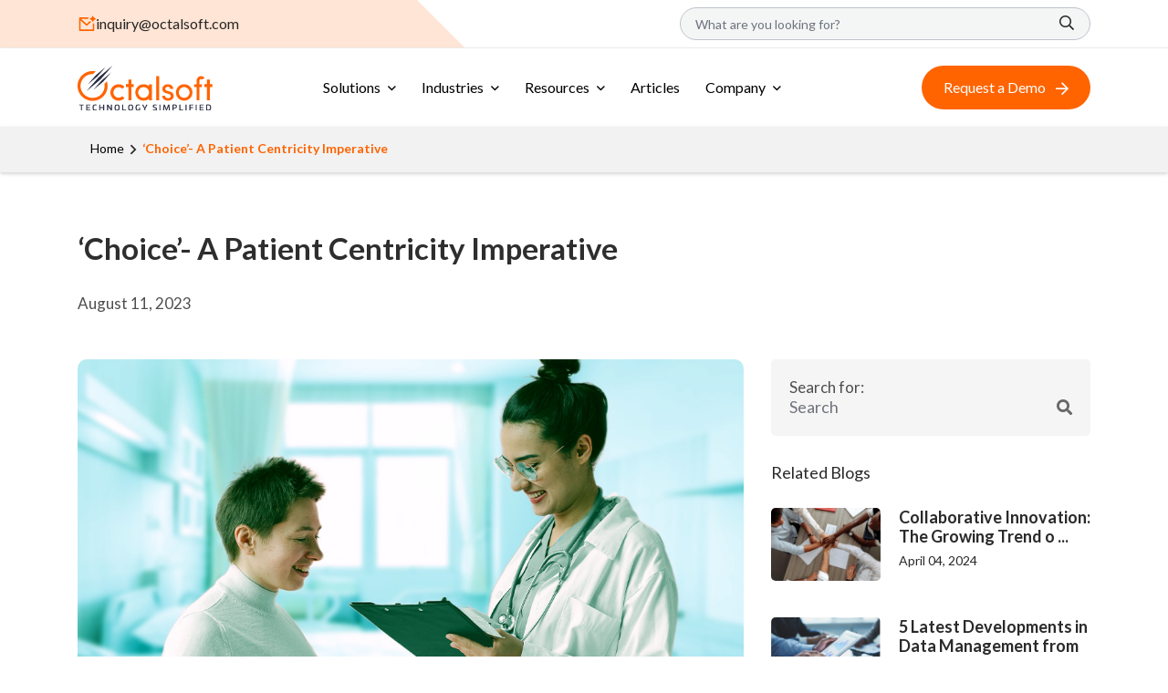

--- FILE ---
content_type: text/html; charset=UTF-8
request_url: https://www.octalsoft.com/choice-a-patient-centricity-imperative/
body_size: 31343
content:
<!doctype html>
<html lang="en-US" class="no-js" lang="zxx">

<head><meta charset="UTF-8"><script>if(navigator.userAgent.match(/MSIE|Internet Explorer/i)||navigator.userAgent.match(/Trident\/7\..*?rv:11/i)){var href=document.location.href;if(!href.match(/[?&]nowprocket/)){if(href.indexOf("?")==-1){if(href.indexOf("#")==-1){document.location.href=href+"?nowprocket=1"}else{document.location.href=href.replace("#","?nowprocket=1#")}}else{if(href.indexOf("#")==-1){document.location.href=href+"&nowprocket=1"}else{document.location.href=href.replace("#","&nowprocket=1#")}}}}</script><script>(()=>{class RocketLazyLoadScripts{constructor(){this.v="2.0.4",this.userEvents=["keydown","keyup","mousedown","mouseup","mousemove","mouseover","mouseout","touchmove","touchstart","touchend","touchcancel","wheel","click","dblclick","input"],this.attributeEvents=["onblur","onclick","oncontextmenu","ondblclick","onfocus","onmousedown","onmouseenter","onmouseleave","onmousemove","onmouseout","onmouseover","onmouseup","onmousewheel","onscroll","onsubmit"]}async t(){this.i(),this.o(),/iP(ad|hone)/.test(navigator.userAgent)&&this.h(),this.u(),this.l(this),this.m(),this.k(this),this.p(this),this._(),await Promise.all([this.R(),this.L()]),this.lastBreath=Date.now(),this.S(this),this.P(),this.D(),this.O(),this.M(),await this.C(this.delayedScripts.normal),await this.C(this.delayedScripts.defer),await this.C(this.delayedScripts.async),await this.T(),await this.F(),await this.j(),await this.A(),window.dispatchEvent(new Event("rocket-allScriptsLoaded")),this.everythingLoaded=!0,this.lastTouchEnd&&await new Promise(t=>setTimeout(t,500-Date.now()+this.lastTouchEnd)),this.I(),this.H(),this.U(),this.W()}i(){this.CSPIssue=sessionStorage.getItem("rocketCSPIssue"),document.addEventListener("securitypolicyviolation",t=>{this.CSPIssue||"script-src-elem"!==t.violatedDirective||"data"!==t.blockedURI||(this.CSPIssue=!0,sessionStorage.setItem("rocketCSPIssue",!0))},{isRocket:!0})}o(){window.addEventListener("pageshow",t=>{this.persisted=t.persisted,this.realWindowLoadedFired=!0},{isRocket:!0}),window.addEventListener("pagehide",()=>{this.onFirstUserAction=null},{isRocket:!0})}h(){let t;function e(e){t=e}window.addEventListener("touchstart",e,{isRocket:!0}),window.addEventListener("touchend",function i(o){o.changedTouches[0]&&t.changedTouches[0]&&Math.abs(o.changedTouches[0].pageX-t.changedTouches[0].pageX)<10&&Math.abs(o.changedTouches[0].pageY-t.changedTouches[0].pageY)<10&&o.timeStamp-t.timeStamp<200&&(window.removeEventListener("touchstart",e,{isRocket:!0}),window.removeEventListener("touchend",i,{isRocket:!0}),"INPUT"===o.target.tagName&&"text"===o.target.type||(o.target.dispatchEvent(new TouchEvent("touchend",{target:o.target,bubbles:!0})),o.target.dispatchEvent(new MouseEvent("mouseover",{target:o.target,bubbles:!0})),o.target.dispatchEvent(new PointerEvent("click",{target:o.target,bubbles:!0,cancelable:!0,detail:1,clientX:o.changedTouches[0].clientX,clientY:o.changedTouches[0].clientY})),event.preventDefault()))},{isRocket:!0})}q(t){this.userActionTriggered||("mousemove"!==t.type||this.firstMousemoveIgnored?"keyup"===t.type||"mouseover"===t.type||"mouseout"===t.type||(this.userActionTriggered=!0,this.onFirstUserAction&&this.onFirstUserAction()):this.firstMousemoveIgnored=!0),"click"===t.type&&t.preventDefault(),t.stopPropagation(),t.stopImmediatePropagation(),"touchstart"===this.lastEvent&&"touchend"===t.type&&(this.lastTouchEnd=Date.now()),"click"===t.type&&(this.lastTouchEnd=0),this.lastEvent=t.type,t.composedPath&&t.composedPath()[0].getRootNode()instanceof ShadowRoot&&(t.rocketTarget=t.composedPath()[0]),this.savedUserEvents.push(t)}u(){this.savedUserEvents=[],this.userEventHandler=this.q.bind(this),this.userEvents.forEach(t=>window.addEventListener(t,this.userEventHandler,{passive:!1,isRocket:!0})),document.addEventListener("visibilitychange",this.userEventHandler,{isRocket:!0})}U(){this.userEvents.forEach(t=>window.removeEventListener(t,this.userEventHandler,{passive:!1,isRocket:!0})),document.removeEventListener("visibilitychange",this.userEventHandler,{isRocket:!0}),this.savedUserEvents.forEach(t=>{(t.rocketTarget||t.target).dispatchEvent(new window[t.constructor.name](t.type,t))})}m(){const t="return false",e=Array.from(this.attributeEvents,t=>"data-rocket-"+t),i="["+this.attributeEvents.join("],[")+"]",o="[data-rocket-"+this.attributeEvents.join("],[data-rocket-")+"]",s=(e,i,o)=>{o&&o!==t&&(e.setAttribute("data-rocket-"+i,o),e["rocket"+i]=new Function("event",o),e.setAttribute(i,t))};new MutationObserver(t=>{for(const n of t)"attributes"===n.type&&(n.attributeName.startsWith("data-rocket-")||this.everythingLoaded?n.attributeName.startsWith("data-rocket-")&&this.everythingLoaded&&this.N(n.target,n.attributeName.substring(12)):s(n.target,n.attributeName,n.target.getAttribute(n.attributeName))),"childList"===n.type&&n.addedNodes.forEach(t=>{if(t.nodeType===Node.ELEMENT_NODE)if(this.everythingLoaded)for(const i of[t,...t.querySelectorAll(o)])for(const t of i.getAttributeNames())e.includes(t)&&this.N(i,t.substring(12));else for(const e of[t,...t.querySelectorAll(i)])for(const t of e.getAttributeNames())this.attributeEvents.includes(t)&&s(e,t,e.getAttribute(t))})}).observe(document,{subtree:!0,childList:!0,attributeFilter:[...this.attributeEvents,...e]})}I(){this.attributeEvents.forEach(t=>{document.querySelectorAll("[data-rocket-"+t+"]").forEach(e=>{this.N(e,t)})})}N(t,e){const i=t.getAttribute("data-rocket-"+e);i&&(t.setAttribute(e,i),t.removeAttribute("data-rocket-"+e))}k(t){Object.defineProperty(HTMLElement.prototype,"onclick",{get(){return this.rocketonclick||null},set(e){this.rocketonclick=e,this.setAttribute(t.everythingLoaded?"onclick":"data-rocket-onclick","this.rocketonclick(event)")}})}S(t){function e(e,i){let o=e[i];e[i]=null,Object.defineProperty(e,i,{get:()=>o,set(s){t.everythingLoaded?o=s:e["rocket"+i]=o=s}})}e(document,"onreadystatechange"),e(window,"onload"),e(window,"onpageshow");try{Object.defineProperty(document,"readyState",{get:()=>t.rocketReadyState,set(e){t.rocketReadyState=e},configurable:!0}),document.readyState="loading"}catch(t){console.log("WPRocket DJE readyState conflict, bypassing")}}l(t){this.originalAddEventListener=EventTarget.prototype.addEventListener,this.originalRemoveEventListener=EventTarget.prototype.removeEventListener,this.savedEventListeners=[],EventTarget.prototype.addEventListener=function(e,i,o){o&&o.isRocket||!t.B(e,this)&&!t.userEvents.includes(e)||t.B(e,this)&&!t.userActionTriggered||e.startsWith("rocket-")||t.everythingLoaded?t.originalAddEventListener.call(this,e,i,o):(t.savedEventListeners.push({target:this,remove:!1,type:e,func:i,options:o}),"mouseenter"!==e&&"mouseleave"!==e||t.originalAddEventListener.call(this,e,t.savedUserEvents.push,o))},EventTarget.prototype.removeEventListener=function(e,i,o){o&&o.isRocket||!t.B(e,this)&&!t.userEvents.includes(e)||t.B(e,this)&&!t.userActionTriggered||e.startsWith("rocket-")||t.everythingLoaded?t.originalRemoveEventListener.call(this,e,i,o):t.savedEventListeners.push({target:this,remove:!0,type:e,func:i,options:o})}}J(t,e){this.savedEventListeners=this.savedEventListeners.filter(i=>{let o=i.type,s=i.target||window;return e!==o||t!==s||(this.B(o,s)&&(i.type="rocket-"+o),this.$(i),!1)})}H(){EventTarget.prototype.addEventListener=this.originalAddEventListener,EventTarget.prototype.removeEventListener=this.originalRemoveEventListener,this.savedEventListeners.forEach(t=>this.$(t))}$(t){t.remove?this.originalRemoveEventListener.call(t.target,t.type,t.func,t.options):this.originalAddEventListener.call(t.target,t.type,t.func,t.options)}p(t){let e;function i(e){return t.everythingLoaded?e:e.split(" ").map(t=>"load"===t||t.startsWith("load.")?"rocket-jquery-load":t).join(" ")}function o(o){function s(e){const s=o.fn[e];o.fn[e]=o.fn.init.prototype[e]=function(){return this[0]===window&&t.userActionTriggered&&("string"==typeof arguments[0]||arguments[0]instanceof String?arguments[0]=i(arguments[0]):"object"==typeof arguments[0]&&Object.keys(arguments[0]).forEach(t=>{const e=arguments[0][t];delete arguments[0][t],arguments[0][i(t)]=e})),s.apply(this,arguments),this}}if(o&&o.fn&&!t.allJQueries.includes(o)){const e={DOMContentLoaded:[],"rocket-DOMContentLoaded":[]};for(const t in e)document.addEventListener(t,()=>{e[t].forEach(t=>t())},{isRocket:!0});o.fn.ready=o.fn.init.prototype.ready=function(i){function s(){parseInt(o.fn.jquery)>2?setTimeout(()=>i.bind(document)(o)):i.bind(document)(o)}return"function"==typeof i&&(t.realDomReadyFired?!t.userActionTriggered||t.fauxDomReadyFired?s():e["rocket-DOMContentLoaded"].push(s):e.DOMContentLoaded.push(s)),o([])},s("on"),s("one"),s("off"),t.allJQueries.push(o)}e=o}t.allJQueries=[],o(window.jQuery),Object.defineProperty(window,"jQuery",{get:()=>e,set(t){o(t)}})}P(){const t=new Map;document.write=document.writeln=function(e){const i=document.currentScript,o=document.createRange(),s=i.parentElement;let n=t.get(i);void 0===n&&(n=i.nextSibling,t.set(i,n));const c=document.createDocumentFragment();o.setStart(c,0),c.appendChild(o.createContextualFragment(e)),s.insertBefore(c,n)}}async R(){return new Promise(t=>{this.userActionTriggered?t():this.onFirstUserAction=t})}async L(){return new Promise(t=>{document.addEventListener("DOMContentLoaded",()=>{this.realDomReadyFired=!0,t()},{isRocket:!0})})}async j(){return this.realWindowLoadedFired?Promise.resolve():new Promise(t=>{window.addEventListener("load",t,{isRocket:!0})})}M(){this.pendingScripts=[];this.scriptsMutationObserver=new MutationObserver(t=>{for(const e of t)e.addedNodes.forEach(t=>{"SCRIPT"!==t.tagName||t.noModule||t.isWPRocket||this.pendingScripts.push({script:t,promise:new Promise(e=>{const i=()=>{const i=this.pendingScripts.findIndex(e=>e.script===t);i>=0&&this.pendingScripts.splice(i,1),e()};t.addEventListener("load",i,{isRocket:!0}),t.addEventListener("error",i,{isRocket:!0}),setTimeout(i,1e3)})})})}),this.scriptsMutationObserver.observe(document,{childList:!0,subtree:!0})}async F(){await this.X(),this.pendingScripts.length?(await this.pendingScripts[0].promise,await this.F()):this.scriptsMutationObserver.disconnect()}D(){this.delayedScripts={normal:[],async:[],defer:[]},document.querySelectorAll("script[type$=rocketlazyloadscript]").forEach(t=>{t.hasAttribute("data-rocket-src")?t.hasAttribute("async")&&!1!==t.async?this.delayedScripts.async.push(t):t.hasAttribute("defer")&&!1!==t.defer||"module"===t.getAttribute("data-rocket-type")?this.delayedScripts.defer.push(t):this.delayedScripts.normal.push(t):this.delayedScripts.normal.push(t)})}async _(){await this.L();let t=[];document.querySelectorAll("script[type$=rocketlazyloadscript][data-rocket-src]").forEach(e=>{let i=e.getAttribute("data-rocket-src");if(i&&!i.startsWith("data:")){i.startsWith("//")&&(i=location.protocol+i);try{const o=new URL(i).origin;o!==location.origin&&t.push({src:o,crossOrigin:e.crossOrigin||"module"===e.getAttribute("data-rocket-type")})}catch(t){}}}),t=[...new Map(t.map(t=>[JSON.stringify(t),t])).values()],this.Y(t,"preconnect")}async G(t){if(await this.K(),!0!==t.noModule||!("noModule"in HTMLScriptElement.prototype))return new Promise(e=>{let i;function o(){(i||t).setAttribute("data-rocket-status","executed"),e()}try{if(navigator.userAgent.includes("Firefox/")||""===navigator.vendor||this.CSPIssue)i=document.createElement("script"),[...t.attributes].forEach(t=>{let e=t.nodeName;"type"!==e&&("data-rocket-type"===e&&(e="type"),"data-rocket-src"===e&&(e="src"),i.setAttribute(e,t.nodeValue))}),t.text&&(i.text=t.text),t.nonce&&(i.nonce=t.nonce),i.hasAttribute("src")?(i.addEventListener("load",o,{isRocket:!0}),i.addEventListener("error",()=>{i.setAttribute("data-rocket-status","failed-network"),e()},{isRocket:!0}),setTimeout(()=>{i.isConnected||e()},1)):(i.text=t.text,o()),i.isWPRocket=!0,t.parentNode.replaceChild(i,t);else{const i=t.getAttribute("data-rocket-type"),s=t.getAttribute("data-rocket-src");i?(t.type=i,t.removeAttribute("data-rocket-type")):t.removeAttribute("type"),t.addEventListener("load",o,{isRocket:!0}),t.addEventListener("error",i=>{this.CSPIssue&&i.target.src.startsWith("data:")?(console.log("WPRocket: CSP fallback activated"),t.removeAttribute("src"),this.G(t).then(e)):(t.setAttribute("data-rocket-status","failed-network"),e())},{isRocket:!0}),s?(t.fetchPriority="high",t.removeAttribute("data-rocket-src"),t.src=s):t.src="data:text/javascript;base64,"+window.btoa(unescape(encodeURIComponent(t.text)))}}catch(i){t.setAttribute("data-rocket-status","failed-transform"),e()}});t.setAttribute("data-rocket-status","skipped")}async C(t){const e=t.shift();return e?(e.isConnected&&await this.G(e),this.C(t)):Promise.resolve()}O(){this.Y([...this.delayedScripts.normal,...this.delayedScripts.defer,...this.delayedScripts.async],"preload")}Y(t,e){this.trash=this.trash||[];let i=!0;var o=document.createDocumentFragment();t.forEach(t=>{const s=t.getAttribute&&t.getAttribute("data-rocket-src")||t.src;if(s&&!s.startsWith("data:")){const n=document.createElement("link");n.href=s,n.rel=e,"preconnect"!==e&&(n.as="script",n.fetchPriority=i?"high":"low"),t.getAttribute&&"module"===t.getAttribute("data-rocket-type")&&(n.crossOrigin=!0),t.crossOrigin&&(n.crossOrigin=t.crossOrigin),t.integrity&&(n.integrity=t.integrity),t.nonce&&(n.nonce=t.nonce),o.appendChild(n),this.trash.push(n),i=!1}}),document.head.appendChild(o)}W(){this.trash.forEach(t=>t.remove())}async T(){try{document.readyState="interactive"}catch(t){}this.fauxDomReadyFired=!0;try{await this.K(),this.J(document,"readystatechange"),document.dispatchEvent(new Event("rocket-readystatechange")),await this.K(),document.rocketonreadystatechange&&document.rocketonreadystatechange(),await this.K(),this.J(document,"DOMContentLoaded"),document.dispatchEvent(new Event("rocket-DOMContentLoaded")),await this.K(),this.J(window,"DOMContentLoaded"),window.dispatchEvent(new Event("rocket-DOMContentLoaded"))}catch(t){console.error(t)}}async A(){try{document.readyState="complete"}catch(t){}try{await this.K(),this.J(document,"readystatechange"),document.dispatchEvent(new Event("rocket-readystatechange")),await this.K(),document.rocketonreadystatechange&&document.rocketonreadystatechange(),await this.K(),this.J(window,"load"),window.dispatchEvent(new Event("rocket-load")),await this.K(),window.rocketonload&&window.rocketonload(),await this.K(),this.allJQueries.forEach(t=>t(window).trigger("rocket-jquery-load")),await this.K(),this.J(window,"pageshow");const t=new Event("rocket-pageshow");t.persisted=this.persisted,window.dispatchEvent(t),await this.K(),window.rocketonpageshow&&window.rocketonpageshow({persisted:this.persisted})}catch(t){console.error(t)}}async K(){Date.now()-this.lastBreath>45&&(await this.X(),this.lastBreath=Date.now())}async X(){return document.hidden?new Promise(t=>setTimeout(t)):new Promise(t=>requestAnimationFrame(t))}B(t,e){return e===document&&"readystatechange"===t||(e===document&&"DOMContentLoaded"===t||(e===window&&"DOMContentLoaded"===t||(e===window&&"load"===t||e===window&&"pageshow"===t)))}static run(){(new RocketLazyLoadScripts).t()}}RocketLazyLoadScripts.run()})();</script>
    
    <meta http-equiv="x-ua-compatible" content="ie=edge">
    <meta name="viewport" content="width=device-width, initial-scale=1">
    <link rel="profile" href="https://gmpg.org/xfn/11">
	<script type="rocketlazyloadscript" data-minify="1" data-rocket-src="https://www.octalsoft.com/wp-content/cache/min/1/js/octalsoft/1654981e507d4312a5900b88f98c0bc4.js?ver=1767780708"></script>
	<meta property="og:image" content="https://www.octalsoft.com/wp-content/uploads/2025/12/og-image.png" />
	<meta property="og:image:secure_url" content="https://www.octalsoft.com/wp-content/uploads/2025/12/og-image.png" />
	<meta property="og:image:type" content="image/png" />
	<meta property="og:image:width" content="1200" />
	<meta property="og:image:height" content="630" />
	<meta property="og:image:alt" content="Octalsoft logo with abstract triangles background" />
        <link rel="preconnect" href="https://fonts.googleapis.com">
    <link rel="preconnect" href="https://fonts.gstatic.com" crossorigin>
    <link rel="preload" href="https://fonts.googleapis.com/css2?family=Lato:wght@300;400;700;900&display=swap"
          as="style" onload="this.onload=null;this.rel='stylesheet'">
    <noscript>
        <link rel="stylesheet"
              href="https://fonts.googleapis.com/css2?family=Lato:wght@300;400;700;900&display=swap">
    </noscript>
    <meta name='robots' content='index, follow, max-image-preview:large, max-snippet:-1, max-video-preview:-1' />

	<!-- This site is optimized with the Yoast SEO plugin v26.6 - https://yoast.com/wordpress/plugins/seo/ -->
	<title>‘Choice’- A Patient Centricity Imperative</title>
	<meta name="description" content="Octalsoft empowers patient-centricity in clinical trials, enhancing patient engagement for better outcomes" />
	<link rel="canonical" href="https://www.octalsoft.com/choice-a-patient-centricity-imperative/" />
	<meta property="og:locale" content="en_US" />
	<meta property="og:type" content="article" />
	<meta property="og:title" content="‘Choice’- A Patient Centricity Imperative" />
	<meta property="og:description" content="Octalsoft empowers patient-centricity in clinical trials, enhancing patient engagement for better outcomes" />
	<meta property="og:url" content="https://www.octalsoft.com/choice-a-patient-centricity-imperative/" />
	<meta property="og:site_name" content="Octalsoft" />
	<meta property="article:publisher" content="https://m.facebook.com/Octalsoft?_rdr" />
	<meta property="article:published_time" content="2023-08-11T10:58:32+00:00" />
	<meta property="article:modified_time" content="2024-05-02T07:36:45+00:00" />
	<meta property="og:image" content="https://www.octalsoft.com/wp-content/uploads/2023/08/3.-Choice-A-Patient-Centricity-Imperative.jpg" />
	<meta property="og:image:width" content="1024" />
	<meta property="og:image:height" content="680" />
	<meta property="og:image:type" content="image/jpeg" />
	<meta name="author" content="Hiren Thakkar" />
	<meta name="twitter:card" content="summary_large_image" />
	<meta name="twitter:creator" content="@Octalsoft_" />
	<meta name="twitter:site" content="@Octalsoft_" />
	<meta name="twitter:label1" content="Written by" />
	<meta name="twitter:data1" content="Hiren Thakkar" />
	<meta name="twitter:label2" content="Est. reading time" />
	<meta name="twitter:data2" content="6 minutes" />
	<script type="application/ld+json" class="yoast-schema-graph">{"@context":"https://schema.org","@graph":[{"@type":"Article","@id":"https://www.octalsoft.com/choice-a-patient-centricity-imperative/#article","isPartOf":{"@id":"https://www.octalsoft.com/choice-a-patient-centricity-imperative/"},"author":{"name":"Hiren Thakkar","@id":"https://www.octalsoft.com/#/schema/person/8a33e2d165aceaa93f014e194331e085"},"headline":"‘Choice’- A Patient Centricity Imperative","datePublished":"2023-08-11T10:58:32+00:00","dateModified":"2024-05-02T07:36:45+00:00","mainEntityOfPage":{"@id":"https://www.octalsoft.com/choice-a-patient-centricity-imperative/"},"wordCount":1207,"publisher":{"@id":"https://www.octalsoft.com/#organization"},"image":{"@id":"https://www.octalsoft.com/choice-a-patient-centricity-imperative/#primaryimage"},"thumbnailUrl":"https://www.octalsoft.com/wp-content/uploads/2023/08/3.-Choice-A-Patient-Centricity-Imperative.jpg","keywords":["Clinical Research","Clinical Trials"],"articleSection":["Clinical Research Organization (CRO)"],"inLanguage":"en-US"},{"@type":"WebPage","@id":"https://www.octalsoft.com/choice-a-patient-centricity-imperative/","url":"https://www.octalsoft.com/choice-a-patient-centricity-imperative/","name":"‘Choice’- A Patient Centricity Imperative","isPartOf":{"@id":"https://www.octalsoft.com/#website"},"primaryImageOfPage":{"@id":"https://www.octalsoft.com/choice-a-patient-centricity-imperative/#primaryimage"},"image":{"@id":"https://www.octalsoft.com/choice-a-patient-centricity-imperative/#primaryimage"},"thumbnailUrl":"https://www.octalsoft.com/wp-content/uploads/2023/08/3.-Choice-A-Patient-Centricity-Imperative.jpg","datePublished":"2023-08-11T10:58:32+00:00","dateModified":"2024-05-02T07:36:45+00:00","description":"Octalsoft empowers patient-centricity in clinical trials, enhancing patient engagement for better outcomes","breadcrumb":{"@id":"https://www.octalsoft.com/choice-a-patient-centricity-imperative/#breadcrumb"},"inLanguage":"en-US","potentialAction":[{"@type":"ReadAction","target":["https://www.octalsoft.com/choice-a-patient-centricity-imperative/"]}]},{"@type":"ImageObject","inLanguage":"en-US","@id":"https://www.octalsoft.com/choice-a-patient-centricity-imperative/#primaryimage","url":"https://www.octalsoft.com/wp-content/uploads/2023/08/3.-Choice-A-Patient-Centricity-Imperative.jpg","contentUrl":"https://www.octalsoft.com/wp-content/uploads/2023/08/3.-Choice-A-Patient-Centricity-Imperative.jpg","width":1024,"height":680,"caption":"Choice’- A Patient Centricity Imperative"},{"@type":"BreadcrumbList","@id":"https://www.octalsoft.com/choice-a-patient-centricity-imperative/#breadcrumb","itemListElement":[{"@type":"ListItem","position":1,"name":"Home","item":"https://www.octalsoft.com/"},{"@type":"ListItem","position":2,"name":"‘Choice’- A Patient Centricity Imperative"}]},{"@type":"WebSite","@id":"https://www.octalsoft.com/#website","url":"https://www.octalsoft.com/","name":"Octalsoft","description":"Technology Simplified","publisher":{"@id":"https://www.octalsoft.com/#organization"},"potentialAction":[{"@type":"SearchAction","target":{"@type":"EntryPoint","urlTemplate":"https://www.octalsoft.com/?s={search_term_string}"},"query-input":{"@type":"PropertyValueSpecification","valueRequired":true,"valueName":"search_term_string"}}],"inLanguage":"en-US"},{"@type":"Organization","@id":"https://www.octalsoft.com/#organization","name":"Octalsoft","url":"https://www.octalsoft.com/","logo":{"@type":"ImageObject","inLanguage":"en-US","@id":"https://www.octalsoft.com/#/schema/logo/image/","url":"https://www.octalsoft.com/wp-content/uploads/2023/08/logo3.svg","contentUrl":"https://www.octalsoft.com/wp-content/uploads/2023/08/logo3.svg","width":1,"height":1,"caption":"Octalsoft"},"image":{"@id":"https://www.octalsoft.com/#/schema/logo/image/"},"sameAs":["https://m.facebook.com/Octalsoft?_rdr","https://x.com/Octalsoft_"]},{"@type":"Person","@id":"https://www.octalsoft.com/#/schema/person/8a33e2d165aceaa93f014e194331e085","name":"Hiren Thakkar","image":{"@type":"ImageObject","inLanguage":"en-US","@id":"https://www.octalsoft.com/#/schema/person/image/","url":"https://secure.gravatar.com/avatar/ce716be1748521f4b6b3a5fadb44622d772726b575646a349bf2ef2027a84c36?s=96&d=mm&r=g","contentUrl":"https://secure.gravatar.com/avatar/ce716be1748521f4b6b3a5fadb44622d772726b575646a349bf2ef2027a84c36?s=96&d=mm&r=g","caption":"Hiren Thakkar"},"description":"As a leader, Mr. Hiren Thakkar is dedicated to empowering businesses to achieve their goals through innovative and cost-effective solutions. He bears a unique ability to implement simple solutions for even the most complex problems. With extensive experience working in several industries including more than a decade in pharma &amp; clinical research, Hiren is not just an expert, but a visionary, who understands the potential of technology and knows how to leverage it for clients’ success.","url":"https://www.octalsoft.com/author/hthakkar/"}]}</script>
	<!-- / Yoast SEO plugin. -->


<link rel='dns-prefetch' href='//ajax.googleapis.com' />
<link rel='dns-prefetch' href='//unpkg.com' />
<link rel="alternate" type="application/rss+xml" title="Octalsoft &raquo; Feed" href="https://www.octalsoft.com/feed/" />
<link rel="alternate" type="application/rss+xml" title="Octalsoft &raquo; Comments Feed" href="https://www.octalsoft.com/comments/feed/" />
<link rel="alternate" title="oEmbed (JSON)" type="application/json+oembed" href="https://www.octalsoft.com/wp-json/oembed/1.0/embed?url=https%3A%2F%2Fwww.octalsoft.com%2Fchoice-a-patient-centricity-imperative%2F" />
<link rel="alternate" title="oEmbed (XML)" type="text/xml+oembed" href="https://www.octalsoft.com/wp-json/oembed/1.0/embed?url=https%3A%2F%2Fwww.octalsoft.com%2Fchoice-a-patient-centricity-imperative%2F&#038;format=xml" />
<style id='wp-img-auto-sizes-contain-inline-css'>
img:is([sizes=auto i],[sizes^="auto," i]){contain-intrinsic-size:3000px 1500px}
/*# sourceURL=wp-img-auto-sizes-contain-inline-css */
</style>
<style id='wp-emoji-styles-inline-css'>

	img.wp-smiley, img.emoji {
		display: inline !important;
		border: none !important;
		box-shadow: none !important;
		height: 1em !important;
		width: 1em !important;
		margin: 0 0.07em !important;
		vertical-align: -0.1em !important;
		background: none !important;
		padding: 0 !important;
	}
/*# sourceURL=wp-emoji-styles-inline-css */
</style>
<style id='classic-theme-styles-inline-css'>
/*! This file is auto-generated */
.wp-block-button__link{color:#fff;background-color:#32373c;border-radius:9999px;box-shadow:none;text-decoration:none;padding:calc(.667em + 2px) calc(1.333em + 2px);font-size:1.125em}.wp-block-file__button{background:#32373c;color:#fff;text-decoration:none}
/*# sourceURL=/wp-includes/css/classic-themes.min.css */
</style>
<link rel='preload' as='style' onload="this.onload=null;this.rel='stylesheet'" id='bootstrap-css' href='https://www.octalsoft.com/wp-content/themes/octalsoft_theme/css/bootstrap.min.css?ver=1.0.0' media='all' />
<link data-minify="1" rel='preload' as='style' onload="this.onload=null;this.rel='stylesheet'" id='octalsoft_theme_style_all-css' href='https://www.octalsoft.com/wp-content/cache/min/1/wp-content/themes/octalsoft_theme/css/style.css?ver=1767780707' media='all' />
<link data-minify="1" rel='preload' as='style' onload="this.onload=null;this.rel='stylesheet'" id='octalsoft_theme_newpages-css' href='https://www.octalsoft.com/wp-content/cache/min/1/wp-content/themes/octalsoft_theme/css/style-newpages.css?ver=1767780707' media='all' />
<link data-minify="1" rel='preload' as='style' onload="this.onload=null;this.rel='stylesheet'" id='animate-css' href='https://www.octalsoft.com/wp-content/cache/min/1/wp-content/themes/octalsoft_theme/css/animate.css?ver=1767780707' media='all' />
<link data-minify="1" rel='preload' as='style' onload="this.onload=null;this.rel='stylesheet'" id='custom-animation-css' href='https://www.octalsoft.com/wp-content/cache/min/1/wp-content/themes/octalsoft_theme/css/custom-animation.css?ver=1767780707' media='all' />
<link data-minify="1" rel='preload' as='style' onload="this.onload=null;this.rel='stylesheet'" id='flaticon-css' href='https://www.octalsoft.com/wp-content/cache/min/1/wp-content/themes/octalsoft_theme/css/flaticon.css?ver=1767780707' media='all' />
<link data-minify="1" rel='preload' as='style' onload="this.onload=null;this.rel='stylesheet'" id='font-awesome-pro-css' href='https://www.octalsoft.com/wp-content/cache/min/1/wp-content/themes/octalsoft_theme/css/font-awesome-pro.css?ver=1767780707' media='all' />
<link data-minify="1" rel='preload' as='style' onload="this.onload=null;this.rel='stylesheet'" id='meanmenu-css' href='https://www.octalsoft.com/wp-content/cache/min/1/wp-content/themes/octalsoft_theme/css/meanmenu.css?ver=1767780707' media='all' />
<link data-minify="1" rel='preload' as='style' onload="this.onload=null;this.rel='stylesheet'" id='menu-css' href='https://www.octalsoft.com/wp-content/cache/min/1/wp-content/themes/octalsoft_theme/css/menu.css?ver=1767780707' media='all' />
<link data-minify="1" rel='preload' as='style' onload="this.onload=null;this.rel='stylesheet'" id='spacing-css' href='https://www.octalsoft.com/wp-content/cache/min/1/wp-content/themes/octalsoft_theme/css/spacing.css?ver=1767780707' media='all' />
<link data-minify="1" rel='preload' as='style' onload="this.onload=null;this.rel='stylesheet'" id='slick-css' href='https://www.octalsoft.com/wp-content/cache/min/1/wp-content/themes/octalsoft_theme/css/slick.css?ver=1767780707' media='all' />
<link data-minify="1" rel='preload' as='style' onload="this.onload=null;this.rel='stylesheet'" id='swiper-css' href='https://www.octalsoft.com/wp-content/cache/min/1/wp-content/themes/octalsoft_theme/css/swiper-bundle.css?ver=1767780707' media='all' />
<link rel="https://api.w.org/" href="https://www.octalsoft.com/wp-json/" /><link rel="alternate" title="JSON" type="application/json" href="https://www.octalsoft.com/wp-json/wp/v2/posts/18750" /><link rel="EditURI" type="application/rsd+xml" title="RSD" href="https://www.octalsoft.com/xmlrpc.php?rsd" />
<meta name="generator" content="WordPress 6.9" />
<link rel='shortlink' href='https://www.octalsoft.com/?p=18750' />
<link rel="icon" href="https://www.octalsoft.com/wp-content/uploads/2023/08/favicon.png" sizes="32x32" />
<link rel="icon" href="https://www.octalsoft.com/wp-content/uploads/2023/08/favicon.png" sizes="192x192" />
<link rel="apple-touch-icon" href="https://www.octalsoft.com/wp-content/uploads/2023/08/favicon.png" />
<meta name="msapplication-TileImage" content="https://www.octalsoft.com/wp-content/uploads/2023/08/favicon.png" />
<noscript><style id="rocket-lazyload-nojs-css">.rll-youtube-player, [data-lazy-src]{display:none !important;}</style></noscript>
    <!-- Google Tag Manager -->
    <script type="rocketlazyloadscript">
        (function(w, d, s, l, i) {
            w[l] = w[l] || [];
            w[l].push({
                'gtm.start': new Date().getTime(),
                event: 'gtm.js'
            });
            var f = d.getElementsByTagName(s)[0],
                j = d.createElement(s),
                dl = l != 'dataLayer' ? '&l=' + l : '';
            j.async = true;
            j.src =
                'https://www.googletagmanager.com/gtm.js?id=' + i + dl;
            f.parentNode.insertBefore(j, f);
        })(window, document, 'script', 'dataLayer', 'GTM-NFHXDG37');
    </script>
    <!-- End Google Tag Manager -->

    <!-- Google tag (gtag.js) -->
    <script type="rocketlazyloadscript" async data-rocket-src="https://www.googletagmanager.com/gtag/js?id=G-TQXZ14RSV2"></script>
    <script type="rocketlazyloadscript">
        window.dataLayer = window.dataLayer || [];

        function gtag() {
            dataLayer.push(arguments);
        }
        gtag('js', new Date());

        gtag('config', 'G-TQXZ14RSV2');
    </script>

<style id='global-styles-inline-css'>
:root{--wp--preset--aspect-ratio--square: 1;--wp--preset--aspect-ratio--4-3: 4/3;--wp--preset--aspect-ratio--3-4: 3/4;--wp--preset--aspect-ratio--3-2: 3/2;--wp--preset--aspect-ratio--2-3: 2/3;--wp--preset--aspect-ratio--16-9: 16/9;--wp--preset--aspect-ratio--9-16: 9/16;--wp--preset--color--black: #000000;--wp--preset--color--cyan-bluish-gray: #abb8c3;--wp--preset--color--white: #ffffff;--wp--preset--color--pale-pink: #f78da7;--wp--preset--color--vivid-red: #cf2e2e;--wp--preset--color--luminous-vivid-orange: #ff6900;--wp--preset--color--luminous-vivid-amber: #fcb900;--wp--preset--color--light-green-cyan: #7bdcb5;--wp--preset--color--vivid-green-cyan: #00d084;--wp--preset--color--pale-cyan-blue: #8ed1fc;--wp--preset--color--vivid-cyan-blue: #0693e3;--wp--preset--color--vivid-purple: #9b51e0;--wp--preset--gradient--vivid-cyan-blue-to-vivid-purple: linear-gradient(135deg,rgb(6,147,227) 0%,rgb(155,81,224) 100%);--wp--preset--gradient--light-green-cyan-to-vivid-green-cyan: linear-gradient(135deg,rgb(122,220,180) 0%,rgb(0,208,130) 100%);--wp--preset--gradient--luminous-vivid-amber-to-luminous-vivid-orange: linear-gradient(135deg,rgb(252,185,0) 0%,rgb(255,105,0) 100%);--wp--preset--gradient--luminous-vivid-orange-to-vivid-red: linear-gradient(135deg,rgb(255,105,0) 0%,rgb(207,46,46) 100%);--wp--preset--gradient--very-light-gray-to-cyan-bluish-gray: linear-gradient(135deg,rgb(238,238,238) 0%,rgb(169,184,195) 100%);--wp--preset--gradient--cool-to-warm-spectrum: linear-gradient(135deg,rgb(74,234,220) 0%,rgb(151,120,209) 20%,rgb(207,42,186) 40%,rgb(238,44,130) 60%,rgb(251,105,98) 80%,rgb(254,248,76) 100%);--wp--preset--gradient--blush-light-purple: linear-gradient(135deg,rgb(255,206,236) 0%,rgb(152,150,240) 100%);--wp--preset--gradient--blush-bordeaux: linear-gradient(135deg,rgb(254,205,165) 0%,rgb(254,45,45) 50%,rgb(107,0,62) 100%);--wp--preset--gradient--luminous-dusk: linear-gradient(135deg,rgb(255,203,112) 0%,rgb(199,81,192) 50%,rgb(65,88,208) 100%);--wp--preset--gradient--pale-ocean: linear-gradient(135deg,rgb(255,245,203) 0%,rgb(182,227,212) 50%,rgb(51,167,181) 100%);--wp--preset--gradient--electric-grass: linear-gradient(135deg,rgb(202,248,128) 0%,rgb(113,206,126) 100%);--wp--preset--gradient--midnight: linear-gradient(135deg,rgb(2,3,129) 0%,rgb(40,116,252) 100%);--wp--preset--font-size--small: 13px;--wp--preset--font-size--medium: 20px;--wp--preset--font-size--large: 36px;--wp--preset--font-size--x-large: 42px;--wp--preset--spacing--20: 0.44rem;--wp--preset--spacing--30: 0.67rem;--wp--preset--spacing--40: 1rem;--wp--preset--spacing--50: 1.5rem;--wp--preset--spacing--60: 2.25rem;--wp--preset--spacing--70: 3.38rem;--wp--preset--spacing--80: 5.06rem;--wp--preset--shadow--natural: 6px 6px 9px rgba(0, 0, 0, 0.2);--wp--preset--shadow--deep: 12px 12px 50px rgba(0, 0, 0, 0.4);--wp--preset--shadow--sharp: 6px 6px 0px rgba(0, 0, 0, 0.2);--wp--preset--shadow--outlined: 6px 6px 0px -3px rgb(255, 255, 255), 6px 6px rgb(0, 0, 0);--wp--preset--shadow--crisp: 6px 6px 0px rgb(0, 0, 0);}:where(.is-layout-flex){gap: 0.5em;}:where(.is-layout-grid){gap: 0.5em;}body .is-layout-flex{display: flex;}.is-layout-flex{flex-wrap: wrap;align-items: center;}.is-layout-flex > :is(*, div){margin: 0;}body .is-layout-grid{display: grid;}.is-layout-grid > :is(*, div){margin: 0;}:where(.wp-block-columns.is-layout-flex){gap: 2em;}:where(.wp-block-columns.is-layout-grid){gap: 2em;}:where(.wp-block-post-template.is-layout-flex){gap: 1.25em;}:where(.wp-block-post-template.is-layout-grid){gap: 1.25em;}.has-black-color{color: var(--wp--preset--color--black) !important;}.has-cyan-bluish-gray-color{color: var(--wp--preset--color--cyan-bluish-gray) !important;}.has-white-color{color: var(--wp--preset--color--white) !important;}.has-pale-pink-color{color: var(--wp--preset--color--pale-pink) !important;}.has-vivid-red-color{color: var(--wp--preset--color--vivid-red) !important;}.has-luminous-vivid-orange-color{color: var(--wp--preset--color--luminous-vivid-orange) !important;}.has-luminous-vivid-amber-color{color: var(--wp--preset--color--luminous-vivid-amber) !important;}.has-light-green-cyan-color{color: var(--wp--preset--color--light-green-cyan) !important;}.has-vivid-green-cyan-color{color: var(--wp--preset--color--vivid-green-cyan) !important;}.has-pale-cyan-blue-color{color: var(--wp--preset--color--pale-cyan-blue) !important;}.has-vivid-cyan-blue-color{color: var(--wp--preset--color--vivid-cyan-blue) !important;}.has-vivid-purple-color{color: var(--wp--preset--color--vivid-purple) !important;}.has-black-background-color{background-color: var(--wp--preset--color--black) !important;}.has-cyan-bluish-gray-background-color{background-color: var(--wp--preset--color--cyan-bluish-gray) !important;}.has-white-background-color{background-color: var(--wp--preset--color--white) !important;}.has-pale-pink-background-color{background-color: var(--wp--preset--color--pale-pink) !important;}.has-vivid-red-background-color{background-color: var(--wp--preset--color--vivid-red) !important;}.has-luminous-vivid-orange-background-color{background-color: var(--wp--preset--color--luminous-vivid-orange) !important;}.has-luminous-vivid-amber-background-color{background-color: var(--wp--preset--color--luminous-vivid-amber) !important;}.has-light-green-cyan-background-color{background-color: var(--wp--preset--color--light-green-cyan) !important;}.has-vivid-green-cyan-background-color{background-color: var(--wp--preset--color--vivid-green-cyan) !important;}.has-pale-cyan-blue-background-color{background-color: var(--wp--preset--color--pale-cyan-blue) !important;}.has-vivid-cyan-blue-background-color{background-color: var(--wp--preset--color--vivid-cyan-blue) !important;}.has-vivid-purple-background-color{background-color: var(--wp--preset--color--vivid-purple) !important;}.has-black-border-color{border-color: var(--wp--preset--color--black) !important;}.has-cyan-bluish-gray-border-color{border-color: var(--wp--preset--color--cyan-bluish-gray) !important;}.has-white-border-color{border-color: var(--wp--preset--color--white) !important;}.has-pale-pink-border-color{border-color: var(--wp--preset--color--pale-pink) !important;}.has-vivid-red-border-color{border-color: var(--wp--preset--color--vivid-red) !important;}.has-luminous-vivid-orange-border-color{border-color: var(--wp--preset--color--luminous-vivid-orange) !important;}.has-luminous-vivid-amber-border-color{border-color: var(--wp--preset--color--luminous-vivid-amber) !important;}.has-light-green-cyan-border-color{border-color: var(--wp--preset--color--light-green-cyan) !important;}.has-vivid-green-cyan-border-color{border-color: var(--wp--preset--color--vivid-green-cyan) !important;}.has-pale-cyan-blue-border-color{border-color: var(--wp--preset--color--pale-cyan-blue) !important;}.has-vivid-cyan-blue-border-color{border-color: var(--wp--preset--color--vivid-cyan-blue) !important;}.has-vivid-purple-border-color{border-color: var(--wp--preset--color--vivid-purple) !important;}.has-vivid-cyan-blue-to-vivid-purple-gradient-background{background: var(--wp--preset--gradient--vivid-cyan-blue-to-vivid-purple) !important;}.has-light-green-cyan-to-vivid-green-cyan-gradient-background{background: var(--wp--preset--gradient--light-green-cyan-to-vivid-green-cyan) !important;}.has-luminous-vivid-amber-to-luminous-vivid-orange-gradient-background{background: var(--wp--preset--gradient--luminous-vivid-amber-to-luminous-vivid-orange) !important;}.has-luminous-vivid-orange-to-vivid-red-gradient-background{background: var(--wp--preset--gradient--luminous-vivid-orange-to-vivid-red) !important;}.has-very-light-gray-to-cyan-bluish-gray-gradient-background{background: var(--wp--preset--gradient--very-light-gray-to-cyan-bluish-gray) !important;}.has-cool-to-warm-spectrum-gradient-background{background: var(--wp--preset--gradient--cool-to-warm-spectrum) !important;}.has-blush-light-purple-gradient-background{background: var(--wp--preset--gradient--blush-light-purple) !important;}.has-blush-bordeaux-gradient-background{background: var(--wp--preset--gradient--blush-bordeaux) !important;}.has-luminous-dusk-gradient-background{background: var(--wp--preset--gradient--luminous-dusk) !important;}.has-pale-ocean-gradient-background{background: var(--wp--preset--gradient--pale-ocean) !important;}.has-electric-grass-gradient-background{background: var(--wp--preset--gradient--electric-grass) !important;}.has-midnight-gradient-background{background: var(--wp--preset--gradient--midnight) !important;}.has-small-font-size{font-size: var(--wp--preset--font-size--small) !important;}.has-medium-font-size{font-size: var(--wp--preset--font-size--medium) !important;}.has-large-font-size{font-size: var(--wp--preset--font-size--large) !important;}.has-x-large-font-size{font-size: var(--wp--preset--font-size--x-large) !important;}
/*# sourceURL=global-styles-inline-css */
</style>
<meta name="generator" content="WP Rocket 3.20.2" data-wpr-features="wpr_delay_js wpr_minify_js wpr_lazyload_iframes wpr_minify_css wpr_preload_links wpr_desktop" /></head>

<body class="wp-singular post-template-default single single-post postid-18750 single-format-standard wp-theme-octalsoft_theme">
    <!-- Google Tag Manager (noscript) -->
    <noscript><iframe src="https://www.googletagmanager.com/ns.html?id=GTM-NFHXDG37"
            height="0" width="0" style="display:none;visibility:hidden"></iframe></noscript>
    <!-- End Google Tag Manager (noscript) -->

    
    
    
            <div data-rocket-location-hash="b635929b06e88216fd02d2c14c167bfc" class="inner-header">
            <div data-rocket-location-hash="058a4f28cdbdda124bf18bc7a664bb71" id="mail-header" class="top-bar mail-header">

                <div data-rocket-location-hash="40f22408a88335a0945fffe944caafc3" class="container">
                    <div class=" d-flex justify-content-between align-items-center ">
                                                    <a href="mailto:inquiry@octalsoft.com" class="">
                                <img src="https://www.octalsoft.com/wp-content/themes/octalsoft_theme/images/mail-ai-line.svg" alt="mail_icon" width="20" height="21">inquiry@octalsoft.com                            </a>
                                                <form class="d-flex" role="search" method="get" action="https://www.octalsoft.com/">
                            <div class="search-container">
                                <input
                                    class="form-control"
                                    type="search"
                                    name="s"
                                    placeholder="What are you looking for?"
                                    value=""
                                    aria-label="Search">
                                <button class="search-btn" type="submit" aria-label="Search">
                                    <i class="far fa-search"></i>
                                </button>
                            </div>
                        </form>
                    </div>

                </div>

            </div>
        </div>
    
    <header data-rocket-location-hash="1795cf76323cd6e97a4fce2a181d3353" id="header-layout" class="inner-header main_header header-layout">

        <div data-rocket-location-hash="e3e0abb60a85bef6c507dea2902cf6ac" id="header-sticky" class="header__area">
            <div data-rocket-location-hash="a55f6408b7eae8ee1cc762adde48dac4" class="container mainheader_set">
                <div class="row align-items-center">
                                            <div class="col-xl-2 col-lg-6 col-md-6 col-6">
                            <div class="header__logo">
                                                                    <a href="https://www.octalsoft.com" aria-label="OctalSoft"><img src="https://www.octalsoft.com/wp-content/uploads/2023/08/logo3.svg" alt="orange-logo" class="logo-white" width="148px" height="100%"></a>
                                                                                                    <a href="https://www.octalsoft.com" aria-label="OctalSoft"><img src="https://www.octalsoft.com/wp-content/uploads/2023/08/logo3.svg" alt="orange-logo" class="sticky-logo" width="148px" height="100%"></a>
                                                                                                    <a href="https://www.octalsoft.com" aria-label="OctalSoft"><img src="https://www.octalsoft.com/wp-content/uploads/2023/08/logo3.svg" alt="orange-logo" class="hover-logo stop_lazyload" width="148px" height="100%"></a>
                                                            </div>
                        </div>
                                        <div class="col-xl-7 d-none d-xl-block">
                        <div class="header__main-menu main-menu-3  text-center">
                            <nav id="mobile-menu">
                                <ul>
                                                                            <li class="has-dropdown has-megamenu padding_li_menu_item">
                                            <a href="">
                                                Solutions                                            </a>

                                            <ul class="submenu">
                                                <div class="tab_width">
                                                    <!-- Tabs -->
                                                    <div class="tab">
                                                                                                                    <button class="tablinks" onclick="openCity(event, 'eClinical_Solution')" id="defaultOpen">
                                                                eClinical Solutions                                                            </button>
                                                        
                                                                                                                    <button class="tablinks" onclick="openCity(event, 'Lifescince_Solutions')">
                                                                Lifescience Solutions                                                            </button>
                                                        
                                                        
                                                                                                                            <a href="/clinical-trial-solutions/custom-software-development/" style="width: 100%;">
                                                                                                                        
                                                                <button class="tablinks" onclick="openCity(event, 'Custom_software_Development')">
                                                                    Custom Software Development                                                                </button>
                                                                                                                            </a>
                                                                                                                    
                                                                                                            </div>

                                                    <!-- eClinical Solution Tab -->
                                                    <div id="eClinical_Solution" class="tabcontent">
                                                        
                                                            
                                                            <div class="row padding_set">
                                                                                                                                    <div class="col-lg-4">
                                                                                                                                                        <div class="pb-4 inner_tab_text">
                                                                                    <a href="/clinical-trial-solutions/ctms-solutions/">
                                                                                        <h6 class="mb-0">CTMS</h6>
                                                                                                                                                                                    <p>Clinical Trial Management System</p>
                                                                                                                                                                            </a>
                                                                                </div>
                                                                                                                                                        <div class="pb-4 inner_tab_text">
                                                                                    <a href="/clinical-trial-solutions/edc-solutions/">
                                                                                        <h6 class="mb-0">EDC</h6>
                                                                                                                                                                                    <p>Electronic Data Capture</p>
                                                                                                                                                                            </a>
                                                                                </div>
                                                                                                                                                        <div class="pb-4 inner_tab_text">
                                                                                    <a href="/clinical-trial-solutions/iwrs-rtsm/">
                                                                                        <h6 class="mb-0">IWRS/RTSM</h6>
                                                                                                                                                                                    <p>Interactive Web Response System</p>
                                                                                                                                                                            </a>
                                                                                </div>
                                                                                                                                                        <div class="pb-4 inner_tab_text">
                                                                                    <a href="/clinical-trial-solutions/ai-ml-powered-capabilities/">
                                                                                        <h6 class="mb-0">AI/ML Powered Capabilities</h6>
                                                                                                                                                                                    <p>Agentic AI capabilities to power clinical trials</p>
                                                                                                                                                                            </a>
                                                                                </div>
                                                                                                                                            </div>
                                                                                                                                    <div class="col-lg-4">
                                                                                                                                                        <div class="pb-4 inner_tab_text">
                                                                                    <a href="/clinical-trial-solutions/remote-source-data-verification-rsdv/">
                                                                                        <h6 class="mb-0">rSDV</h6>
                                                                                                                                                                                    <p>Remote Source Data Verification</p>
                                                                                                                                                                            </a>
                                                                                </div>
                                                                                                                                                        <div class="pb-4 inner_tab_text">
                                                                                    <a href="/clinical-trial-solutions/electronic-patient-reported-outcome-epro/">
                                                                                        <h6 class="mb-0">ePRO</h6>
                                                                                                                                                                                    <p>Electronic Patient Reported Outcome</p>
                                                                                                                                                                            </a>
                                                                                </div>
                                                                                                                                                        <div class="pb-4 inner_tab_text">
                                                                                    <a href="/clinical-trial-solutions/econsent/">
                                                                                        <h6 class="mb-0">eCONSENT</h6>
                                                                                                                                                                                    <p>Electronic Informed Consent Form</p>
                                                                                                                                                                            </a>
                                                                                </div>
                                                                                                                                                        <div class="pb-4 inner_tab_text">
                                                                                    <a href="/clinical-trial-solutions/imaging/">
                                                                                        <h6 class="mb-0">Imaging</h6>
                                                                                                                                                                                    <p>Medical Imaging</p>
                                                                                                                                                                            </a>
                                                                                </div>
                                                                                                                                            </div>
                                                                                                                                    <div class="col-lg-4">
                                                                                                                                                        <div class="pb-4 inner_tab_text">
                                                                                    <a href="/clinical-trial-solutions/edocuments/">
                                                                                        <h6 class="mb-0">eDOCS</h6>
                                                                                                                                                                                    <p>Electronic Document Management System</p>
                                                                                                                                                                            </a>
                                                                                </div>
                                                                                                                                                        <div class="pb-4 inner_tab_text">
                                                                                    <a href="/clinical-trial-solutions/etmf/">
                                                                                        <h6 class="mb-0">eTMF</h6>
                                                                                                                                                                                    <p>Electronic Trial Master File</p>
                                                                                                                                                                            </a>
                                                                                </div>
                                                                                                                                                        <div class="pb-4 inner_tab_text">
                                                                                    <a href="/clinical-trial-solutions/ctsm-solutions">
                                                                                        <h6 class="mb-0">CTSM</h6>
                                                                                                                                                                                    <p>Clinical Trial Supply Management</p>
                                                                                                                                                                            </a>
                                                                                </div>
                                                                                                                                            </div>
                                                                                                                            </div>

                                                        
                                                        <div class="launguage_icn">
                                                            <img class="aws_img" src="https://www.octalsoft.com/wp-content/themes/octalsoft_theme/images/aws.svg" alt="aws" width="61" height="36">
                                                            <img src="https://www.octalsoft.com/wp-content/themes/octalsoft_theme/images/oracle.svg" alt="oracle" width="154" height="42">
                                                        </div>
                                                    </div>

                                                    <!-- Life Science Tab -->
                                                    <div id="Lifescince_Solutions" class="tabcontent">
                                                                                                                    <div class="row padding_set">
                                                                                                                                    <div class="col-lg-4">
                                                                                                                                                        <div class="pb-4 inner_tab_text">

                                                                                    <a href="/clinical-trial-solutions/qms/">
                                                                                        <h6 class="mb-0"> QMS 
                                                                                        </h6>
                                                                                                                                                                                    <p>Quality Management System</p>
                                                                                                                                                                            </a>
                                                                                </div>
                                                                                                                                                        <div class="pb-4 inner_tab_text">

                                                                                    <a href="/clinical-trial-solutions/wms/">
                                                                                        <h6 class="mb-0"> WMS
                                                                                        </h6>
                                                                                                                                                                                    <p>Warehouse Management System</p>
                                                                                                                                                                            </a>
                                                                                </div>
                                                                                                                                                        <div class="pb-4 inner_tab_text">

                                                                                    <a href="/clinical-trial-solutions/project-management/">
                                                                                        <h6 class="mb-0"> PPM 
                                                                                        </h6>
                                                                                                                                                                                    <p>Portfolio &amp; Project Management System</p>
                                                                                                                                                                            </a>
                                                                                </div>
                                                                                                                                            </div>
                                                                                                                                    <div class="col-lg-4">
                                                                                                                                                        <div class="pb-4 inner_tab_text">

                                                                                    <a href="/clinical-trial-solutions/lms/">
                                                                                        <h6 class="mb-0"> LMS
                                                                                        </h6>
                                                                                                                                                                                    <p>Learning Management System</p>
                                                                                                                                                                            </a>
                                                                                </div>
                                                                                                                                                        <div class="pb-4 inner_tab_text">

                                                                                    <a href="/clinical-trial-solutions/lims/">
                                                                                        <h6 class="mb-0"> LIMS
                                                                                        </h6>
                                                                                                                                                                                    <p>Laboratory Information Management System</p>
                                                                                                                                                                            </a>
                                                                                </div>
                                                                                                                                                        <div class="pb-4 inner_tab_text">

                                                                                    <a href="/clinical-trial-solutions/biorepository/">
                                                                                        <h6 class="mb-0"> BMS
                                                                                        </h6>
                                                                                                                                                                                    <p>Biorepository Management System</p>
                                                                                                                                                                            </a>
                                                                                </div>
                                                                                                                                            </div>
                                                                                                                                    <div class="col-lg-4">
                                                                                                                                                        <div class="pb-4 inner_tab_text">

                                                                                    <a href="/clinical-trial-solutions/hims/">
                                                                                        <h6 class="mb-0"> HIMS
                                                                                        </h6>
                                                                                                                                                                                    <p>Hospital Information Management System</p>
                                                                                                                                                                            </a>
                                                                                </div>
                                                                                                                                            </div>
                                                                                                                            </div>
                                                        
                                                        <div class="launguage_icn">
                                                            <img class="aws_img" src="https://www.octalsoft.com/wp-content/themes/octalsoft_theme/images/aws.svg" alt="aws">
                                                            <img src="https://www.octalsoft.com/wp-content/themes/octalsoft_theme/images/oracle.svg" alt="oracle">
                                                        </div>
                                                    </div>

                                                    <!-- Custom Software Development Tab -->
                                                    <div id="Custom_software_Development" class="tabcontent">
                                                        
                                                        <div class="launguage_icn">
                                                            <img class="aws_img" src="https://www.octalsoft.com/wp-content/themes/octalsoft_theme/images/aws.svg" alt="aws">
                                                            <img src="https://www.octalsoft.com/wp-content/themes/octalsoft_theme/images/oracle.svg" alt="oracle">
                                                        </div>
                                                    </div>

                                                    <!-- AI/ML Power Capabilities Tab -->
                                                    <div id="ALML_Power_Capabilities" class="tabcontent">
                                                        <div class="row padding_set">
                                                            <div class="col-lg-12">
                                                                <div class="pb-4 inner_tab_text">
                                                                    <h6 class="mb-0">
                                                                    </h6>
                                                                </div>
                                                            </div>
                                                        </div>

                                                        <div class="launguage_icn">
                                                            <img class="aws_img" src="https://www.octalsoft.com/wp-content/themes/octalsoft_theme/images/aws.svg" alt="aws">
                                                            <img src="https://www.octalsoft.com/wp-content/themes/octalsoft_theme/images/oracle.svg" alt="oracle">
                                                        </div>
                                                    </div>
                                                </div>
                                            </ul>
                                        </li>
                                                                                                                <li class="has-dropdown has-megamenu2 padding_li_menu_item has-smallmenu">
                                            <a href="javascript:goTo('');">Industries</a>
                                            <ul class="submenu">
                                                <div class="row">
                                                    <div class="col-lg-12 col-md-12 col-sm-12 offpink">
                                                        <div class="menu-box">
                                                                                                                                                                                                <li>
                                                                        <a href="https://www.octalsoft.com/industry_experties/pharma/">
                                                                            <div class="lidetails">
                                                                                <!--                                                                                     <div class="liicon" style="background:rgba(255,100,0,0.1)">
                                                                                        <img src="https://www.octalsoft.com/wp-content/uploads/2023/09/pharma.svg" alt="pharma-logo" class="img-fluid stop_lazyload">
                                                                                    </div>
                                                                                 -->
                                                                                                                                                                    <h3>Pharma & Biotech</h3>
                                                                                                                                                            </div>
                                                                                                                                                            <p>We accelerate, scale, eliminate risks, and improve trial outcomes for business success</p>
                                                                                                                                                    </a>
                                                                    </li>
                                                                                                                                                                                                                                                                <li>
                                                                        <a href="https://www.octalsoft.com/industry_experties/hospitals/">
                                                                            <div class="lidetails">
                                                                                <!--                                                                                     <div class="liicon" style="background:rgba(255,100,0,0.1)">
                                                                                        <img src="https://www.octalsoft.com/wp-content/uploads/2023/09/hospitals.svg" alt="hospitals-logo" class="img-fluid stop_lazyload">
                                                                                    </div>
                                                                                 -->
                                                                                                                                                                    <h3>Hospital</h3>
                                                                                                                                                            </div>
                                                                                                                                                            <p>We assist sites in bringing treatments and devices to patients sooner.</p>
                                                                                                                                                    </a>
                                                                    </li>
                                                                                                                                                                                                                                                                <li>
                                                                        <a href="https://www.octalsoft.com/industry_experties/cro/">
                                                                            <div class="lidetails">
                                                                                <!--                                                                                     <div class="liicon" style="background:rgba(255,100,0,0.1)">
                                                                                        <img src="https://www.octalsoft.com/wp-content/uploads/2023/09/cro.svg" alt="cro-logo" class="img-fluid stop_lazyload">
                                                                                    </div>
                                                                                 -->
                                                                                                                                                                    <h3>CRO</h3>
                                                                                                                                                            </div>
                                                                                                                                                            <p>A comprehensive research technology platform to augment CRO efficiency</p>
                                                                                                                                                    </a>
                                                                    </li>
                                                                                                                                                                                    </div>
                                                    </div>
                                                </div>
                                            </ul>
                                        </li>
                                                                                                                <li class="has-dropdown has-megamenu2 padding_li_menu_item has-smallmenu">
                                            <a href="javascript:goTo('');">Resources</a>
                                            <ul class="submenu">
                                                <div class="row">
                                                    <div class="col-lg-12 col-md-12 col-sm-12 offpink">
                                                        <div class="menu-box">
                                                                                                                                                                                                <li>
                                                                        <a href="https://www.octalsoft.com/resource/events/">
                                                                            <div class="lidetails">
                                                                                <!--                                                                                     <div class="liicon" style="background:rgba(255,100,0,0.1)">
                                                                                        <img src="https://www.octalsoft.com/wp-content/uploads/2023/09/events.svg" alt="events-logo" class="img-fluid stop_lazyload">
                                                                                    </div>
                                                                                 -->
                                                                                                                                                                    <h3>Events</h3>
                                                                                                                                                            </div>
                                                                                                                                                            <p>We love conversations. Here’s where you can find us.</p>
                                                                                                                                                    </a>
                                                                    </li>
                                                                                                                                                                                                                                                                <li>
                                                                        <a href="https://www.octalsoft.com/resource/case-studies">
                                                                            <div class="lidetails">
                                                                                <!--                                                                                     <div class="liicon" style="background:rgba(255,100,0,0.1)">
                                                                                        <img src="https://www.octalsoft.com/wp-content/uploads/2023/09/articles.svg" alt="articles-logo" class="img-fluid stop_lazyload">
                                                                                    </div>
                                                                                 -->
                                                                                                                                                                    <h3>Case Studies</h3>
                                                                                                                                                            </div>
                                                                                                                                                            <p>A collection of insights, updates, and glimpses into the future</p>
                                                                                                                                                    </a>
                                                                    </li>
                                                                                                                                                                                                                                                                <li>
                                                                        <a href="https://www.octalsoft.com/resource/factsheets">
                                                                            <div class="lidetails">
                                                                                <!--                                                                                     <div class="liicon" style="background:rgba(255,100,0,0.1)">
                                                                                        <img src="https://www.octalsoft.com/wp-content/uploads/2023/09/articles.svg" alt="articles-logo" class="img-fluid stop_lazyload">
                                                                                    </div>
                                                                                 -->
                                                                                                                                                                    <h3>Factsheets</h3>
                                                                                                                                                            </div>
                                                                                                                                                            <p>Browse our eClinical insights and fact sheets.</p>
                                                                                                                                                    </a>
                                                                    </li>
                                                                                                                                                                                                                                                                <li>
                                                                        <a href="https://www.octalsoft.com/resource/downloads">
                                                                            <div class="lidetails">
                                                                                <!--                                                                                     <div class="liicon" style="background:rgba(255,100,0,0.1)">
                                                                                        <img src="https://www.octalsoft.com/wp-content/uploads/2023/09/articles.svg" alt="articles-logo" class="img-fluid stop_lazyload">
                                                                                    </div>
                                                                                 -->
                                                                                                                                                                    <h3>Downloads</h3>
                                                                                                                                                            </div>
                                                                                                                                                            <p>Download our case studies, fact sheets, and brochures.</p>
                                                                                                                                                    </a>
                                                                    </li>
                                                                                                                                                                                    </div>
                                                    </div>
                                                </div>
                                            </ul>
                                        </li>
                                                                                                                <li class="padding_li_menu_item">
                                            <a href="/blog">Articles</a>
                                        </li>
                                                                                                                <li class="has-dropdown has-megamenu21 has-megamenu3 padding_li_menu_item has-smallmenu">
                                            <a href="javascript:goTo('');">Company</a>
                                            <ul class="submenu">
                                                <div class="row">
                                                    <div class="col-lg-12 col-md-12 col-sm-12 offpink">
                                                        <div class="menu-box">
                                                                                                                                                                                                <li>

                                                                        <a href="/about-company/" class="company_link_is_The Octalsoft Story">


                                                                            <div class="lidetails">
                                                                                <!--                                                                                     <div class="liicon" style="background:rgba(255,100,0,0.1)">
                                                                                        <img src="https://www.octalsoft.com/wp-content/uploads/2023/09/tos.svg" alt="tos" class="img-fluid stop_lazyload">
                                                                                    </div>
                                                                                 -->
                                                                                                                                                                    <h3>The Octalsoft Story</h3>
                                                                                                                                                            </div>
                                                                                                                                                            <p>Our origins: From an idea to eClinical excellence</p>
                                                                                                                                                    </a>
                                                                    </li>
                                                                                                                                                                                                                                                                <li>

                                                                        <a href="/career" class="company_link_is_Career">


                                                                            <div class="lidetails">
                                                                                <!--                                                                                     <div class="liicon" style="background:rgba(255,100,0,0.1)">
                                                                                        <img src="https://www.octalsoft.com/wp-content/uploads/2023/09/career.svg" alt="career-logo" class="img-fluid stop_lazyload">
                                                                                    </div>
                                                                                 -->
                                                                                                                                                                    <h3>Career</h3>
                                                                                                                                                            </div>
                                                                                                                                                            <p>Our people come first, always. Come be a part of our tribe</p>
                                                                                                                                                    </a>
                                                                    </li>
                                                                                                                                                                                                                                                                <li>

                                                                        <a href="/contact-us" class="company_link_is_Contact Us">


                                                                            <div class="lidetails">
                                                                                <!--                                                                                     <div class="liicon" style="background:rgba(255,100,0,0.1)">
                                                                                        <img src="https://www.octalsoft.com/wp-content/uploads/2023/09/contact.svg" alt="contact" class="img-fluid stop_lazyload">
                                                                                    </div>
                                                                                 -->
                                                                                                                                                                    <h3>Contact Us</h3>
                                                                                                                                                            </div>
                                                                                                                                                            <p>Care for a chat? Drop us a line</p>
                                                                                                                                                    </a>
                                                                    </li>
                                                                                                                                                                                    </div>
                                                    </div>
                                                </div>
                                            </ul>
                                        </li>
                                                                    </ul>
                            </nav>
                        </div>
                    </div>
                    <div class="col-xl-3 col-lg-6 col-md-6 col-6">
                        <div class="header__left-side d-flex align-items-center justify-content-end">
                            <div class="header__wrapper d-lg-block">
                                <button type="submit" class="search-submit" aria-label="Search"><i class="fas fa-search"></i></button>
                                <div class="header-search-form-wrapper header__content-box d-flex justify-content-end align-items-center">

                                                                            <a class="gradient-btn blue-bg d-none d-xl-block requestdemo_popup" href="/request-a-demo/">
                                            <span>Request a Demo <i class="far fa-arrow-right"></i></span>
                                        </a>
                                        <!-- <a class="gradient-btn blue-bg d-none d-xl-block requestdemo_popup" href="javascript:void(0);" data-toggle="modal" data-target="#requestdemoModal">
                                                <span>Request a Demo</span>
                                            </a> -->
                                                                    </div>
                            </div>

                            <div class="header__bars d-xl-none justify-content-end pl-17">
                                <button class="it-menu-bar">

                                    <img src="https://www.octalsoft.com/wp-content/themes/octalsoft_theme/images/toggle.svg" alt="toggle" width="32px" height="32px">

                                </button>
                            </div>
                        </div>
                    </div>
                </div>
            </div>
            <!-- Use only in download page -->
            <!-- <div class="download_itms">
                <div class="conatiner">
                    <div class="row">
                        <div class="downloadAll">Download All Selected Items -->
            <!-- <button id="download_all_button">
                                    <img src="https://www.octalsoft.com/wp-content/themes/octalsoft_theme/images/download_icn.png" alt="download_icn">Download
                                </button> -->

            <!-- <button id="all_download_pdf" class="all_cls_download_pdf download_modal_open" href="javascript:void(0);" title="All Download" data-toggle="modal" data-target="#AllDownloadPopupModal">Download</button> -->
            <!-- all_cls_download_pdf button click event file on taxonomy-resources_tax.php File -->
            <!-- </div>
                    </div>
                </div>
            </div> -->
            <!-- Use only in download page -->


                <section data-rocket-location-hash="2059037aa447ae5438563ae0b7f46fe1" class="breadcrumb-section">
        <div class="container-fluid">
            <div class="bread_crum_text">
                <span><a href="https://www.octalsoft.com">Home</a></span><span> <img src="https://www.octalsoft.com/wp-content/themes/octalsoft_theme/images/arrow-right-s-line.png" alt="arrow"></span><span class="active_text">‘Choice’- A Patient Centricity Imperative</span>            </div>
        </div>
    </section>


        </div>
    </header>
    <div data-rocket-location-hash="a0687e1baa397653ecb5b1930716f118" class="it-offcanvas-area">
        <div data-rocket-location-hash="0f2b1465da042b8f719a41cb77f48726" class="itoffcanvas">
            <div data-rocket-location-hash="d08c73cf48591d88548f3f89b77e282d" class="itoffcanvas__close-btn">
                <!-- <div class="header__search-box-2 p-relative d-xxl-block inner-search">
                        <button class="search-toggle-btn"><i class="fas fa-search"></i></button>
                    </div> -->
                <div class="header-search-form-wrapper">
                    <div class="cart-search-contact header__search-box-2 p-relative d-xxl-block inner-search">
                        <button class="search-toggle-btn"><i class="fas fa-search"></i></button>
                        <div class="header-search-form">
                            <div class="search-form-wrapper">
                                <form role="search" method="get" class="search-form" action="https://www.octalsoft.com/">
                                    <label for="s">
                                        <span class="screen-reader-text">Search for:</span>
                                        <input type="search" id="s" name="s" value="" placeholder="Search">
                                    </label>
                                    <button type="submit" class="search-submit" aria-label="Search"><i class="fas fa-search"></i></button>
                                </form>
                            </div>
                        </div>
                    </div>
                </div>

                <button class="close-btn"><i class="fal fa-times"></i></button>
            </div>
            <div data-rocket-location-hash="6d82e8582adc6c2bd2e21c7c2baf9a2a" class="itoffcanvas__logo">
                <a href="https://www.octalsoft.com" aria-label="OctalSoft">
                    <img src="https://www.octalsoft.com/wp-content/uploads/2023/08/logo3.svg" alt="orange-logo">
                </a>
            </div>

            <nav class="cd-dropdown mobile_menu_list">
                <ul class="cd-dropdown-content">
                                            <!-- Solutions -->
                        <li class="has-children">
                            <a href="javascript:goTo('');">Solutions</a>
                            <ul class="cd-secondary-dropdown is-hidden inner-children">
                                <li class="go-back"><a href="javascript:goTo('');">Solutions</a></li>
                                                                    <li class="has-children sub-11">
                                        <a href="/eclinical-solutions/">
                                            eClinical Solutions                                        </a>
                                        <ul class="is-hidden greencolor ">
                                            <li class="go-back"><a href="/eclinical-solutions/">eClinical Solutions</a></li>
                                                                                                <li>
                                                        <a href="https://www.octalsoft.com/clinical-trial-solutions/ctms-solutions/">
                                                            <div class="lidetails">
                                                                                                                                    <h3>CTMS</h3>
                                                                                                                                <p>Clinical Trial Management System</p>
                                                            </div>
                                                        </a>
                                                    </li>
                                                                                                    <li>
                                                        <a href="https://www.octalsoft.com/clinical-trial-solutions/edc-solutions/">
                                                            <div class="lidetails">
                                                                                                                                    <h3>EDC</h3>
                                                                                                                                <p>Electronic Data Capture</p>
                                                            </div>
                                                        </a>
                                                    </li>
                                                                                                    <li>
                                                        <a href="https://www.octalsoft.com/clinical-trial-solutions/iwrs-rtsm/">
                                                            <div class="lidetails">
                                                                                                                                    <h3>IWRS/RTSM</h3>
                                                                                                                                <p>Interactive Web Response System</p>
                                                            </div>
                                                        </a>
                                                    </li>
                                                                                                    <li>
                                                        <a href="https://www.octalsoft.com/clinical-trial-solutions/remote-source-data-verification-rsdv/">
                                                            <div class="lidetails">
                                                                                                                                    <h3>rSDV</h3>
                                                                                                                                <p>Remote Source Data Verification</p>
                                                            </div>
                                                        </a>
                                                    </li>
                                                                                                    <li>
                                                        <a href="https://www.octalsoft.com/clinical-trial-solutions/electronic-patient-reported-outcome-epro/">
                                                            <div class="lidetails">
                                                                                                                                    <h3>ePRO</h3>
                                                                                                                                <p>Electronic Patient Reported Outcome</p>
                                                            </div>
                                                        </a>
                                                    </li>
                                                                                                    <li>
                                                        <a href="https://www.octalsoft.com/clinical-trial-solutions/econsent/">
                                                            <div class="lidetails">
                                                                                                                                    <h3>eCONSENT</h3>
                                                                                                                                <p>Electronic Informed Consent Form</p>
                                                            </div>
                                                        </a>
                                                    </li>
                                                                                                    <li>
                                                        <a href="https://www.octalsoft.com/clinical-trial-solutions/edocuments/">
                                                            <div class="lidetails">
                                                                                                                                    <h3>eDOCS</h3>
                                                                                                                                <p>Electronic Document Management System</p>
                                                            </div>
                                                        </a>
                                                    </li>
                                                                                                    <li>
                                                        <a href="https://www.octalsoft.com/clinical-trial-solutions/etmf/">
                                                            <div class="lidetails">
                                                                                                                                    <h3>eTMF</h3>
                                                                                                                                <p>Electronic Trial Master File</p>
                                                            </div>
                                                        </a>
                                                    </li>
                                                                                                    <li>
                                                        <a href="https://www.octalsoft.com/clinical-trial-solutions/ctsm-solutions">
                                                            <div class="lidetails">
                                                                                                                                    <h3>CTSM</h3>
                                                                                                                                <p>Clinical Trial Supply Management</p>
                                                            </div>
                                                        </a>
                                                    </li>
                                                                                                    <li>
                                                        <a href="https://www.octalsoft.com/clinical-trial-solutions/ai-ml-powered-capabilities/">
                                                            <div class="lidetails">
                                                                                                                                    <h3>AI/ML Powered Capabilities</h3>
                                                                                                                                <p>Agentic AI capabilities to power clinical trials</p>
                                                            </div>
                                                        </a>
                                                    </li>
                                                                                                    <li>
                                                        <a href="https://www.octalsoft.com/clinical-trial-solutions/imaging/">
                                                            <div class="lidetails">
                                                                                                                                    <h3>Imaging</h3>
                                                                                                                                <p>Medical Imaging</p>
                                                            </div>
                                                        </a>
                                                    </li>
                                                                                                                                    </ul>
                                    </li><!-- sub has children end-->
                                                                                                    <li class="has-children sub-11">
                                        <a href="">
                                            Lifescience Solutions                                        </a>
                                        <ul class="is-hidden darkgreen">
                                            <li class="go-back"><a href="">Lifescience Solutions</a></li>
                                                                                                <li>
                                                        <a href="https://www.octalsoft.com/clinical-trial-solutions/qms/">
                                                            <div class="lidetails">
                                                                                                                                    <h3>QMS </h3>
                                                                                                                                <p>Quality Management System</p>
                                                            </div>
                                                        </a>
                                                    </li>
                                                                                                <li>
                                                        <a href="https://www.octalsoft.com/clinical-trial-solutions/wms/">
                                                            <div class="lidetails">
                                                                                                                                    <h3>WMS</h3>
                                                                                                                                <p>Warehouse Management System</p>
                                                            </div>
                                                        </a>
                                                    </li>
                                                                                                <li>
                                                        <a href="https://www.octalsoft.com/clinical-trial-solutions/project-management/">
                                                            <div class="lidetails">
                                                                                                                                    <h3>PPM </h3>
                                                                                                                                <p>Portfolio & Project Management System</p>
                                                            </div>
                                                        </a>
                                                    </li>
                                                                                                <li>
                                                        <a href="https://www.octalsoft.com/clinical-trial-solutions/lms/">
                                                            <div class="lidetails">
                                                                                                                                    <h3>LMS</h3>
                                                                                                                                <p>Learning Management System</p>
                                                            </div>
                                                        </a>
                                                    </li>
                                                                                                <li>
                                                        <a href="https://www.octalsoft.com/clinical-trial-solutions/lims/">
                                                            <div class="lidetails">
                                                                                                                                    <h3>LIMS</h3>
                                                                                                                                <p>Laboratory Information Management System</p>
                                                            </div>
                                                        </a>
                                                    </li>
                                                                                                <li>
                                                        <a href="https://www.octalsoft.com/clinical-trial-solutions/biorepository/">
                                                            <div class="lidetails">
                                                                                                                                    <h3>BMS</h3>
                                                                                                                                <p>Biorepository Management System</p>
                                                            </div>
                                                        </a>
                                                    </li>
                                                                                                <li>
                                                        <a href="https://www.octalsoft.com/clinical-trial-solutions/hims/">
                                                            <div class="lidetails">
                                                                                                                                    <h3>HIMS</h3>
                                                                                                                                <p>Hospital Information Management System</p>
                                                            </div>
                                                        </a>
                                                    </li>
                                                                                    </ul>
                                    </li>
                                                                <!-- Software Developement -->
                                                                                                        <li class="sub-11" >
                                        <a href="/clinical-trial-solutions/custom-software-development/">
                                            Custom Software Development                                        </a>
                                        <ul class="is-hidden yellowcolor">
                                            <li class="go-back"><a href="/clinical-trial-solutions/custom-software-development/">Custom Software Development</a></li>
                                                                                    </ul>
                                    </li><!-- sub has children end-->
                                                            </ul>
                        </li>
                                        
                        <li class="has-children sub-11">
                            <a href="javascript:goTo('');">Industries</a>
                            <ul class="cd-secondary-dropdown is-hidden offpink">
                                <li class="go-back"><a href="javascript:goTo('');">Industries</a></li>
                                                                                                            <li>
                                            <a href="https://www.octalsoft.com/industry_experties/pharma/">
                                                <div class="lidetails">
                                                                                                            <h3>Pharma & Biotech</h3>
                                                                                                    </div>
                                            </a>
                                        </li>
                                                                            <li>
                                            <a href="https://www.octalsoft.com/industry_experties/hospitals/">
                                                <div class="lidetails">
                                                                                                            <h3>Hospital</h3>
                                                                                                    </div>
                                            </a>
                                        </li>
                                                                            <li>
                                            <a href="https://www.octalsoft.com/industry_experties/cro/">
                                                <div class="lidetails">
                                                                                                            <h3>CRO</h3>
                                                                                                    </div>
                                            </a>
                                        </li>
                                                                                                </ul>
                        </li>
                                                                <li class="has-children sub-11">
                            <a href="javascript:goTo('');">Resources</a>
                            <ul class="cd-secondary-dropdown is-hidden offpink">
                                <li class="go-back"><a href="javascript:goTo('');">Resources</a></li>
                                                                                                            <li>
                                            <a href="https://www.octalsoft.com/resource/events/">
                                                <div class="lidetails">
                                                                                                            <h3>Events</h3>
                                                                                                    </div>
                                            </a>
                                        </li>
                                                                            <li>
                                            <a href="https://www.octalsoft.com/resource/case-studies">
                                                <div class="lidetails">
                                                                                                            <h3>Case Studies</h3>
                                                                                                    </div>
                                            </a>
                                        </li>
                                                                            <li>
                                            <a href="https://www.octalsoft.com/resource/factsheets">
                                                <div class="lidetails">
                                                                                                            <h3>Factsheets</h3>
                                                                                                    </div>
                                            </a>
                                        </li>
                                                                            <li>
                                            <a href="https://www.octalsoft.com/resource/downloads">
                                                <div class="lidetails">
                                                                                                            <h3>Downloads</h3>
                                                                                                    </div>
                                            </a>
                                        </li>
                                                                                                </ul>
                        </li>
                                                                <li class="single_blogs_menu">
                            <a href="/blog">Articles</a>
                        </li>
                                        
                        <li class="has-children offpink sub-11">
                            <a href="javascript:goTo('');">Company</a>
                            <ul class="cd-secondary-dropdown company_menu_mobilemenu is-hidden">
                                <li class="go-back"><a href="javascript:goTo('');">Company</a></li>
                                                                                                            <li>
                                            <a href="https://www.octalsoft.com/about-company/">
                                                <div class="lidetails">
                                                                                                            <h3>The Octalsoft Story</h3>
                                                                                                    </div>
                                            </a>
                                        </li>
                                                                            <li>
                                            <a href="https://www.octalsoft.com/career">
                                                <div class="lidetails">
                                                                                                            <h3>Career</h3>
                                                                                                    </div>
                                            </a>
                                        </li>
                                                                            <li>
                                            <a href="https://www.octalsoft.com/contact-us">
                                                <div class="lidetails">
                                                                                                            <h3>Contact Us</h3>
                                                                                                    </div>
                                            </a>
                                        </li>
                                                                                                </ul>
                        </li>
                                        <li>

                                                    <div class="mobile_requeste_demo">
                                <a class="requestdemo_popup" href="/request-a-demo/">
                                    Request a Demo <i class="far fa-arrow-right"></i>
                                </a>

                            </div>


                                            </li>
                </ul>
            </nav>
        </div>
    </div>

    <main data-rocket-location-hash="81b18bb7e34173a827907d07cc2ff36d">



        <script type="rocketlazyloadscript">
            function openCity(evt, tabname) {
                var i, tabcontent, tablinks;
                tabcontent = document.getElementsByClassName("tabcontent");
                for (i = 0; i < tabcontent.length; i++) {
                    tabcontent[i].style.display = "none";
                }
                tablinks = document.getElementsByClassName("tablinks");
                for (i = 0; i < tablinks.length; i++) {
                    tablinks[i].className = tablinks[i].className.replace(" active", "");
                }
                document.getElementById(tabname).style.display = "block";
                evt.currentTarget.className += " active";
            }

            // Get the element with id="defaultOpen" and click on it
            document.getElementById("defaultOpen").click();

            let timeout;

            document.querySelectorAll('.has-dropdown').forEach(item => {
                // On mouseenter, open the submenu and close others
                item.addEventListener('mouseenter', () => {
                    // Clear any existing timeout to prevent premature closing
                    clearTimeout(timeout);

                    // Close all other submenus
                    document.querySelectorAll('.has-dropdown .submenu').forEach(submenu => {
                        submenu.style.display = 'none';
                    });

                    // Open the current submenu
                    item.querySelector('.submenu').style.display = 'block';
                });

                // On mouseleave, set a timeout to close the submenu
                item.addEventListener('mouseleave', () => {
                    timeout = setTimeout(() => {
                        item.querySelector('.submenu').style.display = 'none';
                    }, 200); // 200ms delay
                });

                // Optional: Handle click to toggle submenu
                item.querySelector('a').addEventListener('click', (e) => {
                    e.preventDefault(); // Prevent default link behavior

                    // Close all other submenus
                    document.querySelectorAll('.has-dropdown .submenu').forEach(submenu => {
                        if (submenu !== item.querySelector('.submenu')) {
                            submenu.style.display = 'none';
                        }
                    });

                    // Toggle the current submenu
                    const submenu = item.querySelector('.submenu');
                    submenu.style.display = submenu.style.display === 'block' ? 'none' : 'block';
                });
            });
        </script><div data-rocket-location-hash="3b35d09e4e6d09fb99ee1048db66d3df" class="resources_inner__banner">
    <div data-rocket-location-hash="86e7759ebf0c59d073be9e2ac56e107d" class="container">
                    <div class="p-relative">
                <h1 class="hero-title-- section-title inner-banner-title">‘Choice’- A Patient Centricity Imperative</h1>
            </div>
                            <div class="resource-date">August 11, 2023</div>
            </div>
</div>
<div data-rocket-location-hash="485c8e1a152049dff68612573be5df66" class="resources_inner__content">
    <div data-rocket-location-hash="f9357140ee36883ea6064de5d7279a99" class="container">
        <div class="row">
            <div class="col-md-8">
                                <div class="resource-image feature-img" style="background-image:url(https://www.octalsoft.com/wp-content/uploads/2023/08/3.-Choice-A-Patient-Centricity-Imperative.jpg);">
                        <!--<img src="https://www.octalsoft.com/wp-content/uploads/2023/08/3.-Choice-A-Patient-Centricity-Imperative.jpg" alt="‘Choice’- A Patient Centricity Imperative"/>-->
                    </div>
                                                    <div class="resource-content">
                        <!-- wp:paragraph -->
<p><strong><em>Despite the fact that patient recruitment and retention concerns have plagued studies for well over a decade, technology advancements have the ability to reverse this trend by promoting patient participation and decreasing drop-out rates.</em></strong></p>
<!-- /wp:paragraph -->

<!-- wp:paragraph -->
<p><span style="font-weight: 400;">It is estimated that just approximately </span><a href="https://www.octalsoft.com/clinical-trial-solutions/ctms-solutions/" target="_blank" rel="noreferrer noopener"><span style="font-weight: 400;">3%</span></a><span style="font-weight: 400;"> of physicians and patients in the United States engage in clinical trials that lead to new medicines. Patients who are overburdened with too many chores are more likely to drop out of the experiment, For example, a patient dealing with a medical issue may not want to get many alerts, keep an ePRO journal, and sync wearable data to an app every day.</span></p>
<!-- /wp:paragraph -->

<!-- wp:paragraph -->
<p><span style="font-weight: 400;">For similar reasons, the site experience may suffer. A sponsor, for example, may employ separate systems for <a href="https://www.octalsoft.com/clinical-trial-solutions/electronic-patient-reported-outcome-epro/">eConsent, electronic Patient Reported Outcomes (ePRO)</a>, and televisits, as well as independent <a href="https://www.octalsoft.com/clinical-trial-solutions/edc-solutions/">electronic data capture (EDC)</a> and <a href="https://www.octalsoft.com/clinical-trial-solutions/ctms-solutions/">clinical trial management software (CTMS)</a> platforms. Inadvertently, this strategy increases site workload. Sites must manually enter metadata (e.g., a patient's ID, a visit schedule) in addition to other patient data if data from these systems is not connected.</span></p>
<!-- /wp:paragraph -->

<!-- wp:paragraph -->
<p><span style="font-weight: 400;">Before adding to a patchwork of clinical trial systems, examine if additional technologies would increase patient choice — or ease the load on sites responsible for providing high-quality treatment. The more dependence on human data entry there is, the greater the danger of mistakes. Furthermore, unconnected data and manual processes might cause data availability delays after the research is over.</span></p>
<!-- /wp:paragraph -->

<!-- wp:heading -->
<h2 class="wp-block-heading"><span style="font-weight: 400;">Why do we need to give patients more options?</span></h2>
<!-- /wp:heading -->

<!-- wp:paragraph -->
<p><span style="font-weight: 400;">The FDA and other regulatory agencies advocate for patient-centered medication development. Patient centricity entails positive, long-term interaction in order to provide the greatest possible patient experience and outcome.</span><span style="font-weight: 400;"><br></span></p>
<!-- /wp:paragraph -->

<!-- wp:paragraph -->
<p><span style="font-weight: 400;">"Patient centricity can be summed up in one word: choice. It's providing a patient with alternatives. It's about making the trial as convenient and comfortable as possible."</span></p>
<!-- /wp:paragraph -->

<!-- wp:paragraph -->
<p><span style="font-weight: 400;">People give their time and energy to clinical studies with no assurance of benefit. Their participation and voice are critical to the success of clinical research. Offering patients a choice helps all parties for a variety of reasons, including:</span></p>
<!-- /wp:paragraph -->

<!-- wp:list {"ordered":true} -->
<ol><!-- wp:list-item -->
<li><strong>Individual requirements of patients must be respected.</strong> Every patient has different preferences and priorities. If we're asking people to engage in research, it seems only fair to provide options that match their objectives.</li>
<!-- /wp:list-item -->

<!-- wp:list-item -->
<li><strong>Urge people to participate. </strong>One of the most common reasons for patients dropping out of research is inconvenience. Patients are more likely to stay involved in clinical research and participate until the end of the study if they believe they have influence over how they participate. Sponsors may benefit from giving patients the option of participating on-site or remotely.</li>
<!-- /wp:list-item -->

<!-- wp:list-item -->
<li><strong>Encourage the variety of clinical trials.</strong> Companies seeking clearance for new pharmaceuticals will soon be required to submit a diversity strategy for study enrolment in order to boost the number of trial participants from under-represented groups1. Sponsors can reach a greater range of patients by broadening their options. "If you take a one-size-fits-all approach to clinical trials, you risk excluding groups that would otherwise be interested in participating but have different preferences than what you're giving," Davis says.</li>
<!-- /wp:list-item -->

<!-- wp:list-item -->
<li><strong>Gather more accurate data.</strong> Patients will find it simpler to complete ePRO if they are familiar with the device controls and operating system (for example, since they are using their own device). A bad user experience, on the other hand, increases the likelihood of mistakes or missing data points. "Those who are more involved and passionate about participating are more likely to continue with the study, follow the protocol, and produce reliable data," Davis says.</li>
<!-- /wp:list-item --></ol>
<!-- /wp:list -->

<!-- wp:heading -->
<h2 class="wp-block-heading"><span style="font-weight: 400;">How can sponsors expand patient choice?</span></h2>
<!-- /wp:heading -->

<!-- wp:paragraph -->
<p><span style="font-weight: 400;">Remote participation allows sponsors to enroll patients from a larger geographic region while also accommodating patients who are unable to come to a facility. Similarly, enabling patients to choose between having their testing done at a local lab or at the research location improves patient choice. Additional methods include:</span><span style="font-weight: 400;"><br></span></p>
<!-- /wp:paragraph -->

<!-- wp:list {"ordered":true} -->
<ol><!-- wp:list-item -->
<li><b>Start with the eventual goal in mind.</b><span style="font-weight: 400;"> Consider the end user's perspective while building patient-centric digital trials. When and how will patients interact with an ePRO app? Can they locate the FAQ section easily? Is it possible for them to obtain a plain-language overview of clinical trial requirements?</span></li>
<!-- /wp:list-item -->

<!-- wp:list-item -->
<li><b>Consider a BYOD strategy</b><span style="font-weight: 400;">. Although provided devices have their place, patients may prefer to utilize a mobile device that they are already familiar with. "We don't need to put gadgets on individuals who already have a superior device in their pocket," Davis contends. Working on a familiar interface allows patients to navigate applications and complete evaluations more easily, minimizing the risk of noncompliance.</span></li>
<!-- /wp:list-item -->

<!-- wp:list-item -->
<li><b>Simplify research participation.</b><span style="font-weight: 400;"> While developing a single, user-friendly application, seek to provide patients with all of the information they want in one location.&nbsp;</span></li>
<!-- /wp:list-item -->

<!-- wp:list-item -->
<li><b>Sponsors and CROs place a premium on speed</b><span style="font-weight: 400;"> – real-time data availability, quicker study construction times, and shorter time to database lock. While many clinical technology solutions provide effective methods for designing and executing studies, having a heterogeneous set of technologies places an unnecessary strain on sites and diminishes the patient experience. Here are a few places to start:</span></li>
<!-- /wp:list-item -->

<!-- wp:list-item -->
<li><b>Standardize procedures and workflows to build a repeatable mode</b><span style="font-weight: 400;">l that can be used to the majority of investigations. Although modest adjustments may be required for each attempt, a uniform method will reduce complexity and improve usability.</span></li>
<!-- /wp:list-item -->

<!-- wp:list-item -->
<li><b>Reduce the trial's risk by minimizing the site burden</b><span style="font-weight: 400;">. Disparate, fragmented systems make managing studies and monitoring data throughout the clinical trial lifecycle more complex. The additional training and time necessary to handle various systems places additional demand on site resources. If a protocol incorporates too many systems and software, locations may have to rely on manual methods to achieve deadlines or drop out of research.</span></li>
<!-- /wp:list-item -->

<!-- wp:list-item -->
<li><b>Recruit a cohesive set of solutions.</b><span style="font-weight: 400;"> A free-to-site platform reduces the requirement for data to be managed across numerous separate systems. Without the strain of learning new software, locations have more time to focus on their patients. </span><span style="font-weight: 400;">Patient-centered trial platform</span></li>
<!-- /wp:list-item --></ol>
<!-- /wp:list -->

<!-- wp:paragraph -->
<p><span style="font-weight: 400;">Providing patient-centric trials necessitates careful consideration of your organization's security, compliance, and data management aspects. It is also critical to assess the impact on locations and patients. This includes the simplicity of use of an end-to-end system as well as its adaptability to the demands of your trial, independent of how and where it is conducted.</span></p>
<!-- /wp:paragraph -->

<!-- wp:paragraph -->
<p><span style="font-weight: 400;">There's a reason for doing things remotely, a rationale for doing things in person, and a case for a mix of both, In order to be genuinely patient-centric, we must provide a variety of options based on where patients reside, how sick they are, and where they are in the trial experience." The platform must be adaptable to all of these scenarios."</span></p>
<!-- /wp:paragraph -->

<!-- wp:heading -->
<h2 class="wp-block-heading"><span style="font-weight: 400;">How Can Octalsoft Help?</span></h2>
<!-- /wp:heading -->

<!-- wp:paragraph -->
<p><span style="font-weight: 400;">Bringing research closer to the patient can help us make studies more accessible to larger and more diverse patient populations, resulting in more representative study data and more effective medicines and therapies.&nbsp;</span></p>
<!-- /wp:paragraph -->

<!-- wp:paragraph -->
<p><span style="font-weight: 400;"><a href="https://www.octalsoft.com/">Octalsoft</a> has already begun to forge ahead toward the future of decentralized clinical trials with our comprehensive array of eClinical software solutions.</span></p>
<!-- /wp:paragraph -->

<!-- wp:paragraph -->
<p><span style="font-weight: 400;">Do you want to know how you can overcome existing clinical trial challenges, accelerate the development of innovative therapies, and usher in a new era of evidence-based medicine that benefits patients worldwide with Octalsoft? Book a </span><a href="/request-a-demo/"><span style="font-weight: 400;">Demo</span></a><span style="font-weight: 400;"> with us Now! </span></p>
<!-- /wp:paragraph -->                    </div>
                
                                    <div class="author-details-wrap">
                                                    <div class="author-img-sec">
                                <img src='https://www.octalsoft.com/wp-content/uploads/2023/10/Hiren-CH.png' alt='Hiren Thakkar' class="author-image">
                                <div class="mobile-author-name-role">
                                                                            <h3 class="author-name">Hiren Thakkar</h3>
                                                                                                                <h5 class="author-role">This piece was co-authored by Nishan Raj, Senior Content Writer at Octalsoft.</h5>
                                        
                                </div>                            
                            </div>
                                                <div class="author-details-sec">
                            <div class="desktop-author-name-role">
                                                                    <h3 class="author-name">Hiren Thakkar</h3>
                                                                                                    <h5 class="author-role">This piece was co-authored by Nishan Raj, Senior Content Writer at Octalsoft.</h5>
                                                            </div>    
                            <div class="author-biography">
                                                                    As a leader, Mr. Hiren Thakkar is dedicated to empowering businesses to achieve their goals through innovative and cost-effective solutions. He bears a unique ability to implement simple solutions for even the most complex problems. With extensive experience working in several industries including more than a decade in pharma &amp; clinical research, Hiren is not just an expert, but a visionary, who understands the potential of technology and knows how to leverage it for clients’ success.                                                            </div>    
                        </div>
                    </div>
                    

                <div class="next-per-resource">
                    <div class="left-side">
                                                    <i class="fas fa-chevron-left"></i>
                            <a href="https://www.octalsoft.com/5-site-efficiencies-your-ctms-must-offer-in-2023/">Previous</a>
                                            </div>
                    <div class="right-side">
                                                    <a href="https://www.octalsoft.com/octalsoft-streamlining-clinical-studies-with-improved-site-selection-feasibility/">Next</a>
                            <i class="fas fa-chevron-right"></i>
                                            </div>
                </div>
            </div>
            <div class="col-md-4">
                <div>
                    <div class="search-form-wrapper">
                        <form role="search" method="get" class="search-form" action="https://www.octalsoft.com/">
                            <label for="s">
                                <span class="screen-reader-text">Search for:</span>
                                <input type="search" id="s" name="s" value="" placeholder="Search">
                            </label>
                            <button type="submit" class="search-submit"><i class="fas fa-search"></i></button>
                        </form>
                    </div>
                    <div class="related-list">

                        <div class="related-title">
                            <h4>Related Blogs</h4>
                        </div>
                        <div class="related-posts">
                                                                <div class="related-post-wrap">
                                        <div class="related-image">
                                            <img src="https://www.octalsoft.com/wp-content/uploads/2024/04/Collaborative-Innovation-The-Growing-Trend-of-Cross-Sector-Partnerships-in-Clinical-Research.webp" alt="Collaborative Innovation: The Growing Trend o ..."/>
                                        </div>
                                        <div class="related-title">
                                            <a href="https://www.octalsoft.com/collaborative-innovation-the-growing-trend-of-cross-sector-partnerships-in-clinical-research/">
                                                                                                    <h4>Collaborative Innovation: The Growing Trend o ...</h4>
                                                                                                                                                    <p>April 04, 2024</p>
                                                                                            </a>
                                        </div>
                                    </div>
                                                                        <div class="related-post-wrap">
                                        <div class="related-image">
                                            <img src="https://www.octalsoft.com/wp-content/uploads/2023/12/Frame-596.jpg" alt="5 Latest Developments in Data Management from ..."/>
                                        </div>
                                        <div class="related-title">
                                            <a href="https://www.octalsoft.com/5-latest-developments-in-data-management-from-a-cro-perspective/">
                                                                                                    <h4>5 Latest Developments in Data Management from ...</h4>
                                                                                                                                                    <p>December 26, 2023</p>
                                                                                            </a>
                                        </div>
                                    </div>
                                                                        <div class="related-post-wrap">
                                        <div class="related-image">
                                            <img src="https://www.octalsoft.com/wp-content/uploads/2023/07/13.-4-Ways-How-You-Can-Differentiate-Your-CRO-in-Todays-Market.jpg" alt="4 Ways How You Can Differentiate Your CRO in  ..."/>
                                        </div>
                                        <div class="related-title">
                                            <a href="https://www.octalsoft.com/4-ways-how-you-can-differentiate-your-cro-in-todays-market/">
                                                                                                    <h4>4 Ways How You Can Differentiate Your CRO in  ...</h4>
                                                                                                                                                    <p>July 13, 2023</p>
                                                                                            </a>
                                        </div>
                                    </div>
                                                            </div>
                        
                        
                        	
		                        <div class="related-title cat-title">
		                        	<h4>CATEGORIES</h4>
		                    	</div>
		                    	<div class="related-categories">
		                    			<li class="cat-item cat-item-123"><a href="https://www.octalsoft.com/category/ai-ml/">AI &amp; ML</a></li><li class="cat-item cat-item-121"><a href="https://www.octalsoft.com/category/blockchain-technology/">Blockchain Technology</a></li><li class="cat-item cat-item-135"><a href="https://www.octalsoft.com/category/clinical-research-organization-cro/">Clinical Research Organization (CRO)</a></li><li class="cat-item cat-item-129"><a href="https://www.octalsoft.com/category/clinical-trial-diversity/">Clinical Trial Diversity</a></li><li class="cat-item cat-item-138"><a href="https://www.octalsoft.com/category/clinical-trial-management-system-ctms/">Clinical Trial Management System (CTMS)</a></li><li class="cat-item cat-item-126"><a href="https://www.octalsoft.com/category/clinical-trials/">Clinical Trials</a></li><li class="cat-item cat-item-116"><a href="https://www.octalsoft.com/category/ctms/">CTMS</a></li><li class="cat-item cat-item-128"><a href="https://www.octalsoft.com/category/decentralized-clinical-trial-dct/">Decentralized Clinical Trial (DCT)</a></li><li class="cat-item cat-item-131"><a href="https://www.octalsoft.com/category/eclinical-technology/">eclinical Technology</a></li><li class="cat-item cat-item-124"><a href="https://www.octalsoft.com/category/electronic-data-capture-edc/">Electronic Data Capture (EDC)</a></li><li class="cat-item cat-item-137"><a href="https://www.octalsoft.com/category/electronic-patient-reported-outcome-epro-software/">Electronic Patient Reported Outcome (ePRO) Software</a></li><li class="cat-item cat-item-122"><a href="https://www.octalsoft.com/category/electronic-trial-master-file-etmf/">Electronic Trial Master File (eTMF)</a></li><li class="cat-item cat-item-248"><a href="https://www.octalsoft.com/category/interactive-web-response-system-iwrs/">Interactive Web Response System (IWRS)</a></li><li class="cat-item cat-item-130"><a href="https://www.octalsoft.com/category/quality-assurance/">Quality Assurance</a></li><li class="cat-item cat-item-136"><a href="https://www.octalsoft.com/category/tech-trends/">Tech Trends</a></li><li class="cat-item cat-item-1"><a href="https://www.octalsoft.com/category/uncategorized/">Uncategorized</a></li><li class="cat-item cat-item-134"><a href="https://www.octalsoft.com/category/ux/">UX</a></li>		                        </div> 
		                    	      
                    </div>

                    <div class="sharing-wrap">
                        <h4>Share</h4>
                        <div class="share-list">
                            <ul>
                                <li>
                                    <a href="javascript:void(0)" onclick="javascript:window.open('https://www.facebook.com/sharer/sharer.php?u=https://www.octalsoft.com/4-ways-how-you-can-differentiate-your-cro-in-todays-market/', '_blank', 'menubar=no,toolbar=no,resizable=yes,scrollbars=yes,height=600,width=600'); return false;">
                                        <i class="fab fa-facebook-f" aria-hidden="true"></i>
                                    </a>
                                </li>
                                <li>
                                    <a href="javascript:void(0)" onclick="javascript:window.open('https://www.linkedin.com/shareArticle?mini=true&amp;url=https://www.octalsoft.com/4-ways-how-you-can-differentiate-your-cro-in-todays-market/&amp;title=4 Ways How You Can Differentiate Your CRO in  ...&amp;summary=&amp;source=', '_blank', 'menubar=no,toolbar=no,resizable=yes,scrollbars=yes,height=600,width=600'); return false;">
                                        <i class="fab fa-linkedin" aria-hidden="true"></i>
                                    </a>
                                </li>
                                <li>
                                    <a href="javascript:void(0)" onclick="javascript:window.open('https://twitter.com/intent/tweet?url=https://www.octalsoft.com/4-ways-how-you-can-differentiate-your-cro-in-todays-market/', '_blank', 'menubar=no,toolbar=no,resizable=yes,scrollbars=yes,height=600,width=600'); return false;">
                                        <i class="fab fa-twitter" aria-hidden="true"></i>
                                    </a>
                                </li>
                                <li>
                                    <a href="javascript:void(0)" onclick="copyToClipboard()">
                                        <i class="fa fa-link" aria-hidden="true"></i>
                                    </a>
                                </li>
                            </ul>
                        </div>
                    </div>
                                        
                </div>
            </div>
        </div>
    </div>
</div>
            <div data-rocket-location-hash="93e6001ef8b6397674748404c1b0285e" class="talktoexpert footer_itm">
            <div data-rocket-location-hash="d41813fee4980beb3a7eacb7c0b429fa" class="container">
                <div class="row">
                    <div class="col-xl-12 col-lg-12 col-md-12 col-sm-12 talktoexpertcard">
                                                    <h2 class="mb-30">Simplifying Clinical trials <br /><span>From Complexity To Clarity</span></h2>
                                                                            <p class="text-center">One Platform, Complete Control</p>
                                                <div class="about__button wow tpfadeUp" data-wow-duration=".6s" data-wow-delay="0s" tyle="animation-duration: 0.6s; animation-delay: 0s;">
                                                            <a class="main-btn tp-btn-hover alt-color-orange requestdemo_popup" href="/request-a-demo/"><span>Request Demo<i class="far fa-arrow-right"></i></a>
                                <!-- <a class="main-btn tp-btn-hover alt-color-orange requestdemo_popup" href="javascript:void(0);" data-toggle="modal" data-target="#requestdemoModal"><span></span><i class="far fa-arrow-right"></i></a> -->
                                                    </div>
                    </div>
                </div>
            </div>
        </div>
    </main>
<footer data-rocket-location-hash="087d94b760067001d9a1b26df1dd6a0e" class="main_footer">
    <div data-rocket-location-hash="bb61538a96ea9a2e2d1680ae18b2ec9f" class="footer__area pb-20 footer__bg p-relative">
        <div data-rocket-location-hash="504ea679be4187ce2c96ad18a3ea8a38" class="container">
            <div class="row ">
                                    <div class="col-xl-3 col-lg-2 col-md-6 col-sm-6">
                        <div class="footer__widget footer-col-1 wow tpfadeUp" data-wow-duration=".9s" data-wow-delay=".3s">
                            <div class="footer__logo">
                                <a href="https://www.octalsoft.com">
                                    <img src="https://www.octalsoft.com/wp-content/uploads/2025/10/main_logo.svg" alt="main_logo">
                                </a>
                                <p>Octalsoft is a trusted leader in eClinical software solutions, redefining clinical research with innovation and precision. With 15+ years of experience, Octalsoft empowers global trials through integrated, secure, and scalable eclinical solutions that enhance data integrity, optimize workflows, and speed the delivery of life-changing therapies to market.</p>
                            </div>
                        </div>
                    </div>
                                                    <div class="col-xl-2 col-lg-3 col-md-6 col-sm-6">
                        <div class="footer__widget footer__mt wow tpfadeUp" data-wow-duration=".9s" data-wow-delay=".5s">
                                                            <h3 class="footer__title-sm">SOLUTIONS</h3>
                                                                                        <div class="footer__list">
                                    <ul id="menu-solutions-services" class="menu"><li id="menu-item-32" class="menu-item menu-item-type-custom menu-item-object-custom menu-item-32"><a href="/resources/ai-ml-driven-eclinical-suite/">eClinical Solutions</a></li>
<li id="menu-item-33" class="menu-item menu-item-type-custom menu-item-object-custom menu-item-33"><a href="/resources/ai-ml-driven-eclinical-suite/">Lifescience Solutions</a></li>
<li id="menu-item-19410" class="menu-item menu-item-type-custom menu-item-object-custom menu-item-19410"><a href="/clinical-trial-solutions/custom-software-development/">Custom Software Development</a></li>
</ul>                                </div>
                                                    </div>
                    </div>
                                                    <div class="col-xl-2 col-lg-2 col-md-6 col-sm-6">
                        <div class="footer__widget footer__mt wow tpfadeUp" data-wow-duration=".9s" data-wow-delay=".5s">
                                                            <h3 class="footer__title-sm">INDUSTRIES</h3>
                                                                                        <div class="footer__list">
                                    <ul id="menu-industry-expertise-menu" class="menu"><li id="menu-item-21452" class="menu-item menu-item-type-custom menu-item-object-custom menu-item-21452"><a href="/industry_experties/pharma/">Pharma &#038; Biotech</a></li>
<li id="menu-item-591" class="menu-item menu-item-type-post_type menu-item-object-industry_experties menu-item-591"><a href="https://www.octalsoft.com/industry_experties/cro/">CRO</a></li>
<li id="menu-item-593" class="menu-item menu-item-type-post_type menu-item-object-industry_experties menu-item-593"><a href="https://www.octalsoft.com/industry_experties/hospitals/">Hospital</a></li>
</ul>                                </div>
                                                    </div>
                    </div>
                                                    <div class="col-xl-2 col-lg-2 col-md-6 col-sm-6">
                        <div class="footer__widget footer__mt wow tpfadeUp" data-wow-duration=".9s" data-wow-delay=".5s">
                                                            <h3 class="footer__title-sm">Company</h3>
                                                                                        <div class="footer__list">
                                    <ul id="menu-company-menu" class="menu"><li id="menu-item-39" class="menu-item menu-item-type-custom menu-item-object-custom menu-item-39"><a href="/about-company/">The Octalsoft Story</a></li>
<li id="menu-item-21338" class="menu-item menu-item-type-custom menu-item-object-custom menu-item-21338"><a href="/resource/downloads/">Resources</a></li>
<li id="menu-item-40" class="menu-item menu-item-type-custom menu-item-object-custom menu-item-40"><a href="/career">Career</a></li>
<li id="menu-item-21339" class="menu-item menu-item-type-custom menu-item-object-custom menu-item-21339"><a href="/about-company/#about__Team">Our Team</a></li>
<li id="menu-item-42" class="menu-item menu-item-type-custom menu-item-object-custom menu-item-42"><a href="/contact-us">Contact Us</a></li>
</ul>                                </div>
                                                    </div>
                    </div>
                                                    <div class="col-xl-3 col-lg-3 col-md-6 col-sm-6">
                        <div class="footer__widget footer__mt footer-col-2 wow tpfadeUp" data-wow-duration=".9s" data-wow-delay=".5s">
                                                            <h3 class="footer__title-sm">Get in Touch</h3>
                                                                                        <div class="footer__list">
                                                                            <p>
                                                                                            <img class="pr-2" src="https://www.octalsoft.com/wp-content/uploads/2025/10/mail-icon.png" alt="mail">
                                            
                                                                                            <a href="mailto:inquiry@octalsoft.com" target="_blank">inquiry@octalsoft.com</a>
                                            
                                                                                    </p>
                                                                            <p>
                                                                                            <img class="pr-2" src="https://www.octalsoft.com/wp-content/uploads/2025/10/phone-icon.png" alt="phone">
                                            
                                                                                            <a href="tel:+91%20972%20336%201568" target="_blank">+91 972 336 1568</a>
                                            
                                                                                            &nbsp;|&nbsp;
                                                <a href="tel:+1%20240%20547%204400">+1 240 547 4400</a>
                                                                                    </p>
                                                                            <p>
                                                                                            <img class="pr-2" src="https://www.octalsoft.com/wp-content/uploads/2025/10/map-pin-icon.png" alt="map">
                                            
                                                                                            <a href="https://maps.app.goo.gl/VZHiV8v25wLXNMaDA" target="_blank">Herndon, VA, USA </a>
                                            
                                                                                            &nbsp;|&nbsp;
                                                <a href="https://maps.app.goo.gl/1o6jGbUjaUeWrZ3X9">Ahmedabad, India</a>
                                                                                    </p>
                                                                    </div>
                            
                            <div class="pt-2">
                                                                    <span class="social_title">Follow for more updates</span>
                                                                                                    <div class="social_icons d-flex  wow tpfadeUp" data-wow-duration=".6s" data-wow-delay="0s" tyle="animation-duration: 0.6s; animation-delay: 0s;">
                                                                                                                                    <div>
                                                    <a href="https://www.linkedin.com/company/octalsoft/"
                                                        target="_blank"
                                                        title="linkedin"
                                                        aria-label="linkedin"
                                                        rel="noopener noreferrer">
                                                        <img class="pr-2"
                                                            src="https://www.octalsoft.com/wp-content/uploads/2025/10/linkedin.svg"
                                                            alt="linkedin">
                                                    </a>
                                                </div>
                                                                                                                                                                                <div>
                                                    <a href="https://www.facebook.com/Octalsoft"
                                                        target="_blank"
                                                        title="facebook"
                                                        aria-label="facebook"
                                                        rel="noopener noreferrer">
                                                        <img class="pr-2"
                                                            src="https://www.octalsoft.com/wp-content/uploads/2025/10/facebook.svg"
                                                            alt="facebook">
                                                    </a>
                                                </div>
                                                                                                                                                                                <div>
                                                    <a href="https://www.instagram.com/octalsoft/"
                                                        target="_blank"
                                                        title="instagram"
                                                        aria-label="instagram"
                                                        rel="noopener noreferrer">
                                                        <img class="pr-2"
                                                            src="https://www.octalsoft.com/wp-content/uploads/2025/10/instagram.svg"
                                                            alt="instagram">
                                                    </a>
                                                </div>
                                                                                                                                                                                <div>
                                                    <a href="https://x.com/Octalsoft_"
                                                        target="_blank"
                                                        title="Twitter"
                                                        aria-label="Twitter"
                                                        rel="noopener noreferrer">
                                                        <img class="pr-2"
                                                            src="https://www.octalsoft.com/wp-content/uploads/2025/10/x-ixon.svg"
                                                            alt="Twitter">
                                                    </a>
                                                </div>
                                                                                                                                                                                <div>
                                                    <a href="https://www.youtube.com/channel/UC-myGhsMcxgIRqIND_8JTyw"
                                                        target="_blank"
                                                        title="youtube"
                                                        aria-label="youtube"
                                                        rel="noopener noreferrer">
                                                        <img class="pr-2"
                                                            src="https://www.octalsoft.com/wp-content/uploads/2025/10/youtube.svg"
                                                            alt="youtube">
                                                    </a>
                                                </div>
                                                                                                                                                                                <div>
                                                    <a href="https://medium.com/@octalsoft"
                                                        target="_blank"
                                                        title="medium Octalsoft"
                                                        aria-label="medium Octalsoft"
                                                        rel="noopener noreferrer">
                                                        <img class="pr-2"
                                                            src="https://www.octalsoft.com/wp-content/uploads/2026/01/medium.svg"
                                                            alt="medium Octalsoft">
                                                    </a>
                                                </div>
                                                                                                                        </div>
                                                            </div>
                        </div>
                    </div>

            </div>
                </div>

        <div data-rocket-location-hash="df3018a0ce3b63984622e3081678d1d5" class="mobilefooter">
            <div class="it-custom-accordio">
                <div class="accordion" id="accordionExample">
                                                                                                        <div class="accordion-items">
                            <h2 class="accordion-header">
                                <button class="accordion-buttons collapsed" type="button" data-bs-toggle="collapse" data-bs-target="#collapsefour" aria-expanded="false" aria-controls="collapsefour">Company</button>
                            </h2>
                            <div id="collapsefour" class="accordion-collapse collapse" data-bs-parent="#accordionExample">
                                <div class="accordion-body">
                                    <ul id="menu-company-menu-1" class="footermenu"><li class="menu-item menu-item-type-custom menu-item-object-custom menu-item-39"><a href="/about-company/">The Octalsoft Story</a></li>
<li class="menu-item menu-item-type-custom menu-item-object-custom menu-item-21338"><a href="/resource/downloads/">Resources</a></li>
<li class="menu-item menu-item-type-custom menu-item-object-custom menu-item-40"><a href="/career">Career</a></li>
<li class="menu-item menu-item-type-custom menu-item-object-custom menu-item-21339"><a href="/about-company/#about__Team">Our Team</a></li>
<li class="menu-item menu-item-type-custom menu-item-object-custom menu-item-42"><a href="/contact-us">Contact Us</a></li>
</ul>                                </div>
                            </div>
                        </div>
                                    </div>
            </div>
        </div>
    </div>
    <div data-rocket-location-hash="f40ca6aa5d68721b4539d64ac9ff6ece" class="footer__top">
        <div data-rocket-location-hash="a59e01a12a501a18633c0de05e6fb13b" class="container">
            <div class="row">
                                    <div class="col-xl-12 col-lg-12 col-md-12 col-sm-12">
                        <div class="copyrightsec">
                                                        <p>© 2026, Octalsoft. All Rights Reserved.</p>

                                                            <div class="footer__social">
                                                                            <a href="https://www.octalsoft.com/privacy-policy/" target="_self">
                                            Privacy Policy                                        </a>
                                         |                                                                             <a href="https://www.octalsoft.com/terms-conditions/" target="_self">
                                            Terms Conditions                                        </a>
                                                                                                            </div>
                            
                        </div>
                    </div>
            </div>
                </div>
    </div>
    </div>
</footer>
<script type="speculationrules">
{"prefetch":[{"source":"document","where":{"and":[{"href_matches":"/*"},{"not":{"href_matches":["/wp-*.php","/wp-admin/*","/wp-content/uploads/*","/wp-content/*","/wp-content/plugins/*","/wp-content/themes/octalsoft_theme/*","/*\\?(.+)"]}},{"not":{"selector_matches":"a[rel~=\"nofollow\"]"}},{"not":{"selector_matches":".no-prefetch, .no-prefetch a"}}]},"eagerness":"conservative"}]}
</script>
    <script type="rocketlazyloadscript">
        document.addEventListener('wpcf7mailsent', function(event) {
            var form = event.target;
            if (!form.classList.contains('no-redirect-form')) {
                window.location.href = 'https://www.octalsoft.com/thankyou-for-demo/';
            }
        }, false);
    </script>    
    <script type="rocketlazyloadscript" id="rocket-browser-checker-js-after">
"use strict";var _createClass=function(){function defineProperties(target,props){for(var i=0;i<props.length;i++){var descriptor=props[i];descriptor.enumerable=descriptor.enumerable||!1,descriptor.configurable=!0,"value"in descriptor&&(descriptor.writable=!0),Object.defineProperty(target,descriptor.key,descriptor)}}return function(Constructor,protoProps,staticProps){return protoProps&&defineProperties(Constructor.prototype,protoProps),staticProps&&defineProperties(Constructor,staticProps),Constructor}}();function _classCallCheck(instance,Constructor){if(!(instance instanceof Constructor))throw new TypeError("Cannot call a class as a function")}var RocketBrowserCompatibilityChecker=function(){function RocketBrowserCompatibilityChecker(options){_classCallCheck(this,RocketBrowserCompatibilityChecker),this.passiveSupported=!1,this._checkPassiveOption(this),this.options=!!this.passiveSupported&&options}return _createClass(RocketBrowserCompatibilityChecker,[{key:"_checkPassiveOption",value:function(self){try{var options={get passive(){return!(self.passiveSupported=!0)}};window.addEventListener("test",null,options),window.removeEventListener("test",null,options)}catch(err){self.passiveSupported=!1}}},{key:"initRequestIdleCallback",value:function(){!1 in window&&(window.requestIdleCallback=function(cb){var start=Date.now();return setTimeout(function(){cb({didTimeout:!1,timeRemaining:function(){return Math.max(0,50-(Date.now()-start))}})},1)}),!1 in window&&(window.cancelIdleCallback=function(id){return clearTimeout(id)})}},{key:"isDataSaverModeOn",value:function(){return"connection"in navigator&&!0===navigator.connection.saveData}},{key:"supportsLinkPrefetch",value:function(){var elem=document.createElement("link");return elem.relList&&elem.relList.supports&&elem.relList.supports("prefetch")&&window.IntersectionObserver&&"isIntersecting"in IntersectionObserverEntry.prototype}},{key:"isSlowConnection",value:function(){return"connection"in navigator&&"effectiveType"in navigator.connection&&("2g"===navigator.connection.effectiveType||"slow-2g"===navigator.connection.effectiveType)}}]),RocketBrowserCompatibilityChecker}();
//# sourceURL=rocket-browser-checker-js-after
</script>
<script id="rocket-preload-links-js-extra">
var RocketPreloadLinksConfig = {"excludeUris":"/about-company/|/resource/downloads/|/(?:.+/)?feed(?:/(?:.+/?)?)?$|/(?:.+/)?embed/|/(index.php/)?(.*)wp-json(/.*|$)|/refer/|/go/|/recommend/|/recommends/","usesTrailingSlash":"1","imageExt":"jpg|jpeg|gif|png|tiff|bmp|webp|avif|pdf|doc|docx|xls|xlsx|php","fileExt":"jpg|jpeg|gif|png|tiff|bmp|webp|avif|pdf|doc|docx|xls|xlsx|php|html|htm","siteUrl":"https://www.octalsoft.com","onHoverDelay":"100","rateThrottle":"3"};
//# sourceURL=rocket-preload-links-js-extra
</script>
<script type="rocketlazyloadscript" id="rocket-preload-links-js-after">
(function() {
"use strict";var r="function"==typeof Symbol&&"symbol"==typeof Symbol.iterator?function(e){return typeof e}:function(e){return e&&"function"==typeof Symbol&&e.constructor===Symbol&&e!==Symbol.prototype?"symbol":typeof e},e=function(){function i(e,t){for(var n=0;n<t.length;n++){var i=t[n];i.enumerable=i.enumerable||!1,i.configurable=!0,"value"in i&&(i.writable=!0),Object.defineProperty(e,i.key,i)}}return function(e,t,n){return t&&i(e.prototype,t),n&&i(e,n),e}}();function i(e,t){if(!(e instanceof t))throw new TypeError("Cannot call a class as a function")}var t=function(){function n(e,t){i(this,n),this.browser=e,this.config=t,this.options=this.browser.options,this.prefetched=new Set,this.eventTime=null,this.threshold=1111,this.numOnHover=0}return e(n,[{key:"init",value:function(){!this.browser.supportsLinkPrefetch()||this.browser.isDataSaverModeOn()||this.browser.isSlowConnection()||(this.regex={excludeUris:RegExp(this.config.excludeUris,"i"),images:RegExp(".("+this.config.imageExt+")$","i"),fileExt:RegExp(".("+this.config.fileExt+")$","i")},this._initListeners(this))}},{key:"_initListeners",value:function(e){-1<this.config.onHoverDelay&&document.addEventListener("mouseover",e.listener.bind(e),e.listenerOptions),document.addEventListener("mousedown",e.listener.bind(e),e.listenerOptions),document.addEventListener("touchstart",e.listener.bind(e),e.listenerOptions)}},{key:"listener",value:function(e){var t=e.target.closest("a"),n=this._prepareUrl(t);if(null!==n)switch(e.type){case"mousedown":case"touchstart":this._addPrefetchLink(n);break;case"mouseover":this._earlyPrefetch(t,n,"mouseout")}}},{key:"_earlyPrefetch",value:function(t,e,n){var i=this,r=setTimeout(function(){if(r=null,0===i.numOnHover)setTimeout(function(){return i.numOnHover=0},1e3);else if(i.numOnHover>i.config.rateThrottle)return;i.numOnHover++,i._addPrefetchLink(e)},this.config.onHoverDelay);t.addEventListener(n,function e(){t.removeEventListener(n,e,{passive:!0}),null!==r&&(clearTimeout(r),r=null)},{passive:!0})}},{key:"_addPrefetchLink",value:function(i){return this.prefetched.add(i.href),new Promise(function(e,t){var n=document.createElement("link");n.rel="prefetch",n.href=i.href,n.onload=e,n.onerror=t,document.head.appendChild(n)}).catch(function(){})}},{key:"_prepareUrl",value:function(e){if(null===e||"object"!==(void 0===e?"undefined":r(e))||!1 in e||-1===["http:","https:"].indexOf(e.protocol))return null;var t=e.href.substring(0,this.config.siteUrl.length),n=this._getPathname(e.href,t),i={original:e.href,protocol:e.protocol,origin:t,pathname:n,href:t+n};return this._isLinkOk(i)?i:null}},{key:"_getPathname",value:function(e,t){var n=t?e.substring(this.config.siteUrl.length):e;return n.startsWith("/")||(n="/"+n),this._shouldAddTrailingSlash(n)?n+"/":n}},{key:"_shouldAddTrailingSlash",value:function(e){return this.config.usesTrailingSlash&&!e.endsWith("/")&&!this.regex.fileExt.test(e)}},{key:"_isLinkOk",value:function(e){return null!==e&&"object"===(void 0===e?"undefined":r(e))&&(!this.prefetched.has(e.href)&&e.origin===this.config.siteUrl&&-1===e.href.indexOf("?")&&-1===e.href.indexOf("#")&&!this.regex.excludeUris.test(e.href)&&!this.regex.images.test(e.href))}}],[{key:"run",value:function(){"undefined"!=typeof RocketPreloadLinksConfig&&new n(new RocketBrowserCompatibilityChecker({capture:!0,passive:!0}),RocketPreloadLinksConfig).init()}}]),n}();t.run();
}());

//# sourceURL=rocket-preload-links-js-after
</script>
<script type="rocketlazyloadscript" data-minify="1" data-rocket-src="https://www.octalsoft.com/wp-content/cache/min/1/ajax/libs/jquery/3.6.4/jquery.min.js?ver=1767780708" id="jquery-js"></script>
<script type="rocketlazyloadscript" data-rocket-src="https://www.octalsoft.com/wp-content/themes/octalsoft_theme/js/bootstrap.bundle.min.js?ver=1.0.0" id="bootstrap-bundle-js"></script>
<script type="rocketlazyloadscript" data-rocket-src="https://www.octalsoft.com/wp-content/themes/octalsoft_theme/js/slick.min.js?ver=1.0.0" id="slick-js"></script>
<script type="rocketlazyloadscript" data-minify="1" data-rocket-src="https://www.octalsoft.com/wp-content/cache/min/1/wp-content/themes/octalsoft_theme/js/magnific-popup.js?ver=1767780708" id="magnific-js"></script>
<script type="rocketlazyloadscript" data-minify="1" data-rocket-src="https://www.octalsoft.com/wp-content/cache/min/1/wp-content/themes/octalsoft_theme/js/wow.js?ver=1767780708" id="wow-js"></script>
<script type="rocketlazyloadscript" data-minify="1" data-rocket-src="https://www.octalsoft.com/wp-content/cache/min/1/wp-content/themes/octalsoft_theme/js/meanmenu.js?ver=1767780708" id="meanmenu-js"></script>
<script type="rocketlazyloadscript" data-minify="1" data-rocket-src="https://www.octalsoft.com/wp-content/cache/min/1/wp-content/themes/octalsoft_theme/js/equalheight.js?ver=1767780708" id="equalheight-js"></script>
<script type="rocketlazyloadscript" data-minify="1" data-rocket-src="https://www.octalsoft.com/wp-content/cache/min/1/swiper/swiper-bundle.min.js?ver=1767780708" id="swiper-js"></script>
<script id="main-js-js-extra">
var OCTALSOFTTHEME = {"ajaxurl":"https://www.octalsoft.com/wp-admin/admin-ajax.php"};
//# sourceURL=main-js-js-extra
</script>
<script type="rocketlazyloadscript" data-minify="1" data-rocket-src="https://www.octalsoft.com/wp-content/cache/min/1/wp-content/themes/octalsoft_theme/js/main.js?ver=1767780708" id="main-js-js"></script>
<script type="rocketlazyloadscript" data-rocket-src="https://www.octalsoft.com/wp-content/themes/octalsoft_theme/js/solutions.js?ver=1.0" id="octalsoft-solutions-js"></script>
<script>window.lazyLoadOptions={elements_selector:"iframe[data-lazy-src]",data_src:"lazy-src",data_srcset:"lazy-srcset",data_sizes:"lazy-sizes",class_loading:"lazyloading",class_loaded:"lazyloaded",threshold:300,callback_loaded:function(element){if(element.tagName==="IFRAME"&&element.dataset.rocketLazyload=="fitvidscompatible"){if(element.classList.contains("lazyloaded")){if(typeof window.jQuery!="undefined"){if(jQuery.fn.fitVids){jQuery(element).parent().fitVids()}}}}}};window.addEventListener('LazyLoad::Initialized',function(e){var lazyLoadInstance=e.detail.instance;if(window.MutationObserver){var observer=new MutationObserver(function(mutations){var image_count=0;var iframe_count=0;var rocketlazy_count=0;mutations.forEach(function(mutation){for(var i=0;i<mutation.addedNodes.length;i++){if(typeof mutation.addedNodes[i].getElementsByTagName!=='function'){continue}
if(typeof mutation.addedNodes[i].getElementsByClassName!=='function'){continue}
images=mutation.addedNodes[i].getElementsByTagName('img');is_image=mutation.addedNodes[i].tagName=="IMG";iframes=mutation.addedNodes[i].getElementsByTagName('iframe');is_iframe=mutation.addedNodes[i].tagName=="IFRAME";rocket_lazy=mutation.addedNodes[i].getElementsByClassName('rocket-lazyload');image_count+=images.length;iframe_count+=iframes.length;rocketlazy_count+=rocket_lazy.length;if(is_image){image_count+=1}
if(is_iframe){iframe_count+=1}}});if(image_count>0||iframe_count>0||rocketlazy_count>0){lazyLoadInstance.update()}});var b=document.getElementsByTagName("body")[0];var config={childList:!0,subtree:!0};observer.observe(b,config)}},!1)</script><script data-no-minify="1" async src="https://www.octalsoft.com/wp-content/plugins/wp-rocket/assets/js/lazyload/17.8.3/lazyload.min.js"></script>
<!-- Start Modal Code-->
<div data-rocket-location-hash="3057ecdbe3b59022170d52efd5ed424d" class="modal fade requestdemo_Modal" id="requestdemoModal" tabindex="-1" role="dialog" aria-labelledby="requestdemoModalLabel" aria-hidden="true">
    <div data-rocket-location-hash="986047a2bec58e8fcaaedd8882684234" class="modal-dialog modal-xl" role="document">
        <div data-rocket-location-hash="a110c1e95db39b588136d3e9bb179ea6" class="modal-content">
            <div class="modal-header">
                <h5 class="modal-title" id="requestdemoModalLabel">Book a Meeting with us</h5>
                <button type="button" class="close popup_close" data-dismiss="modal" aria-label="Close">
                    <span aria-hidden="true">&times;</span>
                </button>
            </div>
            <div class="modal-body">
                <!-- Calendly inline widget begin -->
                <div class="calendly-inline-widget" data-url="https://calendly.com/octalsoft-?text_color=4e4e4e&primary_color=ff6400" style="min-width:320px;height:700px;"></div>
                <script type="rocketlazyloadscript" data-minify="1" data-rocket-type="text/javascript" data-rocket-src="https://www.octalsoft.com/wp-content/cache/min/1/assets/external/widget.js?ver=1767780708" async></script>
<!-- Calendly inline widget end -->
            </div>
        </div>
    </div>
</div>
<!-- End Modal Code-->


<!-- Start "Career Form" Modal Popup Code-->
<div data-rocket-location-hash="14b0d8c698940c31c561d41b63da5b02" class="modal fade careerpopup_Modal" id="CareerPopupModal" tabindex="-1" role="dialog" aria-labelledby="CareerPopupModalLabel" aria-hidden="true">
    <div data-rocket-location-hash="0203ddbfab631a3717a8eb0cae2c0aea" class="modal-dialog modal-lg" role="document">
        <div data-rocket-location-hash="444a0b5f7d7de44999809309452d6607" class="modal-content">
            <div class="modal-header">
                <h5 class="modal-title" id="CareerPopupModalLabel">Join Us!</h5>
                <p>Be part of a team that's breaking new ground and pushing the boundaries of what's possible.</p>
                <button type="button" class="close popup_close" data-dismiss="modal" aria-label="Close">
                    <span aria-hidden="true">&times;</span>
                </button>
            </div>
            <div class="modal-body">
                <!-- Career Form shortcode begin -->
                
<div class="wpcf7 no-js" id="wpcf7-f18965-o1" lang="en-US" dir="ltr" data-wpcf7-id="18965">
<div class="screen-reader-response"><p role="status" aria-live="polite" aria-atomic="true"></p> <ul></ul></div>
<form action="/choice-a-patient-centricity-imperative/#wpcf7-f18965-o1" method="post" class="wpcf7-form init" aria-label="Contact form" enctype="multipart/form-data" novalidate="novalidate" data-status="init">
<fieldset class="hidden-fields-container"><input type="hidden" name="_wpcf7" value="18965" /><input type="hidden" name="_wpcf7_version" value="6.1.4" /><input type="hidden" name="_wpcf7_locale" value="en_US" /><input type="hidden" name="_wpcf7_unit_tag" value="wpcf7-f18965-o1" /><input type="hidden" name="_wpcf7_container_post" value="0" /><input type="hidden" name="_wpcf7_posted_data_hash" value="" /><input type="hidden" name="_wpcf7_recaptcha_response" value="" />
</fieldset>
<!--<label> LinkedIn profile
       <span id="wpcf7-form-linkedin-profile" class="wpcf7-form-control-wrap" data-name="linkedin-profile"></span>
     </label>-->
<p><label> Resume/CV <span class="required_icon">*</span><br />
<span class="wpcf7-form-control-wrap" data-name="resume-cv"><input size="40" class="wpcf7-form-control wpcf7-file wpcf7-validates-as-required resume-cv" id="resume-cv" accept=".pdf" aria-required="true" aria-invalid="false" type="file" name="resume-cv" /></span></label>
</p>
<p><label> Full Name <span class="required_icon">*</span><br />
<span class="wpcf7-form-control-wrap" data-name="full-name"><input size="40" maxlength="400" class="wpcf7-form-control wpcf7-text wpcf7-validates-as-required" aria-required="true" aria-invalid="false" value="" type="text" name="full-name" /></span> </label>
</p>
<p><label> Email Address <span class="required_icon">*</span><br />
<span class="wpcf7-form-control-wrap" data-name="email-address"><input size="40" maxlength="400" class="wpcf7-form-control wpcf7-email wpcf7-validates-as-required wpcf7-text wpcf7-validates-as-email" autocomplete="email" aria-required="true" aria-invalid="false" value="" type="email" name="email-address" /></span> </label>
</p>
<p><label> Phone <span class="required_icon">*</span><br />
<span class="wpcf7-form-control-wrap" data-name="tel-phone"><input size="40" maxlength="400" class="wpcf7-form-control wpcf7-tel wpcf7-validates-as-required wpcf7-text wpcf7-validates-as-tel" aria-required="true" aria-invalid="false" value="" type="tel" name="tel-phone" /></span> </label>
</p>
<p><label> Current company <span class="required_icon">*</span><br />
<span class="wpcf7-form-control-wrap" data-name="current-company"><input size="40" maxlength="400" class="wpcf7-form-control wpcf7-text wpcf7-validates-as-required" aria-required="true" aria-invalid="false" value="" type="text" name="current-company" /></span> </label>
</p>
<p class="career_form_recaptcha">
<span class="wpcf7-form-control-wrap recaptcha" data-name="recaptcha"><span data-sitekey="6LetjVMpAAAAAJ-TFFb-x_yGAjZacEuwIxSU65ll" class="wpcf7-form-control wpcf7-recaptcha g-recaptcha"></span>
<noscript>
	<div class="grecaptcha-noscript">
		<iframe src="https://www.google.com/recaptcha/api/fallback?k=6LetjVMpAAAAAJ-TFFb-x_yGAjZacEuwIxSU65ll" frameborder="0" scrolling="no" width="310" height="430">
		</iframe>
		<textarea name="g-recaptcha-response" rows="3" cols="40" placeholder="reCaptcha Response Here">
		</textarea>
	</div>
</noscript>
</span>
</p>
<div class="career_submit_wrapper text-center">
	<p><input class="wpcf7-form-control wpcf7-submit has-spinner career_submit" id="career_submit" type="submit" value="Submit Application" />
	</p>
</div><div class="wpcf7-response-output" aria-hidden="true"></div>
</form>
</div>
                <!-- Career Form shortcode end -->
            </div>
        </div>
    </div>
</div>
<!-- End "Career Form" Modal Popup Code-->


<script type="rocketlazyloadscript" data-rocket-type="text/javascript">
    // Your LinkedIn API credentials
    const clientId = '7771bhq30kbc0h';
    //const redirectUri = 'kjCtcD7V2j7vWRd2';
    const redirectUri = 'https://www.octalsoft.com/';
    const yourState = 'https://www.octalsoft.com/';

    // Add the "Apply With LinkedIn" button to your form
    /*jQuery(function($) {
      $('#wpcf7-form-linkedin-profile').append('<button id="linkedin-button">Apply With LinkedIn</button>');
    });

    // Handle the button click
    $(document).on('click', '#linkedin-button', function() {
      // Redirect the user to LinkedIn for authentication
      window.location.href = `https://www.linkedin.com/oauth/v2/authorization?response_type=code&client_id=${clientId}&redirect_uri=${redirectUri}&scope=r_liteprofile&state=${yourState}`;
    });

    // Handle the LinkedIn OAuth 2.0 callback
    const urlParams = new URLSearchParams(window.location.search);
    const code = urlParams.get('code');

    console.log("urlParams",urlParams);
    console.log("code",code);

    if (code) {
      // Use an AJAX request or a server-side script to exchange the code for user data
      // Fill the Contact Form 7 fields with the LinkedIn data
    }*/
</script>


<!-- Chat CODE script -->
<script type="rocketlazyloadscript" data-rocket-type="text/javascript" id="zsiqchat">
    var $zoho = $zoho || {};
    $zoho.salesiq = $zoho.salesiq || {
        widgetcode: "siqba98183a499e40d86ff6fe7d70fbacd22e7b6edb6b766fe368b00b0e9d1d6475",
        values: {},
        ready: function() {}
    };
    var doc = document;
    s = doc.createElement("script");
    s.type = "text/javascript";
    s.id = "zsiqscript";
    s.defer = true;
    s.src = "https://salesiq.zohopublic.in/widget";
    t = doc.getElementsByTagName("script")[0];
    t.parentNode.insertBefore(s, t);
</script>
<script>var rocket_beacon_data = {"ajax_url":"https:\/\/www.octalsoft.com\/wp-admin\/admin-ajax.php","nonce":"00ba7806e1","url":"https:\/\/www.octalsoft.com\/choice-a-patient-centricity-imperative","is_mobile":false,"width_threshold":1600,"height_threshold":700,"delay":500,"debug":null,"status":{"atf":true,"lrc":true,"preload_fonts":true,"preconnect_external_domain":true},"elements":"img, video, picture, p, main, div, li, svg, section, header, span","lrc_threshold":1800,"preload_fonts_exclusions":["api.fontshare.com","cdn.fontshare.com"],"processed_extensions":["woff2","woff","ttf"],"external_font_exclusions":[],"preconnect_external_domain_elements":["link","script","iframe"],"preconnect_external_domain_exclusions":["static.cloudflareinsights.com","rel=\"profile\"","rel=\"preconnect\"","rel=\"dns-prefetch\"","rel=\"icon\""]}</script><script data-name="wpr-wpr-beacon" src='https://www.octalsoft.com/wp-content/plugins/wp-rocket/assets/js/wpr-beacon.min.js' async></script></body>

</html><script type="rocketlazyloadscript">
    function copyToClipboard() {
        const currentURL = window.location.href;
        const tempTextarea = document.createElement('textarea');
        tempTextarea.value = currentURL;
        document.body.appendChild(tempTextarea);
        tempTextarea.select();
        document.execCommand('copy');
        document.body.removeChild(tempTextarea);
    }
</script>
<!-- This website is like a Rocket, isn't it? Performance optimized by WP Rocket. Learn more: https://wp-rocket.me - Debug: cached@1768931309 -->

--- FILE ---
content_type: text/css; charset=utf-8
request_url: https://www.octalsoft.com/wp-content/cache/min/1/wp-content/themes/octalsoft_theme/css/style.css?ver=1767780707
body_size: 23422
content:
@charset "UTF-8";:root{--it-ff-body:"Lato", sans-serif;--it-ff-heading:"Lato", sans-serif;--it-ff-fontawesome:Font Awesome 5 Pro;--it-common-white:#ffffff;--it-common-white-2:#d0d0d0;--it-common-black:#222222;--it-common-black-2:#1f2126;--it-common-black-3:#333333;--it-common-black-4:#262626;--it-common-black-5:#1b1a1a;--it-common-blue:#081e41;--it-common-blue-2:#1c439d;--it-common-blue-3:#32409a;--it-common-blue-4:#2272b7;--it-common-blue-5:#1167b1;--it-common-orange:#ff5f1f;--it-common-orange-2:#f16b08;--it-common-red:#f14b4f;--it-heading-primary:#222222;--it-grey-1:#f5f8f9;--it-grey-2:#898989;--it-grey-3:#f7f7f7;--it-grey-4:#7d7f85;--it-grey-5:#f4f5f7;--it-grey-6:#f6f7f8;--it-grey-7:#636363;--it-grey-8:#f2f4f6;--it-text-body:#4e4e4e;--it-theme-1:#ff6400;--it-theme-2:linear-gradient(
    15deg,
    rgb(238, 92, 10) 0%,
    rgb(254, 188, 0) 100%
  );--it-border-1:#dddddd;--it-border-2:#595252;--it-service-txt:#020202}@media (min-width:1400px){.container,.container-lg,.container-md,.container-sm,.container-xl,.container-xxl,.container-xxxl{max-width:1320px}}.container,.container-fluid,.container-lg,.container-md,.container-sm,.container-xl,.container-xxl,.container-xxxl{--bs-gutter-x:30px}*{margin:0;padding:0;box-sizing:border-box}body{font-family:var(--it-ff-body);font-size:17px;font-weight:400;color:var(--it-text-body);line-height:1.3;overflow-x:hidden;font-display:swap}a{text-decoration:none;transition:0.3s}h1,h2,h3,h4,h5,h6{font-family:var(--it-ff-heading);color:var(--it-heading-primary);margin-top:0;font-weight:700;line-height:1.1;-webkit-transition:all 0.3s ease-out 0s;-moz-transition:all 0.3s ease-out 0s;-ms-transition:all 0.3s ease-out 0s;-o-transition:all 0.3s ease-out 0s;transition:all 0.3s ease-out 0s}img{max-width:100%}h1{font-size:40px}h2{font-size:32px}h3{font-size:28px}h4{font-size:24px}h5{font-size:20px}h6{font-size:16px}ul{margin:0;padding:0}p{font-size:16px;color:#676767;line-height:150%;margin-bottom:0}.z-index{position:relative;z-index:2}.z-index-3{position:relative;z-index:3}.z-index-4{position:relative;z-index:4}.z-index-5{position:relative;z-index:5}.z-index-6{position:relative;z-index:6}a,.btn,button,input,select,textarea,li,img,.transition-3,h1,h2,h3,h4,h5,h6{-webkit-transition:all 0.3s ease-out 0s;-moz-transition:all 0.3s ease-out 0s;-ms-transition:all 0.3s ease-out 0s;-o-transition:all 0.3s ease-out 0s;transition:all 0.3s ease-out 0s}a:focus,.button:focus{text-decoration:none;outline:none}a:focus,a:hover{color:inherit;text-decoration:none}a,button{color:inherit;outline:none;border:none;background:0 0}button:hover{cursor:pointer}button:focus{outline:0}.uppercase{text-transform:uppercase}.capitalize{text-transform:capitalize}input,textarea{outline:none;color:var(--it-common-black)}input::-webkit-input-placeholder,textarea::-webkit-input-placeholder{color:#70737d}input:-moz-placeholder,textarea:-moz-placeholder{color:#70737d}input::-moz-placeholder,textarea::-moz-placeholder{color:#70737d}input:-ms-input-placeholder,textarea:-ms-input-placeholder{color:#70737d}input[type="color"]{appearance:none;-moz-appearance:none;-webkit-appearance:none;background:0 0;border:0;cursor:pointer;height:100%;width:100%;padding:0;border-radius:50%}img::selection{background:transparent}*::-moz-placeholder{color:var(--it-common-black);font-size:var(--it-fz-body);opacity:1}*::placeholder{color:var(--it-common-black);font-size:var(--it-fz-body);opacity:1}.w-img img{width:100%}.m-img img{max-width:100%}.fix{overflow:hidden}.clear{clear:both}.f-left{float:left}.f-right{float:right}.overflow-y-visible{overflow-x:hidden;overflow-y:visible}.p-relative{position:relative}.p-absolute{position:absolute}.include-bg{background-position:center;background-size:cover;background-repeat:no-repeat}.gx-10{--bs-gutter-x:10px}.gx-30{--bs-gutter-x:30px}.gx-40{--bs-gutter-x:40px}.gx-50{--bs-gutter-x:12px}.gx-60{--bs-gutter-x:65px}.gx-20{--bs-gutter-x:20px}.gx-25{--bs-gutter-x:25px}.gx-60{--bs-gutter-x:60px}.breadcrumb{font-size:16px;line-height:24px;font-family:"Lato",sans-serif}.contact_form_recaptcha{margin-top:25px}.career_form_recaptcha{position:relative;transform:translateX(-50%);left:79%}.request_demo_form_recaptcha{position:relative;transform:translateX(-50%);left:50%}.gap-16{gap:16px;padding-bottom:50px}.certificate{padding:50px 0 100px 0}.btn_black{background-color:#2A2A2A!important;width:167px;padding:0!important}.serice__banner .orangebtn{width:190px;padding:0}.pt_100{padding-top:100px}.pb_100{padding-bottom:100px}.fetures_benifits .resource__list{margin:60px 0 100px 0}.fetures_benifits .resource_tax_list .active{background:#F4F4F4}.fetures_benifits .resource_tax_link a{color:#020202!important}.fetures_benifits .resource_tax_list{border-bottom:1px solid #D9D9D9}.fetures_benifits .resource_tax_link{flex:1;text-align:center;height:68px;padding:24px 16px 24px 16px}.fetures_benifits .resource_tax_link a{font-size:28px;font-weight:700;line-height:15px}.pt-48{padding-top:48px}.mt-25{margin-top:25px}.fetures_benifits .leftside_img{border-radius:20px}.fetures_benifits .resource_list h2{padding-bottom:35px}.fetures_benifits .resource_list ol{color:#676767;font-size:18px;font-weight:400;margin-bottom:16px}.fetures_benifits .resource_list ol li{line-height:27px}.fetures_benifits .resource_list .tab-content,.FAQ .tab-pane{display:none}.fetures_benifits .resource_list .tab-content.active,.FAQ .tab-pane.show.active{display:block}.FAQ{padding-top:50px}.fetures_benifits .tab-content:target{display:block}.fetures_benifits .resource_tax_link a{text-decoration:none;color:inherit}.fetures_benifits .resource_tax_link.active a{font-weight:700;color:#020202!important}.fetures_benifits .tab-content .section-title{font-weight:700}.fetures_benifits ol{counter-reset:item;list-style-type:none;padding-left:0}.fetures_benifits ol li{counter-increment:item;display:flex;align-items:flex-start}.fetures_benifits ol li::before{content:counter(item) ". ";font-weight:400;color:#676767;font-size:18px;padding-right:10px}.fetures_benifits ol li div{flex:1}.FAQ .resource_tax_list{display:block}.FAQ .flexitm{padding:36px 36px 0px!important}.pb-36{padding-bottom:36px}.FAQ .nav-pills .nav-link.active,.nav-pills .show>.nav-link{background-color:#FF6400!important;width:257px;border-radius:30px;color:#fff!important;padding:16px 12px 16px 12px}.FAQ .nav-pills .nav-link,.nav-pills .show>.nav-link{background-color:#fff!important;width:257px;border-radius:30px;border:1px solid #D9D9D9;color:#2A2A2A!important;padding:16px 12px 16px 12px;height:44px;line-height:11px;font-size:16px}.FAQ .nav-item{padding-bottom:16px}.FAQ .accordion-item{border:none;border-top:1px solid #D9D9D9;border-radius:0}.FAQ .accordion-item:last-child{border-bottom:1px solid #D9D9D9}.FAQ .accordion-button{border:none;background:transparent!important;border-bottom:none;box-shadow:none!important}.FAQ .accordion-button[aria-expanded="true"]{color:#FF6400;font-size:18px;font-weight:700;padding:0}.tab-content>.active .accordion-header{padding-top:15px;padding-bottom:15px}.accordion-collapse.collapse.show p{padding-bottom:24px}.FAQ .accordion-button[aria-expanded="false"]{color:#2A2A2A;font-size:18px;font-weight:700;padding:0}.FAQ .accordion-body{color:#676767;font-size:16px;line-height:24px;padding:0}.Experttalk .talk_expert{border:2px solid #FF6400;border-radius:16px;padding:48px}.Experttalk .talk_expert h2{text-align:center;font-size:32px;line-height:42px;font-weight:600;color:#2A2A2A;margin-bottom:0px!important}.download-section .single-blog-area-start{border:1px solid #D9D9D9;border-radius:8px;background:#fafafa}.download-section .single-blog-area-start .inner-content{padding:24px}.single-solutions_services .download-section .single-blog-area-start img.down-img{width:100%}.download-section .meta-area .flex-1{flex:1}.sucsess-story{background:#2A2A2A;padding:50px;overflow:hidden;position:relative}.story_idea{background:#fff;padding:36px 20px 36px 20px;border-radius:16px}.story_idea .conetnt h3{font-size:36px;font-weight:700;color:#2A2A2A;padding-bottom:24px;margin:0}.story_idea .conetnt p{line-height:20px;padding-bottom:16px}.story_idea .conetnt a{color:#FF6400;text-decoration:underline}.story_idea .logoimg .d-flex.gap-42{padding-top:80px}.story_idea .p-img .leftside_img{width:100%}.logoimg h3{font-size:24px;font-weight:700;line-height:28px;position:relative}.logoimg .col-lg-5{padding-right:0}.logoimg .col-lg-4{padding-left:0}.swiper-container1{overflow:hidden}.ml-150{margin-left:42px;padding-right:0}.pb-48{padding-bottom:48px}.gap-42{gap:20px}.logoimg .border-left{background:#D9D9D9;width:1px;height:44px;position:relative;top:10px}.accordion-button::after{content:'';background-image:url(../../../../../../../themes/octalsoft_theme/images/bottom.png);background-size:contain;transform:none;width:2.5rem;height:2.5rem;transform:none}.accordion-button:not(.collapsed)::after{background-image:url(../../../../../../../themes/octalsoft_theme/images/toparrow.png);width:2.5rem;height:2.5rem;transform:none}.FAQ .accordion-button[aria-expanded="false"].accordion-button:not(.collapsed)::after{transform:var(--bs-accordion-btn-icon-transform)!important}.serice__banner .hero-title{color:#2A2A2A;line-height:70px}.serice__banner .inner-banner-title{margin:114px auto 30px}.counter__area .swiper-slide{margin-bottom:0}.FAQ{position:relative;bottom:50px}.counter__area{margin-bottom:100px!important}.sucsess-story .swiper-button-prev:after,.swiper-button-next:after,.sucsess-story .swiper-button-prev:after,.swiper-button-next:after,.sucsess-story .swiper-pagination{display:none}.meta-area h4{color:#2A2A2A;font-weight:600;margin-bottom:16px}.meta-area span{color:#676767;font-size:16px}.service_playbutton{top:-5%!important}@media only screen and (min-width:992px) and (max-width:1199px){.gx-60{--bs-gutter-x:40px}.demo-banner h1{padding-top:18%!important}.download_itms{top:132px!important}}@media only screen and (min-width:768px) and (max-width:1199px){.demo-banner h1{padding-top:18%!important}.request-thankyou .demo-banner h1{padding-top:100px!important}}.main-btn{display:inline-block;background-color:var(--it-theme-1);color:var(--it-common-white);height:48px;line-height:48px;border-radius:130px;padding:0 24px;font-size:16px;font-weight:600;text-align:center;position:relative;overflow:hidden;z-index:1;transition:0.4s;-webkit-transition:0.4s;-moz-transition:0.4s;-ms-transition:0.4s;-o-transition:0.4s}@media only screen and (min-width:992px) and (max-width:1199px),only screen and (min-width:768px) and (max-width:991px),(max-width:767px){.main-btn{height:40px;line-height:40px;padding:0 20px;font-size:14px}}.main-btn.blue-bg{background-color:var(--it-common-blue);transition:0.3s}.main-btn.blue-bg-2{background-color:#1167b1;color:var(--it-common-white);font-size:17px;font-weight:600}.main-btn.dark-blue-bg{background-color:var(--it-common-blue-3);transition:0.3s}.main-btn:hover{background-color:var(--it-common-white);color:var(--it-common-black);transform:translateY(-3px);box-shadow:rgba(100,100,111,.2) 0 7px 29px 0}.main-btn i{margin-left:8px}.gradient-btn{display:inline-block;color:var(--it-common-white);height:48px;line-height:48px;border-radius:100px;padding:0 24px;font-size:16px;font-weight:600;text-align:center;position:relative;overflow:hidden;z-index:1;transition:0.3s}@media only screen and (min-width:1200px) and (max-width:1399px){.gradient-btn{font-size:14px}}@media only screen and (min-width:992px) and (max-width:1199px),only screen and (min-width:768px) and (max-width:991px),(max-width:767px){.gradient-btn{height:48px;line-height:48px;padding:0 28px;font-size:15px}}.gradient-btn.white-bg{background:var(--it-common-white)}.gradient-btn.white-bg span{color:var(--it-common-black)}.gradient-btn.white-bg i{color:var(--it-common-orange-2)}.gradient-btn.dark-blue-bg{background:var(--it-common-blue-3)}.gradient-btn.dark-blue-bg span{color:var(--it-common-white)}.gradient-btn.dark-blue-bg i{color:var(--it-common-white)}.gradient-btn.white-bg-2{background:var(--it-common-white)}.gradient-btn.white-bg-2 span{background-image:-webkit-linear-gradient(0deg,rgb(11,149,229) 0%,rgb(52,98,217) 100%);background-clip:border-box;-webkit-text-fill-color:transparent;-webkit-background-clip:text}.gradient-btn.white-bg-2 i{background-image:-webkit-linear-gradient(0deg,rgb(11,149,229) 0%,rgb(52,98,217) 100%);background-clip:border-box;-webkit-text-fill-color:transparent;-webkit-background-clip:text}.gradient-btn.blue-bg-2{background-color:#1167b1}.gradient-btn.blue-bg{background:#ff6400}.gradient-btn i{margin-left:20px}.gradient-btn:hover{transform:translateY(-5px);box-shadow:rgba(100,100,111,.2) 0 7px 29px 0;color:var(--it-common-white)}.gradient-btn:hover.blue-bg-2{background-color:var(--it-common-white)}@-webkit-keyframes pulse{0%{-webkit-box-shadow:0 0 0 0 rgba(255,255,255,.4)}70%{-webkit-box-shadow:0 0 0 45px transparent}100%{-webkit-box-shadow:0 0 0 0 transparent}}@keyframes pulse{0%{-moz-box-shadow:0 0 0 0 rgba(255,255,255,.4);box-shadow:0 0 0 0 rgba(255,255,255,.4)}70%{-moz-box-shadow:0 0 0 45px transparent;box-shadow:0 0 0 45px transparent}100%{-moz-box-shadow:0 0 0 0 transparent;box-shadow:0 0 0 0 transparent}}@keyframes section-animation{0%{width:0}15%{width:100%}85%{opacity:1}90%{width:100%;opacity:0}to{width:0;opacity:0}}@keyframes about-sm{100%{transform:translateY(60px)}100%{transform:translateY(50px)}}@keyframes hero-thumb-animation{0%{transform:translateY(-20px)}100%{transform:translateY(0)}}@keyframes tpleftright{0%{-webkit-transform:translateX(0);-moz-transform:translateX(0);-ms-transform:translateX(0);-o-transform:translateX(0);transform:translateX(0)}100%{-webkit-transform:translateX(-20px);-moz-transform:translateX(-20px);-ms-transform:translateX(-20px);-o-transform:translateX(-20px);transform:translateX(-20px)}}@keyframes tprotate{0%{transform:rotateY(0deg)}100%{transform:rotateY(360deg)}}@keyframes tptranslateY2{0%{-webkit-transform:translateY(-30px);-moz-transform:translateY(-30px);-ms-transform:translateY(-30px);-o-transform:translateY(-30px);transform:translateY(-30px)}100%{-webkit-transform:translateY(20px);-moz-transform:translateY(20px);-ms-transform:translateY(20px);-o-transform:translateY(20px);transform:translateY(20px)}}@keyframes scroll{0%{-webkit-transform:translateY(0);-moz-transform:translateY(0);-ms-transform:translateY(0);-o-transform:translateY(0);transform:translateY(0)}100%{-webkit-transform:translateY(8px);-moz-transform:translateY(8px);-ms-transform:translateY(8px);-o-transform:translateY(8px);transform:translateY(8px)}}@keyframes RL_smooth{0%{-webkit-transform:translateX(0);transform:translateX(0)}50%{-webkit-transform:translateX(5px);transform:translateX(5px)}100%{-webkit-transform:translateX(0);transform:translateX(0)}}@keyframes slide_up_down{0%{-webkit-transform:translateY(0);transform:translateY(0)}100%{-webkit-transform:translateY(-20px);transform:translateY(-20px)}}@keyframes tptranslateX2{0%{-webkit-transform:translateX(-30px);-moz-transform:translateX(-30px);-ms-transform:translateX(-30px);-o-transform:translateX(-30px);transform:translateX(-30px)}100%{-webkit-transform:translatXY(20px);-moz-transform:translateX(20px);-ms-transform:translateX(20px);-o-transform:translateX(20px);transform:translateX(20px)}}@keyframes rotate-center{0%{-webkit-transform:rotate(0);transform:rotate(0)}to{-webkit-transform:rotate(360deg);transform:rotate(360deg)}}@keyframes scale_up_down{0%{-webkit-transform:scale(.9);transform:scale(.9)}100%{-webkit-transform:scale(1);transform:scale(1)}}@keyframes dash{to{stroke-dashoffset:0;stroke-dasharray:3000}}@keyframes tpupdown{0%{-webkit-transform:translateY(0);-moz-transform:translateY(0);-ms-transform:translateY(0);-o-transform:translateY(0);transform:translateY(0)}100%{-webkit-transform:translateY(-20px);-moz-transform:translateY(-20px);-ms-transform:translateY(-20px);-o-transform:translateY(-20px);transform:translateY(-20px)}}@keyframes tpswing{0%{-webkit-transform:rotate(6deg);-moz-transform:rotate(6deg);-ms-transform:rotate(6deg);-o-transform:rotate(6deg);transform:rotate(6deg)}100%{-webkit-transform:rotate(-6deg);-moz-transform:rotate(-6deg);-ms-transform:rotate(-6deg);-o-transform:rotate(-6deg);transform:rotate(-6deg)}}@keyframes borderanimate2{0%{transform:translate(-50%,-50%) scale(.8)}60%{opacity:1}100%{transform:translate(-50%,-50%) scale(2.5);opacity:0}}@keyframes bounceInUp{0%{opacity:0;-webkit-transform:translateY(2000px);-ms-transform:translateY(2000px);transform:translateY(2000px)}60%{opacity:1;-webkit-transform:translateY(-30px);-ms-transform:translateY(-30px);transform:translateY(-30px)}80%{-webkit-transform:translateY(10px);-ms-transform:translateY(10px);transform:translateY(10px)}100%{-webkit-transform:translateY(0);-ms-transform:translateY(0);transform:translateY(0)}}@keyframes moving{0%{transform:translatey(0)}50%{transform:translatey(-20px)}100%{transform:translatey(0)}}@keyframes about-circle{0%{-webkit-transform:translateX(100px);-moz-transform:translateX(100px);-ms-transform:translateX(100px);-o-transform:translateX(100px);transform:translateX(100px)}100%{-webkit-transform:translateX(0);-moz-transform:translateX(0);-ms-transform:translateX(0);-o-transform:translateX(0);transform:translateX(0)}}@keyframes services-triangle{0%{-webkit-transform:rotate(0deg) translateX(-50px);-moz-transform:rotate(0deg) translateX(-50px);-ms-transform:rotate(0deg) translateX(-50px);-o-transform:rotate(0deg) translateX(-50px);transform:rotate(0deg) translateX(-50px)}100%{-webkit-transform:rotate(360deg) translateY(100px);-moz-transform:rotate(360deg) translateY(100px);-ms-transform:rotate(360deg) translateY(100px);-o-transform:rotate(360deg) translateY(100px);transform:rotate(360deg) translateY(100px)}}@keyframes hero-3-dot-2{0%{transform:translateY(-50px)}100%{transform:translateY(0)}}@keyframes tfLeftToRight{49%{transform:translateX(60%)}50%{opacity:0;transform:translateX(-60%)}51%{opacity:1}}@keyframes rotate2{from{transform:rotate(0deg)}to{transform:rotate(360deg)}}@keyframes moving{0%{transform:translatey(0)}20%{transform:translateX(-50px)}50%{transform:translatey(-40px)}100%{transform:translatey(0)}}@keyframes leftright{0%{transform:translatex(0)}50%{transform:translateX(100%)}100%{transform:translateX(0)}}@keyframes movinglight{0%{transform:translatey(0)}20%{transform:translateX(-70px)}50%{transform:translatey(-70px)}100%{transform:translatey(0)}}@keyframes movinglight2{0%{transform:translatey(0)}20%{transform:translateX(70px)}50%{transform:translatey(70px)}100%{transform:translatey(0)}}@keyframes movingtop{0%{transform:translatey(0)}20%{transform:translatey(70px)}50%{transform:translatey(-70px)}100%{transform:translatey(0)}}@keyframes circle-animation{0%{right:0}50%{right:100%}100%{right:0%}}@keyframes circle-animation-2{0%{left:0}50%{left:100%}100%{left:0%}}@keyframes animationglob{0%{-webkit-transform:rotate(0deg);transform:rotate(0deg)}100%{-webkit-transform:rotate(360deg);transform:rotate(360deg)}}@keyframes zoom{0%{transform:scale(.5)}50%{transform:scale(1)}100%{transform:scale(.5)}}@keyframes zoom2{0%{transform:scale(.9)}50%{transform:scale(1)}100%{transform:scale(.9)}}@keyframes wobble-vertical{10%{transform:translateY(-10px)}50%{transform:skew(15deg)}80%{transform:rotate(10deg)}100%{transform:translate(0)}}@-webkit-keyframes section-highlight{0%{width:0%}100%{width:100%}}@-moz-keyframes section-highlight{0%{width:0%}100%{width:100%}}@-ms-keyframes section-highlight{0%{width:0%}100%{width:100%}}@keyframes section-highlight{0%{width:0%}100%{width:100%}}@keyframes widthcalc{0%{width:20%}50%{width:50%}75%{width:90%}90%{opacity:75%}90%{opacity:100%}}@keyframes bounceRight{0%,20%,50%,80%,100%{-ms-transform:translateY(0);transform:translateY(0)}40%{-ms-transform:translateY(-35px);transform:translateY(-35px)}60%{-ms-transform:translateY(-20px);transform:translateY(-20px)}}@keyframes icon-bounce{0%,100%,20%,50%,80%{-webkit-transform:translateY(0);-moz-transform:translateY(0);-ms-transform:translateY(0);-o-transform:translateY(0);transform:translateY(0)}40%{-webkit-transform:translateY(-10px);-moz-transform:translateY(-10px);-ms-transform:translateY(-10px);-o-transform:translateY(-10px);transform:translateY(-10px)}60%{-webkit-transform:translateY(-5px);-moz-transform:translateY(-5px);-ms-transform:translateY(-5px);-o-transform:translateY(-5px);transform:translateY(-5px)}}@keyframes light-one{0%{opacity:1}25%{opacity:.4}50%{opacity:.6}75%{opacity:.8}100%{opacity:1}}.dark #preloader{background-color:var(--it-theme-1)}#preloader{position:fixed;top:0;left:0;right:0;bottom:0;background-color:#f7f7f7;z-index:999999}.preloader{width:50px;height:50px;display:inline-block;padding:0;text-align:left;box-sizing:border-box;position:absolute;top:50%;left:50%;margin-left:-25px;margin-top:-25px}.preloader span{position:absolute;display:inline-block;width:50px;height:50px;border-radius:100%;background:var(--it-theme-1);-webkit-animation:preloader 0.5s linear infinite;animation:preloader 0.5s linear infinite}.preloader span:last-child{animation-delay:-0.9s;-webkit-animation-delay:-0.9s}@keyframes preloader{0%{transform:scale(0,0);opacity:.5}100%{transform:scale(1,1);opacity:0}}@-webkit-keyframes preloader{0%{-webkit-transform:scale(0,0);opacity:.5}100%{-webkit-transform:scale(1,1);opacity:0}}.scroll-top{width:40px;height:40px;line-height:40px;position:fixed;bottom:-10%;right:15px;font-size:16px;border-radius:6px;z-index:9;color:var(--it-common-white);text-align:center;cursor:pointer;background:var(--it-theme-1);transition:1s ease;border:none;border-radius:50%}.scroll-top.open{bottom:15px}.grey-bg{background:var(--it-grey-1)}.grey-bg-2{background:var(--it-grey-5)}.grey-bg-3{background:var(--it-grey-6)}.grey-bg-4{background:var(--it-grey-8)}.theme-bg{background:var(--it-theme-1)}.blue-bg{background:var(--it-common-blue)}.blue-bg-2{background:var(--it-common-blue-3)}.black-bg{background:var(--it-common-black-4)}.body-overlay{position:fixed;top:0;left:0;z-index:999;width:100%;height:100%;background:rgba(24,24,24,.6);visibility:hidden;opacity:0;transition:0.45s ease-in-out}.body-overlay.apply{opacity:1;visibility:visible}.it-instagram img{width:100%}.itoffcanvas{background-position:center;background-size:cover;background-repeat:no-repeat;position:fixed;top:0;right:-100%;width:580px;bottom:0;box-shadow:0 16px -32px 0 rgba(0,0,0,.8);background-color:var(--it-common-white);z-index:9999;padding:40px 0;scrollbar-width:none;opacity:0;visibility:hidden;transition:0.45s ease-in-out;overflow-y:scroll}.itoffcanvas.opened{opacity:1;visibility:visible;z-index:9999999;position:fixed}@media (max-width:767px){.itoffcanvas{width:100%;padding:30px 0}}.itoffcanvas.opened{right:0;-webkit-transition:all 0.4s cubic-bezier(.785,.135,.15,.86);-moz-transition:all 0.4s cubic-bezier(.785,.135,.15,.86);transition:all 0.4s cubic-bezier(.785,.135,.15,.86);transition-duration:0.6s}.itoffcanvas__logo{margin-bottom:40px}@media (max-width:767px),only screen and (min-width:768px) and (max-width:991px){.itoffcanvas__logo{padding:0 20px}.banner_img_video_container .video-container{min-height:375px}}.itoffcanvas__close-btn button{font-size:35px;color:#000;position:absolute;right:50px;top:42px;transition:1s;font-weight:300;opacity:1;-webkit-transition:1s;-moz-transition:1s;transition:all 0.4s cubic-bezier(.785,.135,.15,.86);transition-duration:0.3s;-ms-transition:1s;-o-transition:1s}@media only screen and (min-width:768px) and (max-width:991px){.download_itms{top:82px!important}.zsiq_theme1.zsiq_floatmain{bottom:15%}.itoffcanvas__close-btn button{font-size:28px;right:48px;top:52px}.inner-search{position:absolute;right:60px;top:-42px}.fetures_benifits .resource__list .main-btn{margin-bottom:20px}.certificate.bg-transparent.wow.tpfadeUp.mtb_100{padding:50px 0 50px!important}.fetures_benifits .resource__list{margin:0 0 100px 0}.fetures_benifits .resource_list h2{padding-bottom:15px}section.Experttalk.pb-100{padding-bottom:50px}.counter__area{margin-bottom:50px!important}section.download-section.pt-80{padding-top:50px}.pb-48{padding-bottom:40px}.download-section .col-lg-4{margin-bottom:30px}.serice__banner{padding:80px 0 200px!important}.single-solutions_services .box__wrap.mb-70{padding-top:50px}}@media (max-width:767px){.itoffcanvas__close-btn button{font-size:28px;right:39px;top:38px}.inner-search{position:absolute;right:60px;top:-30px}}.itoffcanvas__close-btn button:hover{color:#fff;opacity:1}.itoffcanvas__content{margin-bottom:30px}.itoffcanvas__content p{font-size:16px;color:#fff;font-weight:400;line-height:1.6;margin-bottom:25px}.itoffcanvas__content span{color:#fff;font-size:18px;font-weight:500;margin-bottom:5px;display:inline-block}.itoffcanvas__content a{font-size:30px;line-height:51px;font-weight:700;color:var(--it-common-white);display:inline-block}@media (max-width:767px){.itoffcanvas__content a{font-size:27px}}.itoffcanvas__social{margin-top:50px}.itoffcanvas__social .social-icon a{height:50px;width:50px;line-height:50px;text-align:center;font-size:18px;background-color:var(--it-common-white);color:var(--it-common-black);margin-right:15px;transition:0.3s;display:inline-block;border-radius:50%}@media (max-width:767px){.itoffcanvas__social .social-icon a{margin-right:3px}}.itoffcanvas__social .social-icon a:hover{background-color:var(--it-theme-1);color:var(--it-common-black)}.itoffcanvas__text{border-bottom:1px solid #3b3838;padding-bottom:20px;margin-bottom:20px}@media only screen and (min-width:768px) and (max-width:991px),(max-width:767px){.itoffcanvas__text{display:none}}.itoffcanvas__text p{color:#ddd;font-size:18px}.itoffcanvas__info{border-bottom:1px solid #3b3838;padding-bottom:30px;margin-bottom:20px}.itoffcanvas__info .offcanva-title{color:var(--it-common-white);margin:30px 0 40px;font-size:20px;font-weight:600}.itoffcanvas__info-icon a{height:50px;width:50px;background-color:var(--it-theme-1);color:var(--it-common-black);display:inline-block;text-align:center;line-height:50px;border-radius:50px;font-weight:400;font-size:21px;margin-right:20px}.itoffcanvas__info-address span{display:block;color:rgba(255,255,255,.6392156863);font-size:16px;font-weight:400}.itoffcanvas__info-address a{display:block;color:var(--it-common-white);font-size:18px;font-weight:600;transition:0.3s}@media (max-width:767px){.mb_line{border-right:1px solid #D9D9D9}.btn_black{width:137px}.border-left{display:none}.orangebtn{width:167px!important}.fetures_benifits .resource_tax_link a{font-size:18px}.ml-150{margin-left:16px}.sucsess-story{padding:50px 0}.fetures_benifits{padding-top:0}.fetures_benifits .resource__list{margin:12px 0 50px 0}.fetures_benifits .resource_list h2{font-size:24px}.pt-48{padding-top:32px}.resource_list .main-btn{margin-bottom:16px;margin-top:16px}.fetures_benifits .resource_list h2{padding-bottom:16px;font-size:24px}.FAQ .about__title-shape-wrap{padding-bottom:0px!important}.flexitm{display:block!important;padding:25px!important}.FAQ ul#pills-tab{align-items:flex-start!important;display:flex;flex-direction:row!important;overflow-y:scroll;flex-wrap:inherit;gap:10px}.Experttalk .talk_expert{background:#EEE;padding:24px;height:auto}.Experttalk .talk_expert h2{font-size:24px;line-height:30px}section.Experttalk.pb-100{padding-bottom:50px;padding-top:20px}.talk_expert .d-flex.justify-content-center.pt-3{padding-top:24px!important}.mobile_p{padding-bottom:50px}.story_img{width:102px;height:120px}.leftside_img_logo{width:95px;padding-top:16px}.story_idea .conetnt{padding-bottom:33px}.logoimg .d-flex{display:block!important}.story_idea .logoimg .d-flex.gap-42{padding-top:0}section.download-section.pt-100{padding-top:50px!important}.box__wrap.mb-70.wow.tpfadeUp.pt-100{padding-top:35px!important}.single-solutions_services .box__wrap .box__title.pb-40{padding-bottom:30px!important}.newservice_box.single-solutions_services .box__wrap .box__title.pb-40{padding-bottom:50px!important}.newservice_box.single-solutions_services .box__wrap .box__title.pb-40{padding-bottom:30px!important}.mobile_bottom_padding{padding-bottom:50px!important}.download-section .single-blog-area-start{margin-bottom:16px}.counter__area .main-btn{margin-bottom:50px!important}.FAQ{bottom:0;padding-top:0px!important}.FAQ .flexitm{padding:36px 20px 0px!important}.box__wrap .col-xl-4.col-lg-4.mb-50{margin-bottom:20px!important}.itoffcanvas__info-address a{font-size:16px}}.itoffcanvas__info-address a:hover{color:var(--it-theme-1)}.it-offcanva-bottom-shape{position:absolute;bottom:0;right:0;width:100%;z-index:-1}.it-offcanva-bottom-shape img{width:100%}.section-title{font-weight:600;font-size:45px;line-height:1.2;color:var(--it-common-black);display:inline-block;margin-bottom:0}.about__area_2 .about__main-img{margin-right:0}@media only screen and (min-width:1400px) and (max-width:1599px){.section-title{font-size:38px}}@media only screen and (min-width:1200px) and (max-width:1399px){.section-title{font-size:33px}}@media only screen and (min-width:992px) and (max-width:1199px){.fetures_benifits .resource_tax_link a{font-size:24px}.zsiq_theme1.zsiq_floatmain{bottom:15%}.section-title{font-size:30px}.about__content .section-title{font-size:30px}.itoffcanvas__logo{padding:0 20px}.inner-search{top:55px;position:absolute;right:110px}.header__search-box-2{margin-right:0px!important;font-size:16px}.inner-search.header__search-box-2 span{color:#000!important}}@media only screen and (min-width:768px) and (max-width:991px),(max-width:767px){.story_idea .conetnt h3{padding-top:20px;font-size:32px}.section-title{font-size:32px}.about__content .section-title{font-size:32px}.section-title br{display:none}}.section-title span{color:var(--it-theme-1)}.section-title-2{font-weight:700;font-size:40px;line-height:1.4;font-family:poppins,sans-serif;color:var(--it-common-black-5)}@media only screen and (min-width:1400px) and (max-width:1599px){.section-title-2{font-size:38px}}@media only screen and (min-width:1200px) and (max-width:1399px){.section-title-2{font-size:33px}}@media only screen and (min-width:992px) and (max-width:1199px){.section-title-2{font-size:30px}}@media only screen and (min-width:768px) and (max-width:991px),(max-width:767px){.section-title-2{font-size:30px}.section-title-2 br{display:none}}.section-title-2 span{color:var(--it-theme-1)}.hero-title{font-weight:700;font-size:60px;line-height:1.2;font-family:"Lato",sans-serif;color:var(--it-common-white);position:relative}.bannersec .hero-title{font-weight:700;font-size:60px;line-height:70px}@media only screen and (min-width:1400px) and (max-width:1599px){.hero-title{font-size:55px}.bannersec .hero-title{font-size:55px}}@media only screen and (min-width:1200px) and (max-width:1399px){.hero-title{font-size:50px}.bannersec .hero-title{font-size:50px;line-height:55px}}@media only screen and (min-width:992px) and (max-width:1199px),only screen and (min-width:768px) and (max-width:991px),(max-width:767px){.hero-title{font-size:45px}.bannersec .hero-title{font-size:45px;line-height:50px}}@media only screen and (min-width:768px) and (max-width:991px),(max-width:767px){.hero-title{font-size:35px}.bannersec .hero-title{font-size:35px;line-height:38px}}.hero-title span{position:relative}.mobile-menu.mean-container{overflow:hidden}@media (max-width:767px){.mobile-menu.mean-container{margin-bottom:30px}}.mobile-menu .sidebar-list{clear:both}.mobile-menu .sidebar-list li{position:relative;padding-left:20px;margin-bottom:5px;color:var(--tp-common-white)}.mobile-menu .sidebar-list li::after{top:10px;left:0;width:6px;height:6px;border-radius:50%;border:1px solid #c00;background-color:transparent;content:"";display:inline-block;position:absolute}.mobile-menu .tp-sidebar-social{margin-top:20px}.mobile-menu .tp-sidebar-social a{margin-right:5px;background-color:var(--tp-theme-primary);color:#fff;display:inline-block;width:35px;height:35px;text-align:center;font-size:14px;line-height:34px}.mean-container a.meanmenu-reveal{display:none}.mean-container .mean-nav{background:0 0;margin-top:0}.mean-container .mean-bar{padding:0;min-height:auto;background:0 0}.mean-container .mean-nav>ul{padding:0;margin:0;width:100%;list-style-type:none;display:block!important}.mean-container a.meanmenu-reveal{display:none!important}.mean-container .mean-nav ul li a{width:100%;padding:15px 0;color:#000;border-top:1px solid rgba(255,255,255,.1);font-size:18px;line-height:1.5;text-transform:capitalize}.mean-container .mean-nav ul li a:hover{color:var(--it-theme-1)}.mean-container .mean-nav ul li a.mean-expand{margin-top:10px;padding:0!important;line-height:14px;border:1px solid rgba(255,255,255,.1)!important;height:30px;width:30px;line-height:30px;color:#000;line-height:30px;top:0;font-weight:400}.mean-container .mean-nav ul li a.mean-expand:hover{color:var(--it-theme-1);border-color:#888}.mean-container .mean-nav ul li>a>i{display:none}.mean-container .mean-nav ul li>a.mean-expand i{display:inline-block}.mean-container .mean-nav>ul>li:first-child>a{border-top:0}.mean-container .mean-nav ul li a.mean-expand.mean-clicked{color:var(--tp-theme-2)}.mean-container .mean-nav ul li a.mean-expand.mean-clicked i{transform:rotate(45deg);-webkit-transform:rotate(45deg);-moz-transform:rotate(45deg);-ms-transform:rotate(45deg);-o-transform:rotate(45deg);color:var(--tp-common-white)}.header__area.header-sticky{position:fixed;top:0;left:0;right:0;border-bottom:1px solid #d9d9d9;width:100%;z-index:999}.header__area:hover{background:#fff;transition:0.2s}.header__area:hover{box-shadow:inset 0 -1px 0 0 #d9d9d9}.home-header:hover .topheader{background:#333;border-color:#333333!important;transition:0.2s}.header__area:hover .header__main-menu nav ul li a{color:#2c2c2c}.header__area:hover .header__search-box-2 span{color:#2c2c2c!important}.header__area:hover .header__main-menu nav ul li.has-dropdown::after{color:#2c2c2c}.hover-logo{display:none}.header__area:hover .header__logo .hover-logo{display:block}.header__area:hover .header__logo .logo-white{display:none}.header-sticky:hover .header__logo .hover-logo{display:none}@media only screen and (min-width:768px) and (max-width:991px),(max-width:767px){.header__area.header-sticky .header__logo{padding:20px 0}}.header__main-menu nav ul li{display:inline-block;list-style-type:none;padding-left:40px;position:relative;z-index:3}@media only screen and (min-width:1200px) and (max-width:1399px){.header__main-menu nav ul li{padding-left:25px}}@media only screen and (min-width:992px) and (max-width:1199px){.header__main-menu nav ul li{padding-left:15px}}.header__main-menu nav ul li .submenu{position:absolute;top:100%;left:0;width:400px;background-color:var(--it-common-black);text-align:left;padding:20px;display:none;transition:0.3s;z-index:2}.header__main-menu nav ul li .submenu li{padding-left:0;display:block;margin-bottom:12px}.header__main-menu nav ul li .submenu li:last-child{margin-bottom:0}.header__main-menu nav ul li .submenu li a{display:block;padding:0;color:var(--it-common-white);transition:0.3s}.header__main-menu nav ul li .submenu li a::before{display:none}.header__main-menu nav ul li .submenu li a:hover{color:var(--it-theme-1)}.header__main-menu nav ul li .submenu.has-megamenu{width:700px;display:inline-block;left:-225px;padding-left:70px}@media only screen and (min-width:1200px) and (max-width:1399px){.header__main-menu nav ul li .submenu.has-megamenu{width:645px}}@media only screen and (min-width:992px) and (max-width:1199px){.header__main-menu nav ul li .submenu.has-megamenu{width:600px}}.header__main-menu nav ul li .submenu.has-megamenu li{width:33.33%;float:left}.header__main-menu nav ul li a{font-weight:500;font-size:17px;color:#fff;padding:39.5px 0;display:inline-block;transition:0.3s}@media only screen and (min-width:1200px) and (max-width:1399px){.header__main-menu nav ul li a{font-size:16px}}.header__main-menu nav ul li.has-dropdown::after{content:"\f107";font-family:"font awesome 5 pro";display:inline-block;font-size:14px;margin-left:5px;color:var(--it-common-white);font-weight:400;transition:0.3s}.header__main-menu nav ul li:hover.has-dropdown::after{transform:rotate(-180deg);color:var(--it-common-white)}.header__main-menu nav ul li:hover a{color:var(--it-theme-1)}.header__main-menu nav ul li:hover .submenu{display:block;top:100%;box-shadow:0 2.8px 2.2px rgb(0 0 0 / 3%),0 6.7px 5.3px rgb(0 0 0 / 5%),0 12.5px 10px rgb(0 0 0 / 6%),0 22.3px 17.9px rgb(0 0 0 / 4%),0 41.8px 33.4px rgb(0 0 0 / 2%),0 100px 80px rgb(0 0 0 / 2%)}.header__main-menu nav ul .has-megamenu:hover .submenu{top:100%}.page-id-21087 .header__main-menu nav ul .has-megamenu:hover .submenu{top:109%}.header-sticky .header__main-menu nav ul .has-megamenu:hover .submenu{top:101%}.header__main-menu.main-menu-2 nav ul{margin-right:0}.header__main-menu.main-menu-2 nav ul li:hover.has-dropdown::after{color:var(--it-common-orange-2)}.header__main-menu.main-menu-2 nav ul li:hover a{color:var(--it-common-orange-2)}@media only screen and (min-width:1200px) and (max-width:1399px){.header__main-menu.main-menu-2 nav ul li:hover a{font-size:16px}}@media only screen and (min-width:1200px) and (max-width:1399px){.header__main-menu.main-menu-2 nav ul li a{font-size:16px}}.header__main-menu.main-menu-2 nav ul li .submenu li a{color:var(--it-common-white)}.header__main-menu.main-menu-2 nav ul li .submenu li a:hover{color:var(--it-common-orange-2)}.header__main-menu.main-menu-3 nav ul{margin-right:0}.header__main-menu.main-menu-3 nav ul li{font-weight:500}.header__main-menu.main-menu-3 nav ul li:hover.has-dropdown::after{color:var(--it-theme-1)}.header__main-menu.main-menu-3 nav ul li:hover a{color:var(--it-theme-1)}@media only screen and (min-width:1200px) and (max-width:1399px){.header__main-menu.main-menu-3 nav ul li:hover a{font-size:16px}}@media only screen and (min-width:1200px) and (max-width:1399px){.header__main-menu.main-menu-3 nav ul li a{font-size:16px}}.header__main-menu.main-menu-3 nav ul li .submenu li a{color:var(--it-common-white)}.header__main-menu.main-menu-3 nav ul li .submenu li a:hover{color:var(--it-theme-1)}.header__search-box form input{border-radius:30px;border:1px solid var(--it-grey-2);height:35px;font-size:15px;padding-left:15px;padding-right:40px;width:165px;font-weight:400}.header__search-box span{font-size:14px;width:36px;height:36px;border-radius:50%;background-color:#e0e0e0;color:#767676;display:inline-block;line-height:36px;text-align:center}@media only screen and (min-width:992px) and (max-width:1199px),only screen and (min-width:768px) and (max-width:991px),(max-width:767px){.header__logo{padding:15px 0}}@media (max-width:767px){.header__content-box{padding:15px 0}}.slider__title-shape-wrap .hero-title span::after{content:"";position:absolute;left:0;background:url(../../../../../../../themes/octalsoft_theme/images/shape.png);width:100%;height:30px;background-size:100%;background-repeat:no-repeat;bottom:-17px}.bannersec .slider__title-shape-wrap .hero-title span::after{background-size:47%}@media only screen and (min-width:1400px) and (max-width:1599px){.slider__title-shape{bottom:-13%;right:45%}}@media only screen and (min-width:1200px) and (max-width:1399px){.slider__title-shape{bottom:-13%;right:45%}}@media only screen and (min-width:992px) and (max-width:1199px){.slider__title-shape{bottom:-15%;right:41%}}@media only screen and (min-width:768px) and (max-width:991px){.slider__title-shape{bottom:-38%;right:0%}}.slider__title-shape img{max-width:inherit}@media only screen and (min-width:768px) and (max-width:991px),(max-width:767px){.slider__title-shape img{max-width:90%}}.slider__content-box{padding-top:35vh;padding-bottom:35vh}@media only screen and (min-width:992px) and (max-width:1199px){.slider__content-box{padding-top:200px;padding-bottom:200px}.talktoexpertcard{background-size:cover}}@media only screen and (min-width:768px) and (max-width:991px),(max-width:767px){.slider__content-box{padding-top:100px;padding-bottom:100px}}.slider__content-text{padding-bottom:30px}.slider__content-text p{color:var(--it-common-white);font-weight:400;font-size:18px;line-height:130%}@media only screen and (min-width:992px) and (max-width:1199px),only screen and (min-width:768px) and (max-width:991px),(max-width:767px){.slider__content-text p{font-size:15px}}@media only screen and (min-width:768px) and (max-width:991px),(max-width:767px){.slider__content-text p{font-size:15px;line-height:20px}.slider__content-text p br{display:none}}.slider-active .slick-dots{position:absolute;top:50%;right:50px;transform:translateY(-50%)}.slider-active .slick-dots li{list-style-type:none}.slider-active .slick-dots li.slick-active button{background-color:#40d0c6}.slider-active .slick-dots li button{height:12px;width:12px;border-radius:50%;background-color:var(--it-common-white);font-size:0;transition:0.3s}@media only screen and (min-width:768px) and (max-width:991px),(max-width:767px),only screen and (min-width:576px) and (max-width:767px){.slider-active .slick-dots li button{display:none}}.about__title-shape{position:absolute;top:142px;right:215px}@media only screen and (min-width:1200px) and (max-width:1399px){.about__content{padding-left:40px}}.about__main-img{margin-left:0;margin-right:70px;display:flex;gap:20px}.about__main-img .row1{display:flex;flex-direction:column;gap:20px;width:38%}.about__main-img .row2{display:flex;flex-direction:column;gap:0;width:68%}.about__main-img .img1 img{width:100%;height:100%;object-fit:cover;border-radius:0 15px 15px 0}.about__main-img .img2 img{width:100%;height:100%;object-fit:cover;border-radius:0 15px 15px 0}.about__main-img .img3 img{object-fit:cover;width:65%;overflow:hidden;border-radius:15px;margin-top:25px}.about__main-img .img4 img{width:100%;height:100%;object-fit:cover}.about__main-img .img1,.img2{border-radius:0 15px 15px 0;overflow:hidden}.about__main-img .img3,.img4{border-radius:15px 15px 0;overflow:hidden}@media only screen and (min-width:1400px) and (max-width:1599px){.about__main-img{margin-left:0}}@media only screen and (min-width:1200px) and (max-width:1399px),only screen and (min-width:992px) and (max-width:1199px),only screen and (min-width:768px) and (max-width:991px),(max-width:767px){.about__main-img{margin-left:0;margin-right:0}}.about__img-content{background-color:var(--it-theme-1);position:absolute;right:9%;top:30px;padding:17px 48px;border-radius:30px;border:6px solid var(--it-common-white);box-shadow:rgba(99,99,99,.2) 0 2px 8px 0;animation:tptranslateX2 3s infinite alternate}@media only screen and (min-width:1200px) and (max-width:1399px){.about__img-content{right:3%;padding:17px 35px}}@media only screen and (min-width:992px) and (max-width:1199px){.about__img-content{right:3%;top:23px;padding:14px 40px}}@media (max-width:767px){.about__img-content{right:0%;top:8px;padding:11px 20px}.banner__img.container.videosec.banner_img_video_container{margin-top:-193px;position:relative}}@media only screen and (min-width:576px) and (max-width:767px){.about__img-content{right:5%;top:21px;padding:11px 41px}}.about__img-content h4{font-weight:600;font-size:22px;color:var(--it-common-white);margin-bottom:0}@media only screen and (min-width:1200px) and (max-width:1399px),only screen and (min-width:992px) and (max-width:1199px){.about__img-content h4{font-size:19px}}@media (max-width:767px){.about__img-content h4{font-size:12px}}@media only screen and (min-width:576px) and (max-width:767px){.about__img-content h4{font-size:16px}}.about__list{padding-bottom:40px}.about__list ul li{font-size:16px;color:var(--it-common-black);list-style-type:none;font-weight:400;padding-bottom:10px;position:relative;padding-left:25px}@media only screen and (min-width:992px) and (max-width:1199px),only screen and (min-width:768px) and (max-width:991px),(max-width:767px){.about__list ul li{font-size:14px}}.about__list ul li i{position:absolute;left:0;top:0;color:var(--it-theme-1);font-weight:500;font-size:15px;transform:translateY(3px)}.about__text p{color:#454545;line-height:150%;margin-bottom:25px}.about__text ul,.about__text ol{padding-left:1.2rem;margin-bottom:1.2rem}.counter__item{justify-content:center;flex-direction:column;align-items:center;gap:15px;position:relative;text-align:center;height:100%}@media only screen and (min-width:576px) and (max-width:767px){.counter__item{padding:40px 17px}}.counter__title{font-weight:600;font-size:40px;transition:0.3s}@media only screen and (min-width:1200px) and (max-width:1399px){.counter__title{font-size:35px}}@media only screen and (min-width:992px) and (max-width:1199px),only screen and (min-width:768px) and (max-width:991px),(max-width:767px){.counter__title{font-size:30px}}.counter__title i{font-style:normal}.counter__text{padding-bottom:20px}.service__space{padding-top:100px;padding-bottom:70px}.project__slider-wrapper{padding:0 10px}.project__item{position:relative;border:1px solid #454545;padding:40px;border-radius:20px;background:#fff}.swiper-slide-active .project__item{border:1px solid #ff6400!important}.project__item img{width:100%}.project__item::after{position:absolute;content:"";top:0;left:0;height:100%;width:100%;background-color:#000;opacity:0;transition:0.3s;-webkit-transition:0.3s;-moz-transition:0.3s;-ms-transition:0.3s;-o-transition:0.3s}.project__item:hover::after{background-color:#ff6400;opacity:.05;border-color:#ff6400}.project__item:hover{border-color:#ff6400}.project-slider-dots,.capability-slider-dots{text-align:center;margin-top:60px;position:relative;z-index:2}.capability-slider-dots{margin-top:0}.project-slider-dots .swiper-pagination-bullet,.capability-slider-dots .swiper-pagination-bullet{width:15px;height:15px;display:inline-block;border-radius:50%;border:3px solid var(--it-theme-1);background-color:transparent;opacity:1;margin:0 5px;transition:0.3s}.project-slider-dots .swiper-pagination-bullet-active,.capability-slider-dots .swiper-pagination-bullet-active{background-color:var(--it-theme-1);transform:scale(1.2)}.testimonial__item{padding:10px 20px 0;width:75%;margin:0 auto}.testimonial__title-sm{font-size:28px;font-weight:600;transition:0.3s;color:#ff6400}@media (max-width:767px){.testimonial__title-sm{font-size:22px}}.testimonial__text span{padding-bottom:20px;display:inline-block}@media (max-width:767px){.testimonial__text span{font-size:13px}}.testimonial__text p{font-size:20px;margin-bottom:30px;line-height:36px}@media only screen and (min-width:1200px) and (max-width:1399px){.testimonial__text p{font-size:15px}}@media only screen and (min-width:1200px){.zsiq_theme1.zsiq_floatmain{bottom:15%}.request-thankyou .demo-banner h1{padding-top:170px!important}}@media only screen and (min-width:992px) and (max-width:1199px),only screen and (min-width:768px) and (max-width:991px){.testimonial__text p{font-size:14px}.testimonial__text p br{display:none}}@media (max-width:767px){.testimonial__text p{font-size:12px}.testimonial__text p br{display:none}}.testimonial__img{display:flex;justify-content:center;align-items:center}.testimonial__wrapper{transition:0.3s;-webkit-transition:0.3s;-moz-transition:0.3s;-ms-transition:0.3s;-o-transition:0.3s}.testimonial__wrapper:hover .testimonial__icon span{background-color:var(--it-common-blue);color:var(--it-common-white)}.footer__bg{position:relative;background-position:center;background-repeat:no-repeat;background-size:cover;padding-top:220px}@media only screen and (min-width:1200px) and (max-width:1399px),only screen and (min-width:992px) and (max-width:1199px),only screen and (min-width:768px) and (max-width:991px),(max-width:767px){.footer__bg{overflow:hidden}}.footer__bg::after{position:absolute;content:"";top:0;left:0;background-color:#262626;opacity:1;height:100%;width:100%}.footer__widget{position:relative;z-index:1;padding-bottom:20px}.footer__logo{padding-bottom:32px}.footer__title-sm{font-weight:500;font-size:18px;color:var(--it-common-white);padding-bottom:16px}.footer__list ul{display:inline-block}.footer__list ul li{font-size:14px;font-weight:400;color:#dedede;padding-bottom:15px;list-style-type:none;transition:0.3s}@media only screen and (min-width:992px) and (max-width:1199px),only screen and (min-width:768px) and (max-width:991px),(max-width:767px){.footer__list ul li{font-size:15px}}.footer__list ul li:hover{color:var(--it-theme-1)}.footer__social-box p{color:var(--it-common-white);line-height:28px;padding-bottom:5px}@media only screen and (min-width:1200px) and (max-width:1399px){.footer__social-box p{font-size:15px}}@media only screen and (min-width:992px) and (max-width:1199px){.footer__social-box p{font-size:14px;padding-right:110px}}@media only screen and (min-width:768px) and (max-width:991px),(max-width:767px){.footer__social-box p{font-size:14px;padding-right:0}}.footer__social-box a{font-size:16px;color:#fff;border-radius:50%;height:33px;width:33px;border:1px solid #ff6400;display:inline-block;line-height:30px;text-align:center;margin-right:5px;transition:0.3s}.footer__social-box a:hover{background-color:var(--it-theme-1);color:var(--it-common-white);border:1px solid var(--it-theme-1)}.footer__social-box span{display:block;font-size:16px;font-family:poppins,sans-serif;color:var(--it-common-white);margin-right:20px}.footer__mt{margin-top:15px}.footer__wrapper .footer__widget{padding-top:200px}.topheader{padding:20px 0;text-align:center;border-bottom:1px solid #fff}.topheader p{margin-bottom:0;color:#fff;font-size:16px}.topheader a{text-decoration:underline}.bannersec{background-repeat:no-repeat;background-size:cover!important;background-position:bottom!important}.capabilitiescard img{width:100%}.capabilitiescard h2{margin:15px 0;font-size:30px}.readmore{color:#ff6400;font-weight:600;font-size:16px}.arrowicn{width:40px!important;margin-left:10px}.readmore:hover .arrowicn{transform:rotate(45deg);transition:0.2s}.cardimg{overflow:hidden;border-radius:10px;-webkit-border-radius:10px;-moz-border-radius:10px;-ms-border-radius:10px;-o-border-radius:10px}.cardimg:hover img{transform:scale(1.2);transition:0.5s}.counter__icon{border:2px solid #ff6400;width:100px;height:100px;display:flex;justify-content:center;align-items:center;border-radius:50%}.web-center{justify-content:center}sup{color:#ff6400}.counter__text span{color:#454545;text-transform:capitalize;font-size:16px}.videosec video{width:100%;background-color:#000}.videosec iframe{max-width:100%;height:100vh}.testimonial__area{overflow:hidden}.testimonial__area .swiper-container{overflow:inherit}.testimonial__slider-active{width:70%}.testimonial__slider-active .swiper-slide{opacity:50%}.testimonial__slider-active .swiper-slide.swiper-slide-active{opacity:1}.certificate ul{display:flex;align-items:center;list-style:none}.certificate{background:#f5f5f5;padding:30px 0}.talktoexpertcard{background-repeat:no-repeat!important;background-size:100%!important;padding:9vh 0vw;display:flex;align-items:center;justify-content:center;flex-direction:column;border-radius:15px;-webkit-border-radius:15px;-moz-border-radius:15px;-ms-border-radius:15px;-o-border-radius:15px}.talktoexpertcard h2{color:#fff;font-size:38px;width:60%;text-align:center;line-height:50px}.talktoexpert{position:relative;z-index:1;margin-bottom:-180px}.copyrightsec{display:flex;align-items:center;justify-content:space-between;position:relative;z-index:1;border-top:1px solid #454545;padding-top:20px}.footer__social-box{display:flex;align-items:center}.copyrightsec p{color:#fff;font-size:16px}.project-slider-prev::before{content:"\f177";font-family:"font awesome 5 pro"}.project-slider-next::before{content:"\f178";font-family:"font awesome 5 pro"}.project-slider-next{display:inline-block;width:50px;height:50px;border:1px solid;border-radius:50%;display:flex;align-items:center;justify-content:center;font-size:26px}.project-slider-prev{display:inline-block;width:50px;height:50px;border:1px solid;border-radius:50%;display:flex;align-items:center;justify-content:center;font-size:26px}.project-slider-next:hover,.project-slider-prev:hover{background:#ff6400;color:#fff;transition:0.5s;-webkit-transition:0.5s;-moz-transition:0.5s;-ms-transition:0.5s;-o-transition:0.5s;border-color:#ff6400}.slidebtn{display:flex;align-items:center;justify-content:end;gap:10px;position:absolute;right:120px;top:0}.project__area .project__slider-wrapper{width:80%;margin:0 0 0 auto}.project__area{position:relative;padding:100px 0}.testimonialimgleft{position:absolute;height:100%;top:0;border-radius:0 20px 20px 0}.project__area .project__item h2{font-size:28px;font-weight:800;margin-bottom:15px}.project__area .project__item p{font-size:16px;line-height:150%;margin-bottom:0}.project__area .project__slider-wrapper .project__item p{overflow:hidden;display:-webkit-box;-webkit-line-clamp:25;-webkit-box-orient:vertical}.talktoexpert .main-btn{background-color:var(--it-common-white);color:var(--it-common-black);transform:translateY(-3px);box-shadow:rgba(100,100,111,.2) 0 7px 29px 0;display:inline-block;height:48px;line-height:48px;border-radius:100px;padding:0 24px;font-size:16px;font-weight:600;text-align:center;position:relative;overflow:hidden;z-index:1;transition:0.4s}.main-btn:hover{background-color:var(--it-theme-1);color:var(--it-common-white)}.header-sticky .header__main-menu nav ul li a{color:#2c2c2c}.header-sticky .header__main-menu nav ul li.has-dropdown::after{color:#2c2c2c}.header-sticky .logo-white{display:none}.header-sticky .sticky-logo{display:block!important}.sticky-logo{display:none}.topheader .far.fa-times{padding-left:10px}.header__bars img{width:32px}.header-sticky .header__bars img{width:32px;filter:invert(1)}.mobilefooter .mean-nav ul li a{color:#fff}.mobilefooter{padding-right:calc(var(--bs-gutter-x) * 0.5);padding-left:calc(var(--bs-gutter-x) * 0.5);display:none}.mobilefooter.mean-container .mean-nav ul li a.mean-expand{border:none!important;color:#fff}.mobilefooter .mean-nav ul li a{padding:20px 0;border-top:1px solid #333333!important}.mobilefooterlogo{display:none}.header__search-box-2 button{color:#fff!important}.header__search-box-2 button i{font-weight:normal!important;font-size:22px}.header__search-box-2{margin-right:50px}.theoctal{position:relative;left:-15px}.header-sticky .header__search-box-2 button{color:#000!important}.testimonial__text small{color:#454545;font-weight:500;font-size:16px}.capabilitiescard p{overflow:hidden;text-overflow:ellipsis;display:-webkit-box;-webkit-line-clamp:6;-webkit-box-orient:vertical;margin-bottom:15px}.video-container{position:relative;max-width:100%}.play-button{position:absolute;top:50%;left:50%;transform:translate(-50%,-50%);font-size:36px;color:#fff;cursor:pointer;opacity:1;transition:opacity 0.3s;z-index:1;background:transparent url(../../../../../../../themes/octalsoft_theme/images/play.png) no-repeat center center;background-size:100%;width:80px;height:80px}.push-button{position:absolute;top:50%;left:50%;transform:translate(-50%,-50%);font-size:36px;color:#fff;cursor:pointer;opacity:1;transition:opacity 0.3s;z-index:1;background:transparent url(../../../../../../../themes/octalsoft_theme/images/push.png) no-repeat center center;background-size:100%;width:80px;height:80px}.inner-header .topheader{border-color:#c4c4c4!important;background:#333;height:50px;padding:0;display:flex;align-items:center}.inner-header .header__area{border-bottom:1px solid #c4c4c4}.inner-header .header__main-menu nav ul li a{color:#000}.inner-header .header__search-box-2 span i{color:#000}.inner-header .header__main-menu nav ul li.has-dropdown:after{color:#000}.serice__banner{background-size:100% 100%;background-position:bottom;padding:100px 0 350px;background-repeat:no-repeat}.breadcrumb-item+.breadcrumb-item::before{content:">"}.inner-banner-title{color:#2e2e2e;width:64%;margin:100px auto 30px}.banner-desc{width:70%;margin:0 auto 30px}.serice__banner .banner-desc{width:84%;font-size:18px;line-height:23.4px}.certificate.bg-transparent.wow.tpfadeUp.mtb_100{padding:100px 0 100px}.fetures_benifits .section-title{color:#2A2A2A;font-weight:700}.banner__img{text-align:center}.fetures_benifits .banner__img img{text-align:center;margin-top:-350px;position:relative}.vettedicon{margin:0 auto 20px!important}.box__wrap .boxcard{cursor:pointer;overflow:hidden}.boxcard{border-radius:14.5px;border:2px solid #00a698;background:#fff;box-shadow:6px 6px 0 0 rgba(0,0,0,.05);display:flex;align-items:center;justify-content:space-around;gap:10px;padding:20px 10px;min-height:160px;position:relative}.boxcard .boximg{width:60px;height:60px;border-radius:50%;display:flex;align-items:center;justify-content:space-around}.iconbg-shape{position:absolute;right:0;height:100%}.download{border-top:1px solid #ccc;border-bottom:1px solid #ccc;background:#fff;padding:70px 0}.download_link{border-bottom:1px solid #20202024}.download_link:last-child{border-bottom:0 solid #20202024}.download__links .download_link{padding:15px 0}.about__main-img img{border-radius:15px;padding-bottom:0;margin-bottom:20px}.about__area_2 .about__main-img img{padding-bottom:0;margin-bottom:0}.service__box .servicecard p{line-height:19.2px;text-transform:none}.servicecard .service_title{font-size:22px;margin-bottom:10px}.indusry__banner{background-size:cover;background-position:bottom;padding:100px 0 50px;background-repeat:no-repeat}.indusry__banner .inner-banner-title{color:#2e2e2e;margin:100px auto 30px;width:auto}.industry-banner img{border-radius:20px;width:100%;position:relative;bottom:0}.indusry__banner .service__title{width:80%;margin-bottom:30px}.fs-50{font-size:50px}.fs-30{font-size:30px}.fs-28{font-size:28px}.fw-600{font-weight:600!important}.storycard{border-radius:20px;border:1px solid #ff6400;background:#fff;box-shadow:10px 10px 0 0 rgba(0,0,0,.05);padding:40px 30px}.storycard p{font-size:14px;line-height:150%}.qotes:before{content:"“";width:100px;height:100px;font-size:50px;color:#ff6400;position:relative;bottom:-25px;line-height:0}.qotes:after{content:"”";width:100px;height:100px;font-size:50px;color:#ff6400;position:relative;bottom:-25px;line-height:0}.resource__list{margin:50px 0 50px}.resource__banner{background-size:cover;background-position:bottom;background-repeat:no-repeat;padding:0 0 200px}.tax-resources_tax .about_banner_padding{margin-top:0}.resource__banner .inner-banner-title{color:#2e2e2e;margin:60px auto 30px;width:auto}.resource__banner .service__title{width:80%;margin-bottom:30px}.resource__banner .tax_res_first_sec_1{margin-top:45px}.single-industry_experties .first_row_sec{padding-top:85px}.page-template-blog-template .tax_res_first_sec_1{margin-top:45px}.resource_tax_list{display:flex;list-style:none;border-bottom:1px solid #c4c4c4;margin-bottom:48px;white-space:nowrap}.fetures_benifits .main-btn{font-weight:700}.counter__title{font-weight:700;color:#2A2A2A;line-height:55px;margin:0;padding-bottom:15px}.counter__text span{color:#676767;font-weight:400;line-height:19.2px}.resource_tax_link a{color:#8e8e8e!important;text-align:center;font-size:24px;font-weight:700;line-height:55px;letter-spacing:.48px;padding:0 30px;cursor:pointer}.counter__area .main-btn{font-weight:700;font-size:16px}.resource_tax_link.active a{color:#282828!important}.resource_tax_list .active{border-bottom:3px solid #ff6400}.resource-card{border-radius:20px;border:1px solid #dadada;background:#fff;overflow:hidden;margin-bottom:30px}.resource-card h4{color:#282828;font-size:28px;line-height:normal;font-weight:700}.bottomsec{padding:30px}.resource-card img{width:100%}.read_more a{color:#454545;font-size:20px;font-weight:700;line-height:55px;letter-spacing:.4px;border-bottom:2px solid #ff6400}.pagination{display:inline-flex;align-items:center;gap:10px;justify-content:center;margin:50px 0;width:100%}.pagination span.current{border:2px solid #ff6400;color:#4e4e4e}.pagination span{width:32px;height:32px;flex-shrink:0;display:flex;align-items:center;justify-content:center;font-size:19px;background-color:#fff;font-weight:600}.pagination a{width:32px;height:32px;flex-shrink:0;display:flex;align-items:center;justify-content:center;font-size:19px;background-color:#fff;font-weight:600;color:#4e4e4e}.search .pagination a{font-size:20px;line-height:60px;font-family:"Lato",sans-serif;color:#000}.search .pagination span{font-size:20px;line-height:60px;font-family:"Lato",sans-serif;color:#000}.careerpopup_Modal .modal-body form label .wpcf7-form-control-wrap input#resume-cv{background:transparent;border:none}.careerpopup_Modal input#resume-cv:before{content:"ATTACH RESUME / CV";position:absolute;left:0;background:#e5e5e5;color:#9b9b9b;width:260px;text-align:center;cursor:pointer;border:1px solid #cfcece;border-radius:4px;text-transform:uppercase;font-size:20px;font-family:"Lato",sans-serif;padding:8px 0 8px 19px}.careerpopup_Modal input#resume-cv:after{content:"\f0c6";position:absolute;left:0;padding:6px 12px;font-family:"font awesome 5 pro";color:#9b9b9b}.careerpopup_Modal input::file-selector-button{width:260px;color:#9b9b9b!important;padding-top:5px}.careerpopup_Modal p label span.required_icon{color:#f11;padding-left:5px}.videosec .video-container{position:relative;max-width:100%;min-height:800px;background-size:cover;background-repeat:no-repeat;background-position:top center}@media only screen and (min-width:320px) and (max-width:991px){.banner__img.container.videosec.banner_img_video_container{margin-top:-192px!important}.row__reverse{flex-direction:column-reverse!important}.row__not__reverse{flex-direction:column-reverse!important}.header__search-box-2{margin-right:0;font-size:16px}.topheader{display:none!important}.header__search-box-2 button{margin-right:0;color:#fff!important}.inner-search.header__search-box-2 button{color:#000!important}.header__search-box-2 button i{font-weight:normal!important}.testimonial__item{padding:0;width:100%}.testimonial__text p{font-size:16px;line-height:24px}.testimonial__slider-active{padding:0}.talktoexpertcard{background-size:cover!important;padding:100px 0;width:90%;margin:0 auto}.talktoexpertcard h2{width:100%;font-size:30px;padding:0 15px;line-height:42px;font-weight:600}.footer__social-box span{display:none}.copyrightsec{align-items:center;flex-wrap:wrap;justify-content:center;flex-direction:column;text-align:center;padding-top:50px}.testimonial__area.pt-100,.testimonial__area.pb-100{padding-top:50px;padding-bottom:50px}.videosec .video{width:100%;object-fit:cover}.slidebtn{display:none}.project__area .project__slider-wrapper{width:100%}.testimonialimgleft{object-fit:cover;left:-175px}.project__area{position:relative;padding:70px 0}.counter__area.mb-70{margin-bottom:0}.mobile-direction{flex-direction:column-reverse}.about__content{text-align:center;margin-bottom:50px}.about__main-img .pb-20{padding-bottom:0}.about__area{position:relative;padding-top:0;padding-bottom:0}.about__title-shape-wrap{text-align:center;margin-bottom:0}.capabilitiescard h2{font-size:28px}.mobile-mb-0{margin-bottom:0}.mscroll{display:flex;flex-wrap:inherit;width:100%;overflow-x:scroll;margin:0}.counter__area .mscroll .col-xl-2{width:135px}.webview{display:none}.mobilefooter{display:block;position:relative;z-index:1;padding:0}.mobilefooterlogo{display:block}.itoffcanvas .mean-container .mean-nav ul li{border-bottom:1px solid #d3d3d3}.slider__title-shape-wrap .hero-title span::after{content:"";bottom:-20px}.about__main-img{gap:10px}.about__main-img .row1,.row2{gap:10px!important}.about__main-img .img3 img{margin-top:10px}.inner-banner-title{color:#2e2e2e;width:100%;margin:50px auto 30px;font-size:32px!important}.single-solutions_services .inner-banner-title{margin:50px auto 20px}.banner-desc{width:100%;margin:0 auto 20px}.serice__banner{padding:100px 0 200px}.banner__img img{margin-top:-180px}.download__links:nth-child(2){border-top:1px solid #202020;border-bottom:1px solid #202020}.serice__banner .bredcrume{display:none}.single-solutions_services .certificate{padding:0}.service__box .servicecard p{line-height:18px}.download .align-items-center{justify-content:center}.download_linkdownload_link h3{font-size:22px}.download{padding:40px 0}.download .download__title.p-relative{padding-bottom:20px}.talktoexpertcard{background-position:center!important;border-radius:20px}.single-solutions_services .certificate img{min-width:100%}.single-solutions_services .certificate ul li{width:90px}.bredcrume{display:none!important}.indusry__banner{padding:100px 0 0px!important}.indusry__banner .inner-banner-title{margin:50px auto 15px;font-size:35px}.industry-banner img{margin-top:50px}.ind_content{text-align:center}.storycard{margin-top:50px}.indusry__banner .service__title{width:100%}.page-template-blog-template .resources_inner__banner{padding:40px 0 150px!important}.resource__banner{padding:40px 0 150px!important}.resource__banner .inner-banner-title{margin:50px auto 15px;font-size:35px}.resource__banner .service__title{width:100%;margin-bottom:30px}.resource-card{margin-bottom:30px}.archive .resource__banner .inner-banner-title{margin:15px auto 15px}.header__area:hover{background:transparent!important;border-bottom:none}.header__area:hover .header__search-box-2 span{color:#fff!important}.header__area:hover .header__logo .logo-white{display:block!important}.header-sticky:hover .header__logo .logo-white{display:none!important}.header__area:hover .header__logo .hover-logo{display:none!important}.header-sticky:hover{background:#fff!important}.mobilemb-0{margin-bottom:0}.counter__text span{font-size:14px}.boxcard .col-md-8{width:75%}.ind__about.mt-70{margin-top:50px;margin-bottom:50px}.download_link h3{font-size:22px}.certificate.mb-100{margin-bottom:50px}.service__box.mb-70{margin-bottom:50px}.page-template-blog-template .resources_inner__banner .inner-banner-title{margin:10px auto 30px}}@media only screen and (min-width:320px) and (max-width:767px){.serice__banner{background-size:cover!important;background-position:bottom;padding:80px 0 210px!important}.ind_about_image{margin-top:50px}.zsiq_theme1.zsiq_floatmain{bottom:22%}}@media only screen and (min-width:320px) and (max-width:378px){.downloadAll{font-size:14px!important}}@media only screen and (min-width:320px) and (max-width:575px){.download_itms{top:65px!important}.certificate ul li{width:90px}.certificate ul{padding:0 15px}.mscroll2{display:flex;flex-wrap:inherit;width:100%;overflow-x:scroll;margin:0}.resource__banner .inner-banner-title br{display:none}.indusry__banner .inner-banner-title br{display:none}}@media only screen and (min-width:993px) and (max-width:1199px){.testimonialimgleft{object-fit:cover;left:-175px}.header__search-box-2 span i{font-weight:normal!important}.abt-us{width:50%;padding-right:100px}.industry-banner img{margin-top:50px}.indusry__banner .inner-banner-title{margin:30px auto 30px!important;font-size:40px!important}.indusry__banner .service__title{width:100%}.header__area:hover{background:transparent!important;border-bottom:none}.header__area:hover .header__search-box-2 span{color:#fff!important}.header__area:hover .header__logo .logo-white{display:block!important}.header-sticky:hover .header__logo .logo-white{display:none!important}.header__area:hover .header__logo .hover-logo{display:none!important}.header-sticky:hover{background:#fff!important}}@media only screen and (min-width:1200px) and (max-width:1500px){.indusry__banner .inner-banner-title{margin:70px auto 30px!important;font-size:44px!important}.indusry__banner .service__title{width:100%}}@media only screen and (min-width:1200px) and (max-width:1600px){.abt-us{width:50%!important;padding-right:100px!important}}.has-megamenu{position:static!important}.header__main-menu nav ul .has-megamenu .submenu{position:absolute;top:68%;left:0;width:100%;background-color:#fff;text-align:left;padding:34px 10vw 20px;display:none;transition:0.3s;z-index:2}.header__main-menu nav ul .has-megamenu2 .submenu{background-color:#fff;padding:24px 20px 0;border-radius:0 0 10px 10px;-webkit-border-radius:0 0 10px 10px;-moz-border-radius:0 0 10px 10px;-ms-border-radius:0 0 10px 10px;-o-border-radius:0 0 10px 10px}.header__main-menu nav ul .has-megamenu3 .submenu{width:230px;background-color:#fff;padding:24px 20px 0;border-radius:0 0 10px 10px}.menutitle{color:#828282;font-size:14px;letter-spacing:2px;text-transform:uppercase;padding-bottom:20px;margin-bottom:20px}.lidetails{display:flex;align-items:center;gap:10px}.liicon{display:flex;min-width:34px;min-height:34px;padding:4px;justify-content:center;align-items:center;border-radius:50%}.lidetails h3{color:#2d2d2d;font-size:16px;font-weight:600;margin:0}.menu-box p{color:#878787;font-size:12px;font-weight:400;line-height:120%;margin:5px 0 0}.greencolor .menutitle{border-bottom:1px solid #00a698}.greencolor .liicon{background:rgba(0,166,152,.2)}.menu-box{display:flex;flex-wrap:wrap;gap:20px 40px}.menu-box li{margin-bottom:20px!important}.yellowcolor .menutitle{border-bottom:1px solid #ffb900}.yellowcolor .liicon{background:rgba(255,185,0,.2)}.darkgreen .menutitle{border-bottom:1px solid #5abb4a}.darkgreen .liicon{background:rgba(90,187,74,.2)}.skyblue .menutitle{border-bottom:1px solid #2d96e9}.skyblue .liicon{background:rgba(45,150,233,.2)}.offpink .menutitle{border-bottom:1px solid #2d96e9}.offpink .liicon{background:rgba(255,100,0,.1)}@media only screen and (min-width:1200px) and (max-width:1600px){.header__main-menu nav ul .has-megamenu .submenu{padding:30px 5vw}.menutitle{padding-bottom:15px;margin-bottom:15px}.menu-box li{margin-bottom:15px!important}.lidetails h3{font-size:14px}.menu-box p{font-size:11px;line-height:110%}}.mobilefooter .it-custom-accordio .accordion-buttons{color:#fff;font-size:18px;width:100%;text-align:left;position:relative;padding:20px 10px;line-height:1.5;text-transform:capitalize;border-top:1px solid #333333!important}.mobilefooter .it-custom-accordio .accordion-buttons:not(.collapsed){background:var(--it-theme-1);color:var(--it-common-white)}.mobilefooter .it-custom-accordio .accordion-buttons:not(.collapsed)::after{content:"\f00d";background:var(--it-common-white);background-clip:border-box;-webkit-text-fill-color:transparent;-webkit-background-clip:text}.mobilefooter .it-custom-accordio .accordion-buttons::after{position:absolute;content:"\f067";font-family:"font awesome 5 pro";top:50%;right:6%;background:#fff;-webkit-text-fill-color:transparent;-webkit-background-clip:text;width:auto;height:auto;font-weight:700;font-size:16px;opacity:1;transform:translateY(-50%)}.mobilefooter .footermenu{list-style:none}.mobilefooter .footermenu li a{padding:10px 0;display:inline-block;color:#fff;font-size:16px}.search .search__wrapper{padding:170px 0 50px}.search__wrapper .search-form-wrapper{background-color:#f5f5f5;padding:20px;border-radius:5px;margin:100px auto 50px auto;max-width:972px}.post_not_found{text-align:center;font-weight:600}.search__wrapper .search-form-wrapper input{width:100%;font-size:18px;line-height:21.6px;color:#2a2a2a;font-weight:400;border:none;background:transparent}.search__wrapper .search-form-wrapper label{display:inline-block;width:calc(100% - 20px)}.search__wrapper .search-form-wrapper .search-submit{width:16px}.search__wrapper .search-form-wrapper .search-submit i{color:#2c2c2c;opacity:.7}.search__wrapper .search-title{color:#2a2a2a;font-size:45px;line-height:54px;font-weight:600;text-align:center;margin-bottom:43px}.search__wrapper .search_content{max-width:972px;margin:0 auto;display:flex;flex-direction:column}.search__wrapper .search_data{border-top:1px solid #d9d9d9;padding:50px 0}.search__wrapper .search_data:last-child{border-bottom:1px solid #d9d9d9}.search__wrapper .search_content .search_data .post_name{color:#2a2a2a;font-size:16px;text-transform:uppercase;line-height:19.2px;font-weight:600;margin-bottom:20px}.search__wrapper .search_content .search_data .search_title{color:#ff6400;font-size:32px;line-height:38.4px;font-weight:600;margin-bottom:20px}.search__wrapper .search_content .search_data .search_desc{color:#676767;font-size:18px;line-height:25.2px;font-weight:400;margin-bottom:20px}.search__wrapper .search_content .search_data .search_desc p{color:#676767;font-size:18px;line-height:25.2px;font-weight:400}.search__wrapper .search_content .search_data .search_date{color:#676767;font-size:18px;line-height:21.6px;font-weight:400}.search__wrapper .pagination{display:flex;align-items:center;gap:10px;justify-content:center;margin:50px 0}.single-resources .resources_inner__banner,.single-post .resources_inner__banner,.category .resources_inner__banner,.page-template-blog-template .resources_inner__banner{padding:200px 0 50px}.single-resources .inner-banner-title,.single-post .inner-banner-title,.category .inner-banner-title,.page-template-blog-template .inner-banner-title{width:auto;margin:auto;margin-bottom:30px}.category .inner-banner-title,.page-template-blog-template .inner-banner-title{margin-bottom:0}.single-resources .resources_inner__content .resource-image,.single-post .resources_inner__content .resource-image{margin-bottom:50px}.single-resources .resources_inner__content .resource-image img,.single-post .resources_inner__content .resource-image img{width:100%;border-radius:10px}.single-resources .resources_inner__content .resource-image.feature-img,.single-post .resources_inner__content .resource-image.feature-img{width:100%;border-radius:10px;height:450px;background-size:cover;background-repeat:no-repeat}.single-resources .resource-content,.single-post .resource-content{padding:0 40px 50px 40px}.single-resources .resource-content ul,.single-post .resource-content ul{padding-left:2rem;margin-top:0;margin-bottom:1rem;list-style-type:disc}.single-resources .resource-content h2,.single-post .resource-content h2{font-weight:700;font-size:24px;line-height:1.2;font-family:"Lato",sans-serif;margin-top:15px}.single-resources .resource-content h2 span,.single-post .resource-content h2 span{font-weight:600!important}.single-resources .resource-content p,.single-post .resource-content p{padding-bottom:15px}.single-resources .resource-content p:last-child,.single-post .resource-content p:last-child{padding-bottom:0}.single-post .resource-content p a,.single-post .resource-content p span a,.single-post .resource-content ul li a,.single-post .resource-content ol li a{color:#ff6400}.single-resources .author-details-wrap,.single-post .author-details-wrap{padding:30px 0 30px 0;margin:0 40px 0 40px;border-top:1px solid #bebebe;border-bottom:1px solid #bebebe;display:flex;align-items:start;gap:15px}.single-resources .author-details-wrap .author-img-sec,.single-post .author-details-wrap .author-img-sec{width:59px;height:59px}.single-resources .author-details-wrap .author-details-sec,.single-post .author-details-wrap .author-details-sec{width:calc(100% - 100px)}.single-resources .author-details-wrap .author-image,.single-post .author-details-wrap .author-image{width:100%;border-radius:50%;object-fit:cover}.single-resources .author-details-wrap .author-name,.single-post .author-details-wrap .author-name{color:#2a2a2a;font-size:16px;text-transform:capitalize;line-height:19.2px;font-weight:600;margin-bottom:5px}.single-resources .author-details-wrap .author-role,.single-post .author-details-wrap .author-role{color:#676767;font-size:16px;line-height:19.2px;font-weight:400;margin-bottom:12px}.single-resources .author-details-wrap .author-biography,.single-post .author-details-wrap .author-biography{color:#2a2a2a;font-size:14px;line-height:16.8px}.single-resources .author-details-wrap .author-img-sec .mobile-author-name-role,.single-post .author-details-wrap .author-img-sec .mobile-author-name-role{display:none}.single-resources .resources_inner__content p,.single-post .resources_inner__content p{font-size:18px}.single-resources .next-per-resource,.single-post .next-per-resource{margin:50px 40px 100px 40px;width:auto;display:flex;justify-content:space-between;align-items:center}.single-resources .next-per-resource .left-side,.single-post .next-per-resource .left-side{width:50%;display:flex;justify-content:center;align-items:center;max-width:47%}.single-resources .next-per-resource .right-side,.single-post .next-per-resource .right-side{width:50%;display:flex;justify-content:center;align-items:center;max-width:47%}.single-resources .next-per-resource a,.single-post .next-per-resource a{font-size:18px;line-height:21.6px;color:#2a2a2a}.single-resources .next-per-resource .left-side a,.single-post .next-per-resource .left-side a{text-align:left}.single-resources .next-per-resource .right-side a,.single-post .next-per-resource .right-side a{text-align:right}.single-resources .next-per-resource .left-side i,.single-post .next-per-resource .left-side i{padding-right:20px;color:#2a2a2a}.single-resources .next-per-resource .right-side i,.single-post .next-per-resource .right-side i{padding-left:20px;color:#2a2a2a}.single-resources .search-form-wrapper,.single-post .search-form-wrapper,.category .search-form-wrapper,.page-template-blog-template .search-form-wrapper{background-color:#f5f5f5;padding:20px;border-radius:5px;margin-bottom:30px}.single-resources .search-form-wrapper input,.single-post .search-form-wrapper input,.category .search-form-wrapper input,.page-template-blog-template .search-form-wrapper input{width:100%;font-size:18px;line-height:21.6px;color:#2a2a2a;font-weight:400;border:none;background:transparent}.single-resources .search-form-wrapper label,.single-post .search-form-wrapper label,.category .search-form-wrapper label,.page-template-blog-template .search-form-wrapper label{display:inline-block;width:calc(100% - 20px)}.single-resources .search-form-wrapper .search-submit,.single-post .search-form-wrapper .search-submit,.category .search-form-wrapper .search-submit,.page-template-blog-template .search-form-wrapper .search-submit{width:16px}.single-resources .search-form-wrapper .search-submit i,.single-post .search-form-wrapper .search-submit i,.category .search-form-wrapper .search-submit i,.page-template-blog-template .search-form-wrapper .search-submit i{color:#2c2c2c;opacity:.7}.single-resources .related-list,.single-post .related-list,.category .related-list,.page-template-blog-template .related-list{margin-bottom:30px}.single-resources .related-list .related-title h4,.single-post .related-list .related-title h4,.category .related-list .related-title h4,.page-template-blog-template .related-list .related-title h4{font-size:18px;line-height:21.6px;color:#2a2a2a;font-weight:400;padding-bottom:20px}.single-resources .related-posts,.single-post .related-posts,.category .related-posts,.page-template-blog-template .related-posts,.single-post .related-categories,.category .related-categories,.page-template-blog-template .related-categories{margin-bottom:30px}.single-resources .related-posts .related-post-wrap,.single-post .related-posts .related-post-wrap,.category .related-posts .related-post-wrap,.page-template-blog-template .related-posts .related-post-wrap{display:flex;justify-content:start;align-items:start;margin-bottom:40px}.single-resources .related-posts .related-post-wrap:last-child,.single-post .related-posts .related-post-wrap:last-child,.category .related-posts .related-post-wrap:last-child,.page-template-blog-template .related-posts .related-post-wrap:last-child{margin-bottom:0}.single-resources .related-posts .related-post-wrap .related-image,.single-post .related-posts .related-post-wrap .related-image,.category .related-posts .related-post-wrap .related-image,.page-template-blog-template .related-posts .related-post-wrap .related-image{width:120px}.single-resources .related-posts .related-post-wrap .related-image img,.single-post .related-posts .related-post-wrap .related-image img,.category .related-posts .related-post-wrap .related-image img,.page-template-blog-template .related-posts .related-post-wrap .related-image img{width:100%;border-radius:5px}.single-resources .related-posts .related-post-wrap .related-title,.single-post .related-posts .related-post-wrap .related-title,.category .related-posts .related-post-wrap .related-title,.page-template-blog-template .related-posts .related-post-wrap .related-title{width:calc(100% - 120px);padding-left:20px}.single-resources .related-posts .related-post-wrap .related-title h4,.single-post .related-posts .related-post-wrap .related-title h4,.category .related-posts .related-post-wrap .related-title h4,.page-template-blog-template .related-posts .related-post-wrap .related-title h4{font-size:18px;line-height:21.6px;color:#2a2a2a;font-weight:600;padding-bottom:0}.single-resources .related-posts .related-post-wrap .related-title p,.single-post .related-posts .related-post-wrap .related-title p,.category .related-posts .related-post-wrap .related-title p,.page-template-blog-template .related-posts .related-post-wrap .related-title p{font-size:14px;line-height:16.8px;color:#2a2a2a;font-weight:400}.single-post .cat-title::before,.category .cat-title::before,.page-template-blog-template .cat-title::before{content:"";position:relative;width:100%;border-top:1px solid #ff6400;display:block;padding-bottom:30px}.single-post .related-categories,.category .related-categories,.page-template-blog-template .related-categories{position:relative}.single-post .related-categories li.cat-item,.category .related-categories li.cat-item,.page-template-blog-template .related-categories li.cat-item{position:relative;list-style:none;border-bottom:1px solid #efefef;padding:10px 0}.single-post .related-categories li.cat-item:last-child,.category .related-categories li.cat-item:last-child,.page-template-blog-template .related-categories li.cat-item:last-child{border:none}.single-post .related-categories li.cat-item:after,.category .related-categories li.cat-item:after,.page-template-blog-template .related-categories li.cat-item:after{font-family:"font awesome 5 pro";content:"\f105";position:absolute;top:10px;right:0;font-size:14px;color:#ccc}.single-post .related-categories li.cat-item a,.category .related-categories li.cat-item a,.page-template-blog-template .related-categories li.cat-item a{display:block}.single-post .related-categories li.cat-item a:hover,.category .related-categories li.cat-item a:hover,.page-template-blog-template .related-categories li.cat-item a:hover{color:#ff6400}.single-post .related-categories li li:hover:after,.category .related-categories li li:hover:after,.page-template-blog-template .related-categories li li:hover:after{color:#ff6400}.category .share-list,.page-template-blog-template .share-list{margin-bottom:30px}.single-resources .sharing-wrap h4,.single-post .sharing-wrap h4,.category .sharing-wrap h4,.page-template-blog-template .sharing-wrap h4{font-size:18px;line-height:21.6px;color:#2a2a2a;font-weight:400;padding-bottom:20px;margin-bottom:0}.single-resources .sharing-wrap ul,.single-post .sharing-wrap ul,.category .sharing-wrap ul,.page-template-blog-template .sharing-wrap ul{display:flex;justify-content:start;align-items:center;gap:10px}.single-resources .sharing-wrap ul li,.single-post .sharing-wrap ul li,.category .sharing-wrap ul li,.page-template-blog-template .sharing-wrap ul li{list-style:none;border-radius:50%;border:1px solid #ff6400;width:30px;height:30px;display:flex;justify-content:center;align-items:center;text-align:center}.single-resources .sharing-wrap ul li a,.single-post .sharing-wrap ul li a,.category .sharing-wrap ul li a,.page-template-blog-template .sharing-wrap ul li a{width:100%}.radius-10{border-radius:10px}.page-template-about-template .about__banner{display:flex;justify-content:center;align-items:center;padding:100px 0 50px 50px;margin-top:135px;background-position:top;width:100%;height:400px;background-size:cover;background-repeat:no-repeat}.about__banner .about-title{color:#fff;font-size:50px;line-height:75px;font-weight:600;margin-bottom:30px;text-align:center}.about__banner .about-sub-title{color:#fff;font-size:18px;line-height:23.4px;font-weight:400;margin-bottom:10px;text-align:center}.about__mission{padding:100px 0}.about__mission{background-image:url(../../../../../../../themes/octalsoft_theme/images/bg_shade_new.png);background-size:100%;background-position:top;background-repeat:no-repeat;top:0;z-index:-1}.about__mission .mission__content{padding-right:39px}.about__mission .vision__content{padding-left:70px}.about__mission .vision__main-img .vision_image_2{width:77%!important;position:relative;right:0;left:23%}.about__mission .mission__title h2,.vision__content .vision__title h2{color:#2a2a2a;font-size:45px;line-height:55px;font-weight:700;margin-bottom:30px}.about__mission .mission__desc p,.vision__content .vision__desc p{color:#676767;font-size:18px;line-height:27px;font-weight:400;margin-bottom:30px}.timeline .timeline-contents .swiper-slide.swiper-slide-prev .history__details,.timeline .timeline-contents .swiper-slide.swiper-slide-next .history__details{border:1px solid #bebebe}.timeline-dates .swiper-slide:after,.timeline-dates .swiper-slide div{-webkit-transition:all 0.3s ease-in-out;-moz-transition:all 0.3s ease-in-out;-ms-transition:all 0.3s ease-in-out;-o-transition:all 0.3s ease-in-out;transition:all 0.3s ease-in-out}.timeline-dates{padding-bottom:.5rem;box-sizing:border-box;margin:3rem 0 3.5rem}.timeline-dates .swiper-slide{cursor:pointer;width:auto}.timeline-dates.swiper-container:before{content:"";width:100%;height:2px;position:absolute;top:.3rem;opacity:.5;border-bottom:2px solid #d9d9d9}.timeline-dates .swiper-slide:before{content:"";width:6px;height:6px;position:absolute;top:.4rem;background-color:#cdcdcd;border-radius:0;left:50%;margin-right:-50%;transform:translateY(-50%)}.timeline-dates .swiper-slide-active:before{background-color:#ff6400;width:10px;height:10px}.timeline-contents{height:80%;width:100%}.timeline-contents.swiper-container-autoheight .swiper-wrapper{align-items:center}.history_year p{color:#676767;font-size:18px;font-weight:700;line-height:60px}.swiper-slide-active .history_year p{color:#ff6400;font-size:22px;font-weight:700;line-height:60px}.history__details{display:flex;height:max-content;border-radius:20px;border:1px solid #ff6400;padding:50px;gap:30px;background-color:#fff;align-items:center;min-height:300px}.history-details{background-position:top center;background-repeat:no-repeat;margin-top:-15px;padding-top:65px;overflow:hidden}.history__details .history_detail{display:flex;flex:1;flex-direction:column}.history__details .history_detail h3{color:#2a2a2a;font-size:36px;line-height:55px;font-weight:700}.history__details .history_detail p{color:#676767;font-size:16px;line-height:24px;font-weight:400}.history_image img{width:150px;height:150px;border-radius:50%;object-fit:cover}.history_image{margin:auto}.swiper-slide.swiper-slide-visible{opacity:50%}.swiper-slide.swiper-slide-visible.swiper-slide-active{opacity:1}.about__history .history-title h2{color:#444;font-size:45px;line-height:60px;font-weight:700;margin-bottom:30px;text-align:center}.about__history .history-desc p{color:#676767;font-size:16px;line-height:24px;font-weight:400;margin-bottom:0;text-align:center}.about__leadership .leader-title h2{color:#444;font-size:45px;line-height:60px;font-weight:700;margin-bottom:50px;text-align:center}.about__leadership .leader__content_wrapper{margin-bottom:50px}.about__leadership .leader__content{padding-left:30px;max-width:73%}.about__leadership .leader__content_wrapper .leader__content p{color:#676767;font-size:18px;line-height:27px;font-weight:400}.about__leadership .leader__main-img-wrapper{display:flex;flex-direction:column;justify-content:flex-end;align-items:end}.about__leadership .leader__main-img{max-width:278px;margin-bottom:30px}.about__leadership .leader__row{margin-bottom:50px}.about__leadership .leader_deatils{text-align:center;width:100%;max-width:278px}.about__leadership .leader_deatils h4{color:#2a2a2a;font-size:24px;line-height:36px;font-weight:600;margin-bottom:20px}.about__leadership .leader_deatils span{color:#a3a3a3;font-size:22px;line-height:33px;font-weight:600;margin-bottom:30px}.about__career .ac_left_col .career-title h2{color:#2a2a2a;font-size:45px;line-height:67.5px;font-weight:700;margin-bottom:50px}.about__career .ac_left_col .career__desc p{color:#676767;font-size:16px;line-height:24px;font-weight:400;margin-bottom:50px}.about__career .ac_left_col .career__button a.main-btn{font-size:16px;font-weight:700;text-align:center;line-height:24px;display:flex;justify-content:center;align-items:center;width:max-content}.about__career .ac_left_col .career_image__1{max-width:376px;position:relative;top:-53px;margin:auto 0 0 auto;right:-15px}.about__career .row_1{margin-bottom:-35px}.about__career .row_2{margin-bottom:-35px}.about__career .row_2 .col_wrapper_left{padding-right:0}.about__career .row_2.raw_wrapper_right_mobile_block,.about__career .row_1.raw_wrapper_left_mobile_block{display:none}.about__career .career_image__3{margin-bottom:20px}.about__career .career_image__4{margin-bottom:50px}.about__career .career_image__5{margin-bottom:50px;float:right;width:75%}.about__career .culture-title h2{color:#2a2a2a;font-size:45px;line-height:150%;font-weight:700;margin-bottom:20px;padding-left:45px}.about__career .culture__desc p{color:#676767;font-size:16px;line-height:24px;font-weight:400;margin-bottom:30px;padding-left:45px}.about__contact{padding-top:100px}.about__contact .contact-title h2{color:#2a2a2a;font-size:45px;line-height:54px;font-weight:700;margin-bottom:50px}.about__contact .contact_form__main{margin-bottom:100px}.about__contact .contact_form__main input[type="text"],.about__contact .contact_form__main input[type="email"],.about__contact .contact_form__main textarea,.about__contact .contact_form__main select{color:#2a2a2a;border-radius:5px;background-color:#f5f5f5;border-color:#f5f5f5;padding:17px 15px}.about__contact .contact_form__main ::placeholder{color:#a5a5a5;opacity:1}.about__contact .contact_form__main ::-ms-input-placeholder{color:#a5a5a5}.about__contact .contact_form__main textarea:-moz-placeholder,.about__contact .contact_form__main textarea::-moz-placeholder,.about__contact .contact_form__main textarea:-ms-input-placeholder,.about__contact .contact_form__main textarea::-webkit-input-placeholder,.about__contact .contact_form__main textarea::placeholder{color:#a5a5a5}.about__contact .contact_form__main .form-submit{margin-top:50px;font-size:16px;font-weight:700;text-align:center;line-height:24px;display:flex;justify-content:center;align-items:center;width:max-content;background-color:var(--it-theme-1);color:var(--it-common-white);height:48px;border-radius:130px;padding:0 24px;-webkit-transition:0.4s;-moz-transition:0.4s;-ms-transition:0.4s;-o-transition:0.4s;outline:none;border:none}.about__contact .contact_form__main .form-submit:hover{transform:translateY(-3px);box-shadow:rgba(100,100,111,.2) 0 7px 29px 0}.about_leadership_content_wrapper{background-repeat:no-repeat;margin-bottom:50px;background-size:cover;min-height:538px;justify-content:center;align-items:center;display:flex}.about_leadership_content_wrapper .row-100{justify-content:end;align-items:center}.leader__content_wrapper_new .leader__content p{font-family:"Lato",sans-serif;color:#fff;font-size:20px;line-height:30px;font-weight:400}.leader__content_wrapper_new .leader__content .main_details{margin-bottom:30px}.leader__content_wrapper_new .leader__content .leader_name{color:#ff6400}.leader__content_wrapper_new .leader__content .leader_name .comma{color:#fff}.about__career{padding-top:100px}.teammember-slider-prev::before{content:"\f177";font-family:"font awesome 5 pro"}.teammember-slider-next::before{content:"\f178";font-family:"font awesome 5 pro"}.teammember-slider-next{width:50px;height:50px;display:flex;align-items:center;justify-content:center;font-size:26px;position:absolute;right:-60px;top:175px}.teammember-slider-prev{width:50px;height:50px;display:flex;align-items:center;justify-content:center;font-size:26px;position:absolute;left:-60px;top:175px}.teammember-slider-next:hover,.teammember-slider-prev:hover{transition:0.5s;-webkit-transition:0.5s;-moz-transition:0.5s;-ms-transition:0.5s;-o-transition:0.5s;border-color:#ff6400}.teammember__slider-wrapper .slidebtn{display:inherit!important;align-items:inherit!important;justify-content:inherit!important;position:relative;gap:inherit!important;right:inherit!important;top:inherit!important}.teammember-slider .swiper-slide.swiper-slide-active{display:flex;justify-content:center;flex-direction:column}.teammember-slider .tm_image_wrapper img{width:100%;height:auto;filter:grayscale(1)}.teammember-slider .tm_detail_wrapper{display:flex;justify-content:space-between;align-items:flex-start;padding-top:15px}.teammember-slider .tm_detail_wrapper .tm_content{width:calc(100% - 40px)!important}.teammember-slider .tm_detail_wrapper .tm_content h4{font-weight:700;font-size:20px;font-family:"Lato",sans-serif;color:#444;line-height:normal;margin-bottom:10px}.teammember-slider .tm_detail_wrapper .tm_content p{font-weight:400;font-size:18px;font-family:"Lato",sans-serif;line-height:30px;color:#676767;line-height:normal}.teammember-slider .tm_detail_wrapper .tm_social_link a{cursor:pointer}.teammember-slider .tm_detail_wrapper .tm_social_link a img{width:40px}.office__content{padding-left:30px}.office__content .office-deatils{padding-left:30px;margin-top:30px}.office__content .office-deatils h4{color:#676767;font-size:24px;line-height:36px;font-weight:600;margin-bottom:30px}.office__content .office-deatils ul li{color:#2a2a2a;font-size:18px;line-height:24px;font-weight:500}.office__content .office-deatils ul li a{color:#2a2a2a;font-size:18px;line-height:24px;font-weight:500;margin-bottom:20px}.office__content .office-deatils ul li p{display:inline-flex;font-weight:500;color:#2a2a2a}.office__content li{list-style:none;padding-bottom:20px}.office__content li img{padding-right:20px}textarea{min-height:152px!important}.popup_close{display:inline-block;background:#f29b3d;width:30px;height:30px;display:flex;align-items:center;justify-content:center;border-radius:50%;color:#fff;position:absolute;top:-10px;right:-10px;padding:0;font-size:22px}.requestdemo_Modal .modal-dialog{animation:bounceDownIn 0.6s ease-out}.requestdemo_Modal .modal-dialog{max-width:800px;display:flex;justify-content:center;align-items:center;margin:80px auto}.requestdemo_Modal.modal{padding-right:0px!important}.newstory{padding:50px 0;background-size:cover;background-repeat:no-repeat;margin-top:50px}.story-card{background:#fff;width:370px;padding:40px;border-radius:10px;margin-left:100px}.story-card small{font-size:.875em;font-size:14px;letter-spacing:.28px;display:inline-block;margin-bottom:15px}.story-card h4{color:#2a2a2a;font-size:28px;font-weight:700;line-height:normal;letter-spacing:.56px;margin-bottom:20px}.story-card p{color:#676767;font-size:15px;font-style:normal;font-weight:400;line-height:22.5px;margin-bottom:20px}.partnerlogo{margin-bottom:50px;display:flex;align-items:center;justify-content:center}.partnerlogo img{width:auto;max-width:170px;max-height:170px;object-fit:contain}.careerpopup_Modal .modal-content{border-radius:20px;border:none;box-shadow:0 10px 40px 0 rgba(0,0,0,.1)}.careerpopup_Modal .modal-header{display:flex;flex-direction:column;border:none;padding:40px 0 30px}.careerpopup_Modal .modal-body{border-radius:0 0 20px 20px;background:#f0f0f0;padding:40px}.careerpopup_Modal .modal-header .modal-title{color:#444;font-size:32px;font-weight:700;line-height:60px}.careerpopup_Modal .modal-header p{color:#676767;font-size:16px;font-weight:400;line-height:150%;letter-spacing:.16px;width:60%;margin:0 auto;text-align:center}.careerpopup_Modal .modal-body form label{display:flex;padding:15px 0;position:relative;color:#959595;font-size:16px;font-weight:400;margin-bottom:20px}.careerpopup_Modal .modal-body form label .wpcf7-form-control-wrap{margin-left:0;width:80%;position:absolute;right:0}.careerpopup_Modal .modal-body form label .wpcf7-form-control-wrap input{width:100%;border-radius:2px;border:1px solid #e5e5e5;background:#fbfbfb;height:40px}#linkedin-button{border-radius:4px;border:1px solid #0073b1;background:#0073b1;color:#fff;letter-spacing:.96px;text-transform:uppercase;padding:10px 12px 10px 10px}.career_submit,.downloadpopup_modal .career_submit_wrapper .download_submit{display:inline-block;background-color:var(--it-theme-1);color:var(--it-common-white);height:48px;border:none;line-height:42px;border-radius:5px;padding:0 24px;font-size:16px;font-weight:600;text-align:center;position:relative;overflow:hidden;z-index:1;transition:0.4s;-webkit-transition:0.4s;-moz-transition:0.4s;-ms-transition:0.4s;-o-transition:0.4s}.downloadpopup_modal .career_submit_wrapper .download_submit:hover{box-shadow:rgba(100,100,111,.2) 0 7px 29px 0}.careerpopup_Modal .popup_close{top:10px;right:10px;font-size:30px;background:transparent;color:#000;font-weight:600}.career_submit_wrapper{margin-top:30px;position:relative}.career_submit_wrapper .wpcf7-spinner{margin:10px 24px;position:absolute}.header-search-form-wrapper{position:relative}.header-search-content-toggle{opacity:1!important;visibility:visible!important;right:0!important;transform:scale(1)!important}.header-search-form{position:absolute;width:350px;right:0;top:61px;transform:scale(0);opacity:0;visibility:hidden;background:#fff;padding:30px;border-radius:6px;transition:all 0.5s ease;box-shadow:-2px 18px 40px -9px rgb(153,153,153)}.header-search-form-wrapper .search-form-wrapper{background-color:#f5f5f5;padding:20px;border-radius:5px;margin-bottom:0}.header-search-form-wrapper .search-form-wrapper label{display:inline-block;width:calc(100% - 20px)}.header-search-form-wrapper .screen-reader-text{clip:rect(1px,1px,1px,1px);word-wrap:normal!important;border:0;-webkit-clip-path:inset(50%);clip-path:inset(50%);height:1px;margin:-1px;overflow:hidden;padding:0;position:absolute;width:1px}.header-search-form-wrapper .search-form-wrapper input{width:100%;font-size:18px;line-height:21.6px;color:#2a2a2a;font-weight:400;border:none;background:transparent}.header-search-form-wrapper .search-submit{width:16px}.header__search-box-2 button{color:#fff!important}.header__area:hover .header__search-box-2 button{color:#2c2c2c!important}.inner-header .header__search-box-2 button i{color:#000}.header-sticky .header__search-box-2 button{color:#000!important}.it-offcanvas-area .header-search-form{z-index:999;top:100px}.error-section{position:relative;padding:200px 0 100px}.error-section .error-content h2{position:relative;display:block;font-size:48px;line-height:60px;font-weight:700;margin-bottom:8px}.error-section .error-content p{font-size:20px;line-height:30px;font-weight:400;margin-bottom:32px}.column__reverse{flex-direction:column-reverse}.row__reverse{flex-direction:row-reverse}.taxonomy-resources_tax .row:nth-child(2){padding:0 0}.taxonomy-resources_tax .row:nth-child(3){padding:50px 0 0 0}.resource_list .row_events .date-sec{font-family:"Lato",sans-serif;font-weight:400;font-size:16px;line-height:20.8px;margin-bottom:15px}.resource_list .row_events .short-desc{font-family:"Lato",sans-serif;font-weight:400;font-size:14px;line-height:18.2px;margin-bottom:6px}.resource_list .row_events .read_more a{font-size:18px}.resource_list .row_events .resource-card h4{margin-bottom:20px}.video_Modal #videoPlayer{width:100%}.video_Modal .modal-header{border:none;padding:0}.video_Modal .modal-body{padding:0;background:#000}.video_Modal .popup_close{z-index:1;background:#ff6400}.modal.video_Modal .modal-dialog{height:100vh;display:flex;align-items:center;max-width:80%}.single-solutions_services .service__box.mb-70{margin-bottom:50px}.about__area_2 .row:nth-child(odd) .about__content{padding-left:20px}.about__area_2 .row:nth-child(even) .about__content{padding-right:20px;padding-left:0}.single-solutions_services .download{padding:55px 0;margin-bottom:100px}.single-solutions_services .box__wrap.mb-70{margin-bottom:20px}.single-solutions_services .box__wrap .box__title.pb-40{padding-bottom:50px}.single-industry_experties .indusry__banner .service__title{width:90%}.single-industry_experties .indusry__banner .service__title p{font-size:18px;line-height:130%}.single-industry_experties .indusry__banner{padding:100px 0 50px}.single-industry_experties .trusted-partners{margin-top:30px;display:inline-block;width:100%}.single-industry_experties .box__wrap.mb-70{margin-bottom:50px}.single-industry_experties .box__wrap .box__title.pb-40{padding-bottom:50px}.single-industry_experties .trusted-partners .box__title.pb-40{padding-bottom:50px}.page-template-blog-template .resources_inner__banner{padding:100px 0 173px;background:url(../../../../../../../themes/octalsoft_theme/images/resources-banner-bg.png) no-repeat center center;background-size:cover;background-position:bottom;background-repeat:no-repeat}.page-template-blog-template .resources_inner__banner .inner-banner-title{margin:80px auto 30px}.page-template-blog-template .resources_inner__banner .service__title{width:90%;margin-bottom:100px}.page-template-blog-template .resources_inner__banner .service__title p{font-size:18px;line-height:130%}.page-template-blog-template .resources_inner__content{margin:30px 0 50px}.page-template-blog-template .resources_inner__content .article_title_sec{margin-bottom:50px;border-bottom:1px solid #c4c4c4}.page-template-blog-template .resources_inner__content .article_title_sec .section-title.inner-banner-title{margin-bottom:0;padding-bottom:15px;border-bottom:3px solid #ff6400;font-size:24px;color:#282828!important}.tax-resources_tax .resource__banner .inner-banner-title{margin:80px auto 30px}.tax-resources_tax .resource__banner .service__title{width:90%}.tax-resources_tax .resource__banner .service__title p{font-size:18px;line-height:130%}.tax-resources_tax .resource_tax_list{margin-bottom:50px}.page-template-about-template .about__banner .about-title{font-size:50px;line-height:50px}.page-template-about-template .about__mission{padding:100px 0 128px}.page-template-about-template .history__details{width:100%}.page-template-about-template .timeline-dates{margin-bottom:80px}.page-template-about-template .teammember-slider .tm_detail_wrapper{padding-top:24px}.page-template-blog-template .resource-card h4,.category .resource-card h4{font-size:24px}@media screen and (max-width:1399px){.about__leadership .leader__content{max-width:85%}}@media (min-width:1200px) and (max-width:1399px){.project__item{padding:40px 20px}}@media screen and (max-width:1199px){.serice__banner{padding:80px 0 350px}.indusry__banner{padding:80px 0 50px}.resource__banner{padding:80px 0 200px}.single-industry_experties .indusry__banner{padding:80px 0 50px}.tax-resources_tax .resource__banner{padding:0 0 173px}.inner-header .it-menu-bar img{filter:invert(1)}.single-resources .resources_inner__banner,.single-post .resources_inner__banner,.category .resources_inner__banner,.page-template-blog-template .resources_inner__banner{padding:80px 0 50px}.page-template-blog-template .resources_inner__banner{padding:125px 0 50px}.resources_inner__banner .resource-date,.single-post .resources_inner__banner .resource-date,.category .resources_inner__banner .resource-date,.page-template-blog-template .resources_inner__banner .resource-date{font-size:16px}.single-resources .related-posts .related-post-wrap .related-title h4,.single-post .related-posts .related-post-wrap .related-title h4,.category .related-posts .related-post-wrap .related-title h4,.page-template-blog-template .related-posts .related-post-wrap .related-title h4{font-size:14px;line-height:17.6px}.about__leadership .leader__content{max-width:100%}.story-card{width:410px;padding:30px;margin-left:0}.newstory{background-position:40% 0%}.teammember-slider-next{top:102px}.teammember-slider-prev{top:102px}.team_members .container{max-width:90%}.talktoexpertcard{background-size:cover!important;padding:30px 0;width:90%;margin:0 auto}.request-demo-page .demo-banner{height:400px!important}.request-thankyou .demo-banner{top:82px!important}.request-demo-page .request-contact-form{width:90%!important;position:relative;top:-82px}}@media screen and (max-width:991px){.request-thankyou .demo-banner{height:365px!important}.careerpopup_Modal .modal-dialog{max-width:80%!important}.careerpopup_Modal .modal-body{padding:40px 15px 40px 15px}.search-results .search__wrapper{padding:30px 0 50px}.about__banner .about-title{font-size:32px;line-height:48px}.about__career .ac_left_col .career_image__1{max-width:200px}.about__mission .mission__content{padding-right:19px}.about__mission .vision__content{padding-left:0}.about__leadership .leader__content{padding-left:19px}.about__leadership .leader__main-img{margin-bottom:20px}.about__leadership .leader_deatils h4{font-size:18px;line-height:27px;margin-bottom:10px}.about__leadership .leader_deatils span{font-size:14px;line-height:21px;margin-bottom:10px}.about__contact .contact-title h2{font-size:32px;line-height:38.4px}.about__career .row_1{margin-bottom:0}.about__career .row_1 .ac_right_col{display:flex;align-items:end;padding-bottom:50px}.about__text ul li,.about__text ol li{text-align:left}.single-post .resources_inner__banner{padding:115px 0 30px}.story-card{width:410px;padding:30px;margin-left:0}.newstory{background-position:60% 0%}.it-offcanvas-area .search-form-wrapper .search-submit{top:42px}.teammember-slider-next{top:102px;right:-60px}.teammember-slider-prev{font-size:22px}.teammember-slider-next{font-size:22px}.teammember-slider-prev{top:102px;left:-60px}.about__area_2 .about__main-img img{margin-bottom:30px}.history__details{flex-direction:column;padding:30px;min-height:auto;text-align:center}.project__area .container-fluid{padding-right:0}.project__item{padding:25px;text-align:center}.team_members .container{max-width:90%}.resource-card h4{font-size:20px}.read_more a{font-size:18px}.about__area_2 .row:nth-child(odd) .about__content{padding-left:0}.about__area_2 .row:nth-child(even) .about__content{padding-right:0}}@media (min-width:768px) and (max-width:991px){.office__content .office-deatils ul li p{display:inline-flex;width:calc(100% - 33px);position:relative;left:45px;top:-30px}.office-deatils ul li img{margin-bottom:1px;float:left}.img3 img{margin-bottom:0px!important}.office__content{padding-left:15px}.office__content .office-deatils{padding-left:15px;margin-top:0}.page-template-about-template .office__content .office-deatils ul li p{font-size:14px}.office__content .office-deatils ul li,.office__content .office-deatils ul li a{font-size:14px}.single-solutions_services .certificate{margin:20px 0}.talktoexpert{margin-bottom:-115px}.talktoexpert .talktoexpertcard{width:93%}.home .counter__area.mb-50{margin-bottom:20px}.home .about__area{padding-top:50px}.home .about__area_2{padding-top:0}.home .project__area.mb-100{margin-bottom:50px}.page-template-about-template .about__career .ac_left_col .career-title h2{margin-bottom:30px}.page-template-about-template .about__mission{padding:50px 0 50px}.page-template-about-template .about__mission .row.mb-100{margin-bottom:30px}.visiontxt{align-items:start!important}.visiontxt .vision__main-img{padding:100px 0}.page-template-about-template .about__contact{padding-top:50px}.page-template-about-template .about__contact .contact_form__main{margin-bottom:50px}.page-template-about-template .about__career{padding-top:50px}.page-template-about-template .timeline-dates{margin-bottom:50px}.page-template-about-template .teammember-slider-prev{left:-53px}.page-template-about-template .teammember-slider-next{right:-53px}.home .requestdemo_Modal .modal-dialog{max-width:700px}}@media screen and (max-width:768px){.careerpopup_Modal .modal-dialog{max-width:80%!important}.careerpopup_Modal .modal-header p{width:80%}.careerpopup_Modal .modal-body{padding:40px 15px 40px 15px}.careerpopup_Modal .modal-body form label{padding:15px 0;font-size:12px;margin-bottom:10px;width:100%;display:block}.careerpopup_Modal .modal-body form label .wpcf7-form-control-wrap{width:100%}.careerpopup_Modal .modal-body form p{margin-bottom:20px;display:block}.careerpopup_Modal input#resume-cv:before{font-size:12px;text-align:left;padding:6px 0 8px 30px}.career_form_recaptcha{left:50%;transform:translate(-50%,20px)}}@media screen and (max-width:767px){.counter__text span{font-size:14px}.request-demo-page .demo-banner h1{font-size:32px;line-height:38.4px;padding-bottom:30px;padding-top:15%;margin:0}.request-thankyou .demo-banner h1{font-size:32px;line-height:38.4px;padding-bottom:15px;padding-top:50px;margin:0}.request-demo-page .request-contact-form{padding-bottom:0px!important;position:relative;top:-95px}.request-demo-page .demo-banner p,.request-thankyou .demo-banner p{font-size:14px;line-height:21px;width:100%}.request-demo-page .demo-banner{top:70px!important}.request-thankyou .demo-banner{height:355px!important;top:70px!important}.request-demo-page .demo-banner .careerpopup_Modal .g-recaptcha,.contact_form__main .g-recaptcha{transform:scale(.77);-webkit-transform:scale(.77);-moz-transform:scale(.77);-ms-transform:scale(.77);-o-transform:scale(.77);transform-origin:0 0;-webkit-transform-origin:0 0;position:absolute}.careerpopup_Modal input#resume-cv:before{width:100%}.career_submit_wrapper{margin-top:120px;position:relative}.contact_submit_wrapper{position:relative}.single-resources .resources_inner__banner,.single-post .resources_inner__banner{padding:105px 0 30px}.resource-card .bottomsec{padding:20px}.resource-card h4{font-size:20px!important}.single-resources .inner-banner-title,.single-post .inner-banner-title,.category .inner-banner-title,.page-template-blog-template .inner-banner-title{font-size:28px;line-height:33.6px;margin-bottom:20px}.page-template-blog-template .inner-banner-title{margin-bottom:0}.resources_inner__banner .resource-date,.single-post .resources_inner__banner .resource-date,.category .resources_inner__banner .resource-date,.page-template-blog-template .resources_inner__banner .resource-date{font-size:14px;line-height:16.8px}.single-resources .resources_inner__content .resource-image,.single-post .resources_inner__content .resource-image,.category .resources_inner__content .resource-image,.page-template-blog-template .resources_inner__content .resource-image{margin-bottom:30px}.single-resources .resources_inner__content .resource-image.feature-img,.single-post .resources_inner__content .resource-image.feature-img,.category .resources_inner__content .resource-image.feature-img,.page-template-blog-template .resources_inner__content .resource-image.feature-img{height:260px}.single-resources .resources_inner__content p,.single-post .resources_inner__content p,.category .resources_inner__content p,.page-template-blog-template .resources_inner__content p{font-size:14px}.single-resources .resource-content,.single-post .resource-content,.category .resource-content,.page-template-blog-template .resource-content{padding:0 15px 30px 15px}.single-resources .author-details-wrap,.single-post .author-details-wrap,.category .author-details-wrap,.page-template-blog-template .author-details-wrap{padding:20px 0 20px 0;margin:0 15px 0 15px;display:flex;flex-direction:column;gap:10px}.single-resources .author-details-wrap .author-img-sec,.single-post .author-details-wrap .author-img-sec,.category .author-details-wrap .author-img-sec,.page-template-blog-template .author-details-wrap .author-img-sec{display:flex;width:100%;height:auto}.single-resources .author-details-wrap .author-image,.single-post .author-details-wrap .author-image,.category .author-details-wrap .author-image,.page-template-blog-template .author-details-wrap .author-image{width:100%;border-radius:50%;object-fit:cover;max-width:59px;max-height:59px}.single-resources .author-details-wrap .author-img-sec .mobile-author-name-role,.single-post .author-details-wrap .author-img-sec .mobile-author-name-role,.category .author-details-wrap .author-img-sec .mobile-author-name-role,.page-template-blog-template .author-details-wrap .author-img-sec .mobile-author-name-role{display:block;width:100%;padding-left:15px}.single-resources .author-details-wrap .author-details-sec,.single-post .author-details-wrap .author-details-sec,.category .author-details-wrap .author-details-sec,.page-template-blog-template .author-details-wrap .author-details-sec{width:100%}.single-resources .author-details-wrap .desktop-author-name-role,.single-post .author-details-wrap .desktop-author-name-role,.category .author-details-wrap .desktop-author-name-role,.page-template-blog-template .author-details-wrap .desktop-author-name-role{display:none}.single-resources .next-per-resource,.single-post .next-per-resource,.category .next-per-resource,.page-template-blog-template .next-per-resource{margin:15px 20px 30px 15px}.single-resources .author-details-wrap .author-biography,.single-post .author-details-wrap .author-biography,.category .author-details-wrap .author-biography,.page-template-blog-template .author-details-wrap .author-biography{font-size:12px;line-height:15.6px}.single-resources .next-per-resource a,.single-post .next-per-resource a,.category .next-per-resource a,.page-template-blog-template .next-per-resource a{font-size:12px;line-height:14.4px}.single-resources .search-form-wrapper,.single-post .search-form-wrapper,.category .search-form-wrapper,.page-template-blog-template .search-form-wrapper{padding:15px 10px 15px 10px}.single-resources .search-form-wrapper input,.single-post .search-form-wrapper input,.category .search-form-wrapper input,.page-template-blog-template .search-form-wrapper input{font-size:14px;line-height:16.8px}.single-resources .related-list .related-title h4,.single-post .related-list .related-title h4,.category .related-list .related-title h4,.page-template-blog-template .related-list .related-title h4{font-size:16px;line-height:19.2px;padding-bottom:20px;margin-bottom:0}.single-resources .related-posts .related-post-wrap .related-title h4,.single-post .related-posts .related-post-wrap .related-title h4,.category .related-posts .related-post-wrap .related-title h4,.page-template-blog-template .related-posts .related-post-wrap .related-title h4{font-size:16px;line-height:19.2px;padding-bottom:5px}.single-resources .sharing-wrap,.single-post .sharing-wrap,.category .sharing-wrap,.page-template-blog-template .sharing-wrap{margin-bottom:50px}.single-resources .sharing-wrap h4,.single-post .sharing-wrap h4,.category .sharing-wrap h4,.page-template-blog-template .sharing-wrap h4{padding-bottom:15px}.single-resources .next-per-resource .left-side i,.single-post .next-per-resource .left-side i,.category .next-per-resource .left-side i,.page-template-blog-template .next-per-resource .left-side i{padding-right:10px}.single-resources .next-per-resource .right-side i,.single-post .next-per-resource .right-side i,.category .next-per-resource .right-side i,.page-template-blog-template .next-per-resource .right-side i{padding-left:10px}.search__wrapper .search-form-wrapper{max-width:100%;width:100%;margin:100px auto 30px auto;padding:18px 10px 18px 10px}.search__wrapper .pagination{margin:30px 0 0 0}.page-template-blog-template .resource_list .pagination{margin:0 0 50px 0}.archive .resource_list .pagination{margin:0}.search__wrapper .search-title{font-size:28px;line-height:33.6px;margin-bottom:50px}.search__wrapper .search_content .search_data .post_name{font-size:14px;line-height:16.8px}.search__wrapper .search_content .search_data .search_title{font-size:24px;line-height:28.8px}.search__wrapper .search_content .search_data .search_desc,.search__wrapper .search_content .search_data .search_desc p{font-size:14px;line-height:19.6px}.search__wrapper .search_content .search_data .search_date{font-size:14px;line-height:16.8px}.search__wrapper .search_data{padding:30px 0}.page-template-about-template .about__banner{padding:50px 25px 50px 25px;height:200px}.about__banner .about-title{margin-bottom:10px}.about__banner .about-sub-title{font-size:14px;line-height:18.2px}.about__mission{padding:50px 0;background-image:url(../../../../../../../themes/octalsoft_theme/images/bg_shade_new_mobile.png);background-size:100% 50%}.about__mission .mission__title h2,.vision__content .vision__title h2,.about__history .history-title h2,.about__leadership .leader-title h2,.about__career .ac_left_col .career-title h2,.about__career .culture-title h2{font-size:32px;line-height:32px;margin-bottom:30px}.about__mission .mobile-direction-reverse{flex-direction:column-reverse}.about__mission .mission__content,.about__mission .vision__content,.history_detail,.about__career .ac_left_col .career-title h2,.about__career .ac_left_col .career__desc p,.about__career .culture-title h2{text-align:center}.about__career .ac_left_col .career__desc p{margin-bottom:30px}.about__mission .mission__desc p,.vision__content .vision__desc p,.about__history .history-desc p,.about__career .ac_left_col .career__desc p,.about__career .culture__desc p{font-size:14px;line-height:21px}.about__career .row_2 .mobile-d-none{display:none}.about__career .career_image__1,.about__career .row_1 .ac_right_col{display:none}.about__career .row_2.raw_wrapper_right_mobile_block,.about__career .row_1.raw_wrapper_left_mobile_block{display:block}.about__career .row_1.raw_wrapper_left_mobile_block{display:inline-flex;align-items:flex-end;margin-bottom:10px}.about__career .row_1.raw_wrapper_left_mobile_block .career_image__1,.about__career .row_1.raw_wrapper_left_mobile_block .ac_right_col{display:block}.about__career .row_1.raw_wrapper_left_mobile_block .career_image__1{max-width:60%;top:inherit;margin:auto 0 0 auto;right:-20px}.about__career .row_1.raw_wrapper_left_mobile_block .career_image__2{max-width:70%}.about__career .career_image__5{margin-bottom:80px;float:right;width:59.42%;min-width:112px}.about__career .career_image__3{margin-bottom:10px}.about__career .row_2 .col_wrapper_right{padding-left:10px}.about__mission .mission__main-img.mb-100{margin-bottom:50px}.about__mission .vision__main-img .vision_image_1.mb-50{margin-bottom:20px}.about__mission .vision__main-img .vision_image_2{width:77%!important;position:relative;right:0;left:23%}.history-details{background-image:none!important;padding:45px 20px 15px 20px}.history_image img{width:150px}.history__details{flex-direction:column;padding:30px;min-height:auto}.history__details .history_detail h3{font-size:36px;line-height:36px;font-weight:700;margin-bottom:30px}.timeline-dates{padding-bottom:0;margin-top:34px}.about__leadership .leader__main-img{max-width:275px;margin:0 auto}.about__leadership .leader_deatils h4{line-height:18px;padding-top:20px;margin-bottom:0}.about__leadership .leader_deatils span{line-height:14px}.about__leadership .leader__row{margin-bottom:0}.about__leadership .leader__content_wrapper .leader__content p{font-size:14px;line-height:21px;text-align:center}.about__career .row_1{margin-bottom:50px}.about__career .ac_left_col .career__button a.main-btn{margin:0 auto}.about__career .career_image__4{margin-bottom:50px}.about__career .culture__desc p{padding-left:0;text-align:center}.about__contact{padding-top:50px}.about__contact .contact-title h2{text-align:center;margin-bottom:30px}.about__contact .contact_form__main{margin-bottom:0}.about__contact .contact_form__main .form-submit{margin:30px auto}.office__content{text-align:left;padding-left:0;padding-bottom:30px}.page-template-about-template .office__content{padding-bottom:0}.contact_form__main .wpcf7-spinner{left:43%;transform:translate(0%,30%)}.contact_form__main br{display:none}.contact_form__main .wpcf7-form-control-wrap{display:block;margin-bottom:10px}.office__content .office-deatils{padding-left:0;margin-top:0}.office__content .office-deatils ul li,.office__content .office-deatils ul li a{font-size:14px}.page-template-about-template .office__content .office-deatils ul li p{font-size:14px}.office__content .office-deatils ul li p{display:inline-flex;width:calc(100% - 33px);position:relative;left:40px;top:-25px}.office__content li img{padding-right:15px}.contact_form__main .wpcf7 form .wpcf7-response-output{margin:1em .5em 1em}.contact_form__main .wpcf7-not-valid-tip{padding-left:15px;padding-top:5px}.about__leadership .leader_deatils{margin:0 auto}.about__leadership .leader__content{padding-left:0;margin-top:20px}.about__career .row_1 .ac_right_col{padding-bottom:0}.web-center{justify-content:start}.capability-slider-dots{margin-bottom:30px}.capability__slider-wrapper .capability-slider-dots{margin-bottom:30px;display:none}.story-card{width:100%;padding:20px;margin-left:0}.testimonial__slider-active{width:100%}.teammember-slider-next{top:124px}.teammember-slider-prev{top:124px}.about__career{padding-top:50px}.videosec iframe{height:100%;min-height:300px}.bannersec .hero-title{font-size:38px;line-height:38px;margin-bottom:10px}.bannersec .slider__content-box{padding-top:100px;padding-bottom:121px}.bannersec .slider__content-text{padding-bottom:20px}.home .container,.single-solutions_services .container{padding-right:calc(var(--bs-gutter-x) * 1);padding-left:calc(var(--bs-gutter-x) * 1)}.home .about__area .abt-us{padding-right:calc(var(--bs-gutter-x) * 1);padding-left:calc(var(--bs-gutter-x) * 1);margin-top:30px}.about__content .section-title{font-size:30px;line-height:38.4px}.about__title-shape-wrap .section-title{font-size:32px;font-weight:700}.certificate.bg-transparent.wow.tpfadeUp.mtb_100{padding:50px 0 50px}.gap-16{padding-bottom:15px}.single-solutions_services .inner-banner-title{line-height:38px}.fetures_benifits .resource_tax_link{padding:24px 0 24px 0}.tab-content>.active .accordion-header{padding-top:24px;padding-bottom:16px}.tab-content>.active .accordion-header{padding-top:16px;padding-bottom:24px}.FAQ .accordion-button[aria-expanded="false"]{font-size:16px;line-height:22px}.FAQ .accordion-button[aria-expanded="true"]{font-size:16px;line-height:22px}.sucsess-story .p-img img{width:102px}.counter__area .experience__slider-wrapper .d-flex.justify-content-center.pt-3{justify-content:start!important}.story_idea .conetnt h3{font-size:24px;padding-top:16px}.story_idea .conetnt p{font-size:14px}.logoimg h3{font-size:16px;margin-bottom:0;padding-bottom:16px;line-height:0px!important}.download-section .single-blog-area-start .thumbnail img{width:100%}.logoimg p{font-size:12px}.logoimg .leftside_img{width:90px;padding-top:16px}section.download-section.pt-80{padding-top:50px}.FAQ .section-title{width:60%}.capability__slider-wrapper .capabilitiescard p{font-size:16px;margin-bottom:10px}.about__title-shape-wrap{padding-bottom:20px!important}.img3 img{margin-bottom:0px!important}.counter__area{margin-bottom:0!important}.home .project__area{margin-bottom:50px!important}.talktoexpert .main-btn{height:40px;line-height:40px}.footer__area .copyrightsec .footer__social-box{margin-top:20px}.cd-dropdown-content a{padding:0 20px}.footer__area .footer__logo a img{width:147px;height:44px;object-fit:contain}.download__links .download_link{padding:15px 0 15px 0}.serice__banner p.banner-desc,.tax-resources_tax p{font-size:14px;color:#454545;line-height:18.2px}.single-solutions_services .box__wrap.mb-70{margin-bottom:0!important}.single-solutions_services .download.mb-70{margin-bottom:50px!important}.single-solutions_services .boxcard{padding:20px 30px}.single-solutions_services .counter__area .mscroll--.justify-content-center{overflow-x:scroll;justify-content:flex-start!important;display:flex;flex-wrap:inherit;width:100%;margin:0}.single-solutions_services .counter__area .mscroll-- .col-xl-2{width:135px}.single-solutions_services .certificate img{min-width:auto}.resource_tax_link a{padding:0 20px;font-size:18px}.resource__banner .resources-shape.pt-4{padding-top:20px!important}.capability__slider-wrapper .arrowicn{width:24px!important}.certificate .certificate__slider-active ul{justify-content:start}.certificate .certificate__slider-active--sip ul{justify-content:start}.home-header .container{--bs-gutter-x:20px}.inner-header .container{--bs-gutter-x:20px}.header__logo{width:115px}.header__area .header__logo img{width:100%!important}.team_members .container{max-width:80%}.read_more a{font-size:18px}.page-template-about-template .about__mission{padding:50px 0 50px}.page-template-about-template .about__mission .row.mb-100{margin-bottom:50px}.page-template-blog-template .resources_inner__banner .service__title{margin-bottom:30px}}@media screen and (max-width:575px){.request-demo-page .demo-banner{height:400px!important;top:64px!important}.request-demo-page .request-contact-form{top:-120px}.request-thankyou .demo-banner{height:250px!important;top:63px!important}.request-thankyou .demo-banner h1{padding-top:50px!important}.careerpopup_Modal .modal-dialog{max-width:100%!important}.request-demo-page .request-contact-form form{padding:20px 20px 25px 20px!important}.request-demo-page .request-contact-form form .wpcf7-form-control{margin-bottom:10px!important}.request-demo-page .contact_submit_wrapper{margin-bottom:-40px}.request-demo-page .contact_submit_wrapper .form-submit{margin-top:10px!important}.request-demo-page .contact_submit_wrapper p{text-align:-webkit-center}.request-contact-form form .wpcf7-not-valid-tip{padding-top:0px!important}.request-demo-page .wpcf7-spinner{margin-top:5px;margin-left:29px;margin-bottom:15px}.request-demo-page .demo-banner p{width:90%!important}.request-thankyou h1 span{display:block}.header__area .header__logo img,.it-offcanvas-area .itoffcanvas__logo img{width:auto;height:34px}.header__search-box-2 button i,.header__wrapper .search-toggle-btn,.header__bars .it-menu-bar{font-size:16px}.header__bars img{width:24px}.header-sticky .header__bars img{width:24px}.itoffcanvas__close-btn button{font-size:24px;top:33px}.header__wrapper .search-toggle-btn{right:12px;top:30px}.it-offcanvas-area .header-search-form-wrapper .inner-search{right:38px;top:-32px}.about__mission .mission__desc p,.vision__content .vision__desc p{margin-bottom:20px}.about__mission .mission__desc p:last-child,.vision__content .vision__desc p:last-child{margin-bottom:30px}.history-details .timeline-dates{margin:3rem 0 15px}.teammember-slider .tm_detail_wrapper .tm_content p{font-size:14px}.about_leadership_content_wrapper{background-position:20% 100%}.leader__content_wrapper_new .leader__content .main_details{margin-bottom:20px}.leader__content_wrapper_new .leader__content p{font-size:16px;line-height:22px}.about__banner .container.container-about-banner{padding:0}.videosec .video-container{min-height:600px;background-image:url(../../../../../../../themes/octalsoft_theme/images/mobile_video_img.webp)!important}.page-template-about-template .about__banner .about-title{font-size:32px;line-height:150%}.page-template-about-template .teammember__slider-wrapper .teammember-slider-next{right:-46px}.page-template-about-template .teammember__slider-wrapper .teammember-slider-prev{left:-46px}.about_leadership_content_wrapper{min-height:438px}}@media screen and (max-width:530px){.single-solutions_services .inner-banner-title{font-size:32px!important;color:#111B29;line-height:38px!important}.banner-desc{font-size:14px;line-height:18px;color:#454545}.gap-16{gap:5px;padding-bottom:16px}.certificate.bg-transparent.wow.tpfadeUp.mtb_100{padding:50px 0 50px}.team_members .container{max-width:80%}.teammember-slider-next{top:85px;right:-60px}.teammember-slider-prev{top:85px;left:-60px}.project__area .container-fluid{padding-right:0}.project__item{padding:25px;text-align:center}.modal.video_Modal .modal-dialog{max-width:88%;margin:0 auto}}@media screen and (max-width:480px){.request-demo-page .contact_submit_wrapper{margin-top:-25px}.single-resources .resources_inner__content .resource-image.feature-img,.single-post .resources_inner__content .resource-image.feature-img,.category .resources_inner__content .resource-image.feature-img,.search__wrapper .resources_inner__content .resource-image.feature-img{height:190px}.about__career .career_image__5{width:69.42%}.page-template-blog-template .resources_inner__banner{padding:115px 0 30px}.header-search-form{width:240px;top:50px;padding:15px}.it-offcanvas-area .search-form-wrapper .search-submit{top:26px}.videosec iframe{height:100%;min-height:200px}.home .about__main-img .row1 .img2 img{margin-bottom:10px}.home .certificate{padding:50px 0}.single-solutions_services .box__wrap .col-lg-4.mb-50{margin-bottom:20px}.single-solutions_services .talktoexpert{margin-top:30px}.single-solutions_services .serice__banner .banner-desc{width:98%}.single-industry_experties .indusry__banner .banner__button{text-align:center}.single-industry_experties .indusry__banner{padding:65px 0 0px!important}.tax-resources_tax .resource__banner{padding:65px 0 100px!important;background-position:bottom right}.page-template-blog-template .resources_inner__banner{padding:65px 0 100px!important;background-position:bottom right}.page-template-blog-template .resources_inner__banner .inner-banner-title{margin:50px auto 20px}.tax-resources_tax .resource__banner .inner-banner-title{margin:50px auto 20px}.tax-resources_tax .resource__list .resource_list .resource-card{margin-bottom:20px}.wpcf7-recaptcha>div{transform:scale(.7);transform-origin:0 0}}@media screen and (max-width:425px){.request-thankyou .demo-banner{height:285px!important}.request-demo-page .request-contact-form{top:-110px}}@media screen and (max-width:399px){.teammember-slider-next{top:160px}.teammember-slider-prev{top:160px}.about__title-shape-wrap .section-title{width:90%}}@media screen and (max-width:375px){.request-demo-page .demo-banner{height:355px!important}.contact_form__main .wpcf7-spinner{left:40%;transform:translate(0%,30%)}.request-demo-page .request-contact-form{top:-70px}.teammember-slider-next{top:150px}.teammember-slider-prev{top:150px}.counter__icon{width:80px;height:80px}.counter__icon img{width:50%}}@media screen and (max-width:365px){.request-demo-page .demo-banner{height:400px!important}}@media screen and (max-width:350px){.request-demo-page .request-contact-form{top:-50px}.teammember-slider-next{top:140px}.teammember-slider-prev{top:140px}.office__content ul li:first-child img{float:left;margin-bottom:10px}.bannersec .hero-title{font-size:30px;line-height:30px}}@media screen and (max-width:320px){.zsiq_theme1.zsiq_floatmain{bottom:26%}.request-demo-page .request-contact-form{top:-45px}.request-thankyou .demo-banner{height:310px!important}.contact_form__main .wpcf7-spinner{left:48%;transform:translate(0%,30%)}.teammember-slider-next{top:120px}.teammember-slider-prev{top:120px}.request-contact-form form .wpcf7-form-control.wpcf7-select{font-size:15px!important}}::-webkit-scrollbar{-webkit-appearance:none;display:none}.demo-banner{width:100%;height:600px;background-image:url(../../../../../../../themes/octalsoft_theme/images/contactus-bg.svg);background-size:cover;background-position:center;background-repeat:no-repeat;position:relative;z-index:-1}.request-thankyou .demo-banner{background-color:#f5f5f5;height:430px}.request-thankyou h1 span{color:#ff6400}.demo-banner h1{text-align:center;font-size:45px;font-weight:700;line-height:54px;padding-top:200px;font-family:"Lato"}.request-thankyou .demo-banner h1{text-align:center;padding-top:100px;width:100%}.demo-banner p{text-align:center;width:67%;margin:0 auto;font-size:18px;font-weight:400;line-height:25.2px;color:#676767}.request-thankyou .demo-banner p{text-align:center;width:100%}.request-contact-form form{border-radius:20px;background:#fff;padding:30px;box-shadow:0 4px 8px 0 #0000000d;border:1px solid #00000040;position:relative}.request-contact-form{width:972px;margin:0 auto;position:relative;bottom:210px}.bredcrume{height:40px;border-bottom:1px solid #0000002b;padding-top:12px;padding-bottom:12px}.bredcrume .breadcrumb{font-size:12px;font-weight:600}.request-contact-form .request_form_label_required{color:#f11;padding-left:5px}.request-contact-form .request_form_label{padding-bottom:5px}.request-contact-form form .wpcf7-form-control-wrap{margin-bottom:20px;display:block}.request-contact-form form .wpcf7-not-valid-tip{padding-top:7px}.request-contact-form form .wpcf7-form-control{margin-bottom:0;background:#f5f5f5;height:60px;border:none}.request-demo-page .contact_submit_wrapper .form-submit{margin-top:20px;font-size:16px;font-weight:700;text-align:center;line-height:24px;display:flex;justify-content:center;align-items:center;width:max-content;background-color:var(--it-theme-1);color:var(--it-common-white);height:48px;border-radius:130px;padding:0 24px;-webkit-transition:0.4s;-moz-transition:0.4s;-ms-transition:0.4s;-o-transition:0.4s;outline:none;border:none}.request-contact-form form .wpcf7-form-control.wpcf7-select{display:block!important;width:100%!important;padding:.375rem 0.75rem!important;font-size:1rem!important;font-weight:400!important;line-height:1.5!important;color:#212529!important;background-color:#f5f5f5!important;background-clip:padding-box!important;border-radius:0.375rem!important;transition:border-color 0.15s ease-in-out,box-shadow 0.15s ease-in-out!important;-webkit-appearance:none!important;-moz-appearance:none!important;background-image:url('data:image/svg+xml;charset=UTF-8,%3Csvg xmlns="http://www.w3.org/2000/svg" viewBox="0 0 24 24" fill="none" stroke="currentColor" stroke-width="2" stroke-linecap="round" stroke-linejoin="round"%3E%3Cpolyline points="6 9 12 15 18 9"%3E%3C/polyline%3E%3C/svg%3E');background-repeat:no-repeat;background-position:right .5rem center;background-size:20px 20px}select.wpcf7-form-control.wpcf7-select.wpcf7-validates-as-required{-webkit-appearance:none;-moz-appearance:none}.request-contact-form form .wpcf7-form-control.wpcf7-select:focus{color:#212529;background-color:#f5f5f5!important;border-color:#86b7f!important;outline:0!important}.request-demo-page .wpcf7-spinner{margin-top:10px;margin-left:56px}.active_require{border:1px solid red!important}.downloadpopup_modal{margin-top:30px}div#DownloadPopupModal{--bs-modal-width:800px}.downloadpopup_modal .modal-header{display:flex;flex-direction:column;border:none;padding:40px 0 30px}.downloadpopup_modal .modal-header .modal-title{color:#444;font-size:32px;font-weight:700;line-height:60px}.downloadpopup_modal .modal-header p{color:#676767;font-size:16px;font-weight:400;line-height:150%;letter-spacing:.16px;width:60%;margin:0 auto;text-align:center}.download_form{margin-bottom:20px}.download_form .row{display:flex;flex-wrap:wrap;justify-content:space-between}.download_form .col-md-5{flex:0 0 calc(50% - 10px);/ Adjust width for medium screens / margin-bottom:10px}.download_form label{display:block;margin-bottom:5px;font-weight:700}.download_form input[type="text"],.download_form input[type="email"],.download_form input[type="tel"]{width:100%;padding:8px;margin-bottom:10px;border:1px solid #ccc;border-radius:4px}.download_form .required_icon{color:red}.download_form .text-center{text-align:center}.download_form .career_submit_wrapper{margin-top:20px}.case_studies_brochures{background-image:url(../../../../../../../themes/octalsoft_theme/images/casestudy_bg.png);background-size:cover;background-repeat:no-repeat;color:#fff;padding-bottom:53px}.case_studies_brochures h2{font-size:45px;font-weight:700;line-height:55px;margin:0;padding-bottom:50px}ul{list-style-type:none;padding:0}.case_studies_brochures li{padding:0;margin-bottom:20px;display:flex;align-items:center}.case_studies_brochures li .nrc-label{background:#FAFAFA;height:100px;padding:20px 8px;width:100%;display:flex;justify-content:space-between}.labelimg{font-size:28px;color:#262626;font-weight:500;line-height:15px;display:flex;align-items:center;gap:14px}.case_studies_brochures .checkbox{margin-right:10px}.case-name{flex:1;padding-left:10px}.download-upload-icon{background:#FF6400;width:50px;height:50px;border-radius:4px;display:flex;cursor:pointer;justify-content:center;align-items:center;font-size:24px}.eye-icon{cursor:pointer;background:#fff;width:50px;height:50px;border-radius:4px;display:flex;justify-content:center;align-items:center;font-size:24px}.case_studies_brochures .checkbox{width:20px;height:20px;border-radius:4px;border:1px solid #666;appearance:none;-webkit-appearance:none;-moz-appearance:none;display:inline-block;position:relative;cursor:pointer;transition:all 0.3s ease}.case_studies_brochures .checkbox::before{content:'';position:absolute;top:4px;left:4px;width:10px;height:10px;background-color:transparent;transition:background-color 0.3s ease,border-color 0.3s ease}.case_studies_brochures .checkbox:checked::before{background-color:transparent;border-color:#666;background-image:url(../../../../../../../themes/octalsoft_theme/images/checkedicn.png);background-size:cover;background-position:center;width:10px;height:10px}.case_studies_brochures .checkbox:focus{outline:none}.releted_icn{gap:24px}.download_itms{background:#FAFAFA;box-shadow:0 4px 6.8px 0 #00000026;height:60px;position:fixed;top:152px;left:0;align-items:center;display:flex;display:none;width:100%;justify-content:center}.header-sticky .download_itms{top:100px}.downloadAll{font-size:16px;font-weight:400;color:#000;text-align:center}.downloadAll button{background:#FF6400;height:48px;width:125px;border-radius:130px;color:#fff;margin-left:50px}.downloadAll button img{margin-right:8px}@media (max-width:767px){.itoffcanvas{width:100%;padding:30px 0}.case_studies_brochures h2{font-size:18px!important;padding-bottom:16px!important}.labelimg{font-size:14px!important}.download_itms{top:71px}}@media (max-width:400px){.case_studies_brochures li label{height:75px;padding:8px 0}.eye-icon,.download-upload-icon{width:35px;height:35px}.labelimg{font-size:12px!important}.download_itms{top:108px}}.resources-template-default .main_header{position:relative}

--- FILE ---
content_type: text/css; charset=utf-8
request_url: https://www.octalsoft.com/wp-content/cache/min/1/wp-content/themes/octalsoft_theme/css/style-newpages.css?ver=1767780707
body_size: 7027
content:
.header__wrapper .search-submit{display:none}.tabcontent .inner_tab_text h6 a{color:#000000!important;font-size:14px!important;font-weight:500!important}.header__main-menu nav ul li:nth-child(n+2):nth-child(-n+5):hover .submenu{box-shadow:0 2px 4px 0 #00000026!important;border-radius:0px!important}.menu-box p{font-size:14px;color:#66748b;font-weight:500}.menu-box{gap:1.5px}.menu-box li{margin-bottom:1.5rem!important}.line_h{line-height:45px}.gradient-btn i{margin-left:8px}.gradient-btn{border-radius:130px}.gradient-btn{font-weight:500}.header__wrapper .gradient-btn{font-size:16px}.top-bar{background:url(../../../../../../../themes/octalsoft_theme/images/largescreen.png);padding:8px 0;font-size:14px;border-bottom:1px solid #eee}.top-bar a{gap:8px;display:flex;color:#262626;font-size:16px;font-weight:500}.inner-header form .form-control{font-size:14px;width:450px;background:#f4f5f5;border:1px solid #bec4cd;border-radius:60px;height:36px;padding:13px 16px}.search-container{position:relative;display:inline-block}.form-control{padding-right:30px;width:200px;box-sizing:border-box}.search-btn{position:absolute;right:11px;top:0;height:100%;width:30px;border:none;background:none;cursor:pointer}.search-btn i{font-size:16px;color:#262626}header{z-index:9;position:relative}.header__area nav ul .padding_li_menu_item{padding-top:32px;padding-bottom:32px}.main_header .header__main-menu nav ul li a{padding:0}.main_header .inner-header .header__main-menu nav ul li a{color:#262626}.main_header .header__main-menu nav ul li a{font-size:16px}.main_header .tab{float:left;background-color:#fff;width:20%;border-right:1px solid #ececec}.main_header .tab button{display:block;background-color:inherit;color:#000;padding:16px 24px;width:100%;border:none;outline:none;text-align:left;cursor:pointer;transition:0.3s;font-size:16px}.main_header .tab button:hover{background-color:#ddd}.main_header .tab button.active{background-color:#ff6400;color:#fff}.has-dropdown:hover .submenu{display:block}.main_header .tabcontent{margin-bottom:70px}.main_header .tabcontent{float:left;padding:24px 0;width:70%;border-left:none;height:300px;background:#fff}.header__main-menu nav ul .has-megamenu .submenu{padding:0}.main_header .tab_width{width:91%;display:flex;background-color:#fff;justify-content:start;margin:0 auto;box-shadow:0 2px 4px 0 #00000026;position:relative;bottom:8px;overflow:hidden}.inner-header .header__area{border-bottom:0}.header__main-menu nav ul .has-megamenu:hover .submenu{top:68%}.page-id-21087 .header__main-menu nav ul .has-megamenu .submenu{top:109%}.page-id-21087 .header-sticky .header__main-menu nav ul .has-megamenu:hover .submenu{top:109%}.header-sticky .header__main-menu nav ul .has-megamenu:hover .submenu{top:68%}.header__main-menu nav ul li:hover .submenu{box-shadow:none}.header__main-menu nav ul .has-megamenu .submenu{background-color:transparent}.header__main-menu nav ul .has-smallmenu .submenu{width:265px!important}.launguage_icn{background:#f9f9f9;margin-top:22px;height:58px;padding:8px 0;position:absolute;width:100%;bottom:0}.aws_img{padding-right:24px}.padding_set{padding:0 16px}.inner_tab_text p{color:#66748b;font-size:14px;font-weight:500}.inner_tab_text h6{color:#000;font-weight:500}.main_footer .footer__bg::after{background-color:#fff}.footer__area .col-xl-3{width:26%}.footer__area .col-xl-2{width:15%}.footer__area .col-xl-3 .footer__widget .footer__list p{padding-bottom:20px}.footer__logo p{padding-top:24px;color:#262626;width:100%;line-height:135%;font-weight:400}.footer__list ul li{font-size:16px;font-weight:400}.footer__list a:hover{color:#ff6400}.footer__list a{color:#262626}.main_footer .footer__title-sm{font-size:16px;color:#262626;font-weight:700;text-transform:uppercase}.main_footer .footer__title-sm{padding-bottom:16px}.footer__list ul li{padding-bottom:20px;color:#262626}.footer__list .pr-2{padding-right:10px}.social_icons{display:flex;gap:10px;padding-top:10px}.social_title{color:#66748b}.main_footer .copyrightsec p{color:#262626}.footer__social{color:#66748b;font-weight:400;font-size:16px}.footer__top{border-top:1px solid #ececec}.copyrightsec{border-top:0;padding-top:25px;padding-bottom:25px}.footer__social a{padding-left:5px;padding-right:5px}.footer_itm .talktoexpertcard{background:linear-gradient(180.8deg,#ffffff 37.14%,rgba(255,204,170,.701442) 101.81%,rgba(255,100,0,.1) 101.82%);border:1px solid #ecececcc;border-radius:16px;padding:42px 0}.talktoexpertcard h2{color:#ff6400;font-size:42px;margin-bottom:4px}.talktoexpertcard p{color:#262626;padding-bottom:24px;font-size:20px}.talktoexpert .main-btn{background-color:#ff6400;color:#fff}.our_journy .main-btn,.our_soultion .main-btn{font-size:16px;font-weight:500}.talktoexpertcard h2 span{color:#262626}.banner-content .text-side .small_txt{display:flex;gap:10px;border:1px solid #1a1a1a33;width:fit-content;border-radius:20px;padding:9px 16px;margin-bottom:24px}.banner_section{background:url(../../../../../../../themes/octalsoft_theme/images/banner_bg.png) no-repeat;display:flex;align-items:center;border-bottom:1px solid #ececec}.banner_section .banner-wrapper .title{font-weight:700!important}.gradient-btn{display:flex!important;list-style:none;align-items:center}.know_more_btn{border:2px solid #ff6400;background:#fff!important;color:#ff6400}.swiper-button-prev svg.swiper-navigation-icon{transform:rotate(180deg)}.swiper-button-prev:after,.swiper-container-rtl .swiper-button-next:after{display:none}.banner-wrapper .swiper-button-prev,.banner-wrapper .swiper-button-next{background:rgb(249 249 249 / 50%);width:48px;height:48px;border-radius:100%}.hero-swiper{overflow:hidden}.banner-slider{width:100%;padding-top:155px;position:relative;overflow:hidden;padding-bottom:78px}.header__area:hover{background:#fff9;box-shadow:0 2px 4px 0 rgba(0,0,0,.1)}.banner-slide{display:flex;align-items:center;justify-content:center}.banner-content{display:flex;justify-content:center;align-items:center}.text-side .title{font-size:48px;margin-bottom:24px;line-height:120%;font-weight:900}.text-side .title span{color:#ff6400}.banner_btn{display:flex;padding-top:32px;gap:16px}.text-side .subtitle{font-size:20px;color:#66748b;font-weight:400;width:90%}.swiper-button-next,.swiper-button-prev{color:#000}.swiper-pagination-bullet{background:#000}.client-slider{overflow:hidden}.client_logo{padding-bottom:129px;padding-top:26px}.client_logo{padding-bottom:80px}.client_logo.pb-0{padding-bottom:0}.client_logo h5{text-align:center;color:#ff6400;font-size:16px;font-weight:500;margin-bottom:0}.inner_banner .banner-content .know_more_btn:hover,.know_more_btn:hover{color:#ff6400!important}.first_btn:hover{color:#fff!important}.our_journy p.pt_32{width:100%;margin:0 auto;font-size:16px}.our_journy{padding-bottom:90px}.title_inner{font-size:36px;font-weight:700;width:60%;padding-bottom:50px}.title_inner span{color:#ff6400}.pt_32{padding-top:32px;text-align:center;color:#66748b;font-size:16px}.pb_32{padding-bottom:24px}.card_itm h5{font-size:42px;font-weight:900;color:#262626}.card_itm p{font-size:18px;color:#66748b}.our_soultion .tab-content .card{border:none;background:#f8f9fa}.our_soultion .tab-content .card-body{padding:48px 24px;border-radius:0}.our_soultion .tab-pane .row{position:relative;left:15px}.our_soultion .nav-tabs .nav-link{color:#262626;background:#fff;border:1px solid #bec4cd;border-radius:60px;padding:9px 16px;font-size:20px}.our_soultion .nav-tabs{gap:24px}.our_soultion .nav-tabs .nav-link.active{color:#ff6200;border:1.5px solid #ff6200;border-radius:60px;padding:9px 16px;font-size:20px;font-weight:500}.our_soultion .highlight{color:#ff6200}.card.h-100.card_gray{background:#f4f5f5;border-radius:0}.card.h-100.card_white{background:#fff;border-radius:0}.tab-pane .card-body .card-text{font-size:16px;color:#66748b;font-weight:400}.tab-pane .card-body a{padding:0;padding-top:8px;text-decoration:none;color:#ff6400;font-size:16px;font-weight:400}.video_div{position:relative;border-radius:36px;overflow:hidden;padding:18px}.video_div::before{content:"";position:absolute;top:0;left:0;right:0;bottom:0;padding:1px;border-radius:36px;background:linear-gradient(244.27deg,rgba(255,255,255,.7) 6.78%,rgba(190,196,205,.7) 88.24%);-webkit-mask:linear-gradient(#fff 0 0) content-box,linear-gradient(#fff 0 0);-webkit-mask-composite:xor;mask-composite:exclude;pointer-events:none}.video-section{position:relative;height:503px;background:url(../../../../../../../themes/octalsoft_theme/images/video_section.png) no-repeat;border-radius:24px}.info_section p{font-size:18px;font-weight:400;color:#262626;padding-top:12px}.modal{display:none;position:fixed;top:0;left:0;width:100%;height:100%;background:rgba(0,0,0,.8);align-items:center;justify-content:center;z-index:1000}.modal-content{position:relative;max-width:800px;width:90%}.close{position:absolute;top:10px;right:10px;color:#fff;font-size:30px;cursor:pointer;z-index:99999}.video_section{padding-top:90px}.info_section{background:#f4f5f5;padding:32px 16px;text-align:center;border-radius:12px;height:100%}.industries{padding-top:60px}.industries .card{display:flex;flex-direction:row;align-items:start;padding:24px;border-radius:24px;background:#f4f5f5;border:none;gap:16px;height:100%}.industries .card img{width:120px}.industries .card a{color:#ff6400;font-size:16px;font-weight:400}.Expertinsights .tab-pane .card-body a{font-size:16px}.Expertinsights .eye_btn a{padding-top:0}.Expertinsights .tab-pane .row{position:relative;left:0px!important}.Expertinsights{padding-top:90px}.talktoexpert .main-btn{line-height:44px;font-size:16px;font-weight:500}a .fa-arrow-right{position:relative;top:1px}.Expertinsights .card-body{padding:0!important;border:1px solid #ececec!important;border-radius:12px!important}.inner_text_data{padding:16px;display:flex;flex-direction:column;flex-grow:1}.h3_title{font-size:24px;color:#262626;font-weight:700}.card_p_text{font-size:18px;color:#66748b;font-weight:400;padding-bottom:8px}.Expertinsights .main-btn{color:#fff!important;padding:0 24px!important}.eye_btn{align-items:center;display:flex;gap:16px;margin-top:auto;display:flex;align-items:center}.Expertinsights .card-body .main-img{border-radius:12px 12px 0 0;width:100%;height:238px;object-fit:cover}.our_cleint_slider{overflow:hidden}.our_clients .title_inner{font-size:42px}.our_clients .swiper-button-prev,.our_clients .swiper-button-next{background:#f4f5f5;width:48px;height:48px;z-index:5;border-radius:100%}.our_clients .swiper-button-prev{left:10%}.our_clients .swiper-button-next{right:10%}.our_clients{padding-top:38px;position:relative}.our_clients h2{width:100%;padding-bottom:46px}.our_clients .container{background:url(../../../../../../../themes/octalsoft_theme/images/map.png);padding-top:50px;padding-bottom:150px;background-repeat:no-repeat}.our_clients p{width:87%;text-align:center;font-size:18px;color:#66748b}.our_clients_content{text-align:center;display:flex;flex-direction:column;align-items:center}.client_photo{display:flex;justify-content:center;padding-top:16px;gap:10px;align-items:center}.client_photo h5{padding:0;font-size:24px;font-weight:900}.client_photo p{width:100%;font-size:20px}.clinical-trials{position:relative;background-color:#fff;overflow:hidden;border-radius:10px;position:relative;border:1px solid #eee;border-radius:24px}.clinical-trials::before{content:"";position:absolute;width:100%;height:520px;background:url(../../../../../../../themes/octalsoft_theme/images/videobg.png) no-repeat;background-size:cover;pointer-events:none}.clinical-trials .row{display:flex;flex-wrap:wrap;align-items:center;justify-content:space-between;gap:30px}.text-content{flex:1 1 45%;position:relative;padding-top:125px;padding-bottom:205px;position:relative}.text-content h2{width:41%;margin-left:35px;font-weight:800;line-height:110%;font-size:44px}.text-content h2 span{color:#ff6400}.text-content p{margin-top:15px;font-size:16px;color:#555}.play-btn{position:absolute;top:50%;left:50%;transform:translate(-50%,-50%);width:90px;height:90px;background:rgb(255 100 0);border-radius:100%;cursor:pointer;display:flex;align-items:center;z-index:8;justify-content:center;border:5px solid #ffffff80;animation:blinkSmooth 4s infinite ease-in-out}.innerround{transition:0.6s ease}@keyframes blinkSmooth{0%{opacity:.7;transform:translate(-50%,-50%) scale(1)}50%{opacity:1;transform:translate(-50%,-50%) scale(1.1)}100%{opacity:.7;transform:translate(-50%,-50%) scale(1)}}.innerround img{position:relative;width:35px;left:4px;bottom:4px}@keyframes video-icon-sonar{0%{opacity:1;transform:scale(.5)}100%{opacity:0;transform:scale(1.3)}}.image-content{flex:1 1 45%;text-align:right;position:absolute;bottom:0;left:0;padding:0}.image-content img{max-width:100%;border-radius:10px}.breadcrumb-section{padding-top:15px;padding-left:84px;padding-right:84px;padding-bottom:15px;box-shadow:0 1px 4px 0 #0000001a;background:#f2f2f2}.bread_crum_text{display:flex;gap:8px}.bread_crum_text span{font-size:14px;font-weight:400;color:#262626}.active_text{color:#ff6400!important;font-weight:700!important}.inner_banner{padding-top:210px;padding-bottom:90px;border-bottom:1px solid #eee;background:#fbfbfb}.banner_title{font-size:16px;color:#66748b;font-weight:400}.inner_banner .banner-content .title{margin-bottom:24px}.inner_banner .banner_btn{padding-top:24px}section.capabilities.main_cap{padding-bottom:90px}.capabilities{padding-bottom:40px}.capabilities .card{background-color:#f4f5f5;border-radius:8px;padding:24px;color:#333;border:0;border-radius:0;height:100%}.capabilities .card-icon{display:flex;margin-bottom:16px;background:#fff;width:max-content;padding:18px;border-radius:12px}.capabilities .card-icon span{font-size:24px;color:#ff6200}.capabilities ul{list-style-type:none;padding:0;margin-left:1em}.capabilities li::before{content:"•";color:#66748b;font-weight:700;display:inline-block;width:1em;margin-left:-1em}section.capabilities.benefits{padding-top:0}.integarted_eclinical{padding-top:50px;padding-bottom:90px}.integarted_eclinical .title_inner{width:100%}.integarted_eclinical .right_side_text .banner_title{font-size:18px}.Resources .card-body{padding:0}.Resources .card-body .main-img{width:100%;height:238px;object-fit:cover;border-radius:10px 10px 0 0}.Resources{padding-bottom:75px}.res_date{color:#66748b;font-size:16px;padding-top:8px}.Resources .card_white{border-radius:12px!important}.why_choose .pb-5{padding-bottom:24px!important}section.capabilities.why_choose{padding-bottom:90px;padding-top:15px}.add_ons .card-icon,.add_ons .know_more_btn{background:transparent!important}.add_ons .card_p_text{width:75%;margin:0 auto}.add_ons{padding-top:0;padding-bottom:90px}.add_ons .card-icon{width:100%}.video_section{position:relative;z-index:1;border-radius:16px}.video_section .col-lg-9{position:relative;border-radius:16px;padding:17px;z-index:1;overflow:hidden}.video_section .col-lg-9::before{content:"";position:absolute;inset:0;padding:1px;border-radius:36px;background:linear-gradient(244.27deg,rgba(255,255,255,.7) 6.78%,rgba(190,196,205,.7) 88.24%);-webkit-mask:linear-gradient(#fff 0 0) content-box,linear-gradient(#fff 0 0);-webkit-mask-composite:xor;mask-composite:exclude;z-index:0;height:566px}.reading-time-badge{position:absolute;top:10px;right:10px;background:#1a1a1a99;color:#fff;font-size:14px;padding:4px 8px;border-radius:4px;z-index:2}.card_white{position:relative}.our_journy .pb_32{padding-bottom:50px}.our_journy .title_inner{width:90%}.why_choose .card-icon{width:72px;height:72px;padding:5px;justify-content:center}.mobile_requeste_demo{display:inline-block;background-color:var(--it-theme-1);color:var(--it-common-white);height:46px;line-height:44px;border-radius:130px;padding:0 24px;font-size:16px;font-weight:600;text-align:center;z-index:1;margin-top:8px;margin-left:20px;margin-bottom:8px}.mobile_requeste_demo a{border-bottom:0px!important;color:#fff;padding:0;line-height:45px!important;font-size:16px;font-weight:500}.mobile_requeste_demo a i{margin-left:8px}.cd-dropdown-content .has-children>a.submenu-open{background-color:#fff;border-bottom:0px!important}.cd-dropdown-content ul.is-visible>li>a{background:#f7f7f7;border-bottom:0px!important}.cd-dropdown-content ul.is-visible>li:last-child>a{border-bottom:1px solid #d3d3d3!important}.downloadpopup_modal{margin-top:0}.submenu li a:hover h3{color:#ff6400!important}.tabcontent a:hover h6,.lidetails h3:hover{color:#ff6400!important}.lidetails h3{font-weight:400}.lidetails a:hover h3{color:#ff6400!important}.submenu-open{background:#f7f7f7}.header__area{box-shadow:0 2px 4px 0 rgba(0,0,0,.1);backdrop-filter:blur(150px);-webkit-backdrop-filter:blur(150px);background:rgba(255,255,255,.6);transition:all 0.3s ease}.tab-pane.fade{transition:opacity 0.3s linear}.image-side .play-btn{width:80px;height:80px}.pt-80{padding-top:80px!important}.pb-80{padding-bottom:80px!important}.inner_banner_new{padding-top:80px!important}.leadership-name{position:absolute;background:#fff;bottom:40px;right:63%;border-radius:10px}.card-icon{display:flex;margin-bottom:16px;background:#fff;width:max-content;padding:18px;border-radius:12px}.teammember-slider .tm_image_wrapper img{filter:unset}.history__details{display:flex;height:auto;border-radius:0;border:1px solid #ff6400;padding:16px;gap:30px;background-color:#fff;align-items:center;min-height:unset}.modal-backdrop.show{display:none}.solution-wheel-design .wheel-wrapper{position:relative;width:500px;height:500px;margin:40px auto}.solution-wheel-design .solution-wheel{width:95%;height:95%}.solution-wheel-design #solution-content{position:absolute;top:50%;left:50%;width:180px;height:180px;transform:translate(-50%,-50%);background:#fff;border-radius:50%;display:flex;align-items:center;justify-content:center;text-align:center;padding:20px;opacity:0;pointer-events:none;transition:0.3s ease;font-size:14px;line-height:1.4;font-family:lato}.solution-wheel-design .solution{cursor:pointer;transition:0.2s}.solution-wheel-design .solution:hover{opacity:.85}.solution-wheel-title{margin:0 0 7px;font-size:22px;line-height:22px}.solution-wheel-description{margin:0;font-size:16px;line-height:1.4;margin-bottom:10px}.solution-wheel-design #inner-circle{transition:0.3s ease}@media screen and (max-width:1920px){header .top-bar{background:url(../../../../../../../themes/octalsoft_theme/images/largescreen.png);background-repeat:no-repeat}}@media screen and (max-width:1440px){.our_clients .swiper-button-prev{left:3%}.our_clients .swiper-button-next{right:3%}header .top-bar{background:url(../../../../../../../themes/octalsoft_theme/images/mediumscreen.png)}.text-side .title{width:90%}.text-content{padding-bottom:175px}.text-content h2{width:36%;font-size:40px;margin-left:5px}}@media screen and (max-width:1200px){.footer__list ul li{font-size:14px}.footer__logo p{width:200px}.footer__area .col-xl-3 .footer__widget .footer__list p{font-size:14px}.text-side .title{font-size:38px}.header__logo{padding:0}}@media (max-width:1199px){.solution-wheel-design .solution-wheel{width:100%;height:100%}.solution-wheel-title{margin:0 0 5px;font-size:14px;line-height:14px}.solution-wheel-description{margin:0;font-size:10px;line-height:1.4;margin-bottom:10px}.page-template-about-template .main_header,.single-post .main_header{position:relative!important}.page-template-about-template #about_banner_padding{margin-top:0}#mail-header{display:none!important}.lidetails{padding:12px 0;display:flex;align-items:start;gap:0;flex-direction:column;height:auto}.inner-header .header__area{background:#fff}.inner-header .header__area:hover{background:#fff!important}header .top-bar{display:none!important}.header-search-form-wrapper{display:none!important}.pl-17{padding-left:17px}.header__wrapper .search-submit{display:block!important}.inner-header .header__area .mainheader_set{padding-top:25px;padding-bottom:25px}.text-content{padding-bottom:130px;padding-top:110px}.video_section .col-lg-9::before{height:465px}.info_section p{font-size:16px}.text-content h2{font-size:32px}.col.image-content img{max-width:70%}.cd-dropdown-content ul li:first-of-type a::after{transform:rotate(318deg);right:20px;left:auto}.cd-dropdown-content ul li:first-of-type a::before{transform:rotate(223deg);right:20px;left:auto}.cd-dropdown-content .go-back a{padding-left:15px}.has-children a{font-size:16px;color:#2c2c2c}}@media screen and (max-width:1024px){.text-side .title{font-size:32px}}@media screen and (max-width:991px){.gradient-btn{padding:0 15px}.text-content h2{margin-left:0}.our_clients .container{background:url(../../../../../../../themes/octalsoft_theme/images/tabletmap.png);background-repeat:no-repeat}.footer__social a{padding-left:2px;padding-right:2px}.footer__social{font-size:14px}.header__area.header-sticky .header__logo{padding:0 0}.talktoexpertcard{width:100%}.text-content{padding-bottom:116px;padding-top:86px}.clinical-trials::before{height:450px}.video_section .col-lg-9::before{height:400px}.col-lg-4.col-md-12.pb-5{padding-bottom:24px!important}.our_clients .title_inner{font-size:28px}.capabilities .card-icon{padding:13px}.add_ons .col-lg-6 .card-icon{justify-content:center!important}.banner-slider{padding-top:150px}.add_ons{padding-bottom:70px}section.capabilities.why_choose{padding-bottom:10px}.add_ons .pb_5{padding-bottom:16px}.integarted_eclinical{padding-bottom:72px}.inner_page_section .banner-content .gradient-btn .fa-arrow-right{display:inline}.inner_banner{padding-top:200px;padding-bottom:72px}section.capabilities.main_cap{padding-top:35px;padding-bottom:72px}.main_cap .title_inner{width:100%}.Resources{padding-bottom:60px}section.capabilities.benefits .col-lg-4.pb-3{padding-bottom:36px!important}.integarted_eclinical .justify-content-end{justify-content:center!important;padding-bottom:24px}section.capabilities.main_cap .pb-48{padding-bottom:24px!important}.inner_banner .banner-content .text-side h1 span{color:#ff6400}.inner_banner .banner-content .text-side{padding-bottom:24px}.play-btn{width:85px;height:85px}.image-content img{max-width:68%}.image-content{margin-left:17px;left:16%}.text-content{padding-top:66px;padding-bottom:57px}.clinical-trials .col-lg-3.pb-3{padding-top:40px}.text-content h2{font-size:36px;text-align:start}.video_section .col-lg-3.pb-3{padding-top:16px}.our_clients_content .client_photo p{font-size:16px}a.ey_div.p-0{padding:0!important}.eye_btn .main-btn img{width:20px;margin-right:8px}.footer_itm .main-btn i{position:relative;top:1px}.h3_title{font-size:22px}.card_p_text{font-size:16px}.our_journy p.pt_32{width:100%}.our_journy .title_inner{width:30%}.banner-slider{padding-bottom:35px}.know_more_btn{background:transparent!important}.banner_btn .gradient-btn{font-size:16px!important}.our_clients{padding-top:70px}.our_clients .container{padding-bottom:100px}.our_clients .container{padding-top:0}.talktoexpertcard h2{font-size:28px;width:83%;line-height:120%;padding:0 3px}.footer_itm .talktoexpertcard{padding:42px 0}.info_section p{font-size:16px}.info_section{padding:31px 16px}.our_clients h2{text-align:start!important;padding-bottom:24px}.our_clients p{width:100%;text-align:start}.client_photo{justify-content:start;align-items:start}.our_clients_content{text-align:start;align-items:start}.our_clients_content .client_photo p{font-size:16px}.client_photo h5{font-size:22px}.talktoexpertcard p{font-size:16px}.our_clients .swiper-button-prev{left:2px}.our_clients .swiper-button-next{right:2px}.footer__area .col-xl-2{width:50%}.footer__area .row>.col-lg-3:last-child{width:50%}.footer__social{padding-top:16px}.footer__mt{margin-top:0}.footer__list ul li{padding-bottom:20px}.footer__logo{padding-bottom:0}.copyrightsec{padding-top:20px;padding-bottom:20px}.footer__widget{padding-bottom:32px}.main_footer .footer__title-sm{padding-bottom:8px}.talktoexpert{padding-top:60px}.footer__area .col-xl-3{width:100%}.mobilefooter{display:none}.footer__logo p{width:100%}.webview{display:block}.footer__bg{padding-top:170px}.Expertinsights{padding-top:70px}.pb_32{padding-bottom:23px}.industries .card img{width:80px}.industries{padding-top:56px}.video_div{margin-bottom:16px}.video_section{padding-top:72px}.client_logo{padding-bottom:52px}.journy_txt{display:flex;justify-content:space-around}.width_set{width:40%}.our_journy .pb_32{padding-bottom:34px}.our_journy p.pt_32{padding-top:0}.title_inner{width:100%;font-size:28px;list-style:120%}.card_itm h5{font-size:30px}.card_itm p{font-size:16px}.main-btn{font-size:16px}.our_journy{padding-bottom:72px}.our_soultion .nav-tabs{gap:16px}.scoll_tab{overflow:scroll}.scoll_tab .nav-tabs{width:max-content}.card_p_text{font-size:16px}.our_soultion .tab-content .card-body{padding:36px 24px}.our_soultion .nav-tabs .nav-link.active,.our_soultion .nav-tabs .nav-link{font-size:16px;padding:9px 13px}.Expertinsights .tab-pane .card-body .download_a{font-size:16px;padding:11px 24px!important;line-height:12px}.ey_div{padding:0}.ey_icn{width:42px;margin-right:8px}.our_journy .main-btn,.our_soultion .main-btn{font-size:16px;font-weight:500}.responsive_white{background:#fff!important}.responsive_gray{background:#f4f5f5!important}.journy_img img{width:300px}.client_logo{padding-top:23px}.banner-content .gradient-btn .fa-arrow-right{display:none}.text-side .title span{color:#262626}header .breadcrumb-section{padding-left:34px;padding-right:34px}.inner-header form .form-control{width:340px}header .top-bar{background:url(../../../../../../../themes/octalsoft_theme/images/smallscreen.png)}.header__logo{padding:0}.banner_section{background:url(../../../../../../../themes/octalsoft_theme/images/tabletmask.png) no-repeat center center/cover}.banner-content .text-side .small_txt{display:none}.text-side .title{font-size:36px}.text-side .subtitle{font-size:16px}.banner-wrapper .swiper-button-prev,.banner-wrapper .swiper-button-next{width:36px;height:36px}.cd-dropdown a:hover,.cd-dropdown a:focus{color:#ff6400}}@media screen and (max-width:768px){.pt-80{padding-top:60px!important}.pb-80{padding-bottom:60px!important}.our_cleint_slider{margin-bottom:35px}.our_soultion .tab-pane .row{position:relative;left:0}.inner-header .header__area{background-color:#fff}.header__wrapper .fa-search{font-size:20px}.our_clients .container{background:url(../../../../../../../themes/octalsoft_theme/images/map_m.png);background-size:cover}.our_clients .swiper-button-prev{left:5%;top:80%}.our_clients .swiper-button-next{right:80%;top:80%}.video_section .modal-content{will-change:transform,opacity}.video_section #videoIframe{height:250px!important}.banner_section .banner-slider{min-height:550px}.global-compliance-logos{min-height:150px}}@media screen and (max-width:767px){.solution-wheel-design .solution-wheel{width:100%;height:100%}.solution-wheel-title{margin:0 0 5px;font-size:14px;line-height:14px}.solution-wheel-description{margin:0;font-size:10px;line-height:1.4;margin-bottom:10px}.our_soultion a.btn.btn-link{text-align:start}.gradient-btn i{display:none!important}.banner_btn{min-height:48px;gap:5px}.gradient-btn{align-items:center}.banner_btn .gradient-btn{font-size:14px!important}.text-content h2{margin-left:0}.download_form .col-12{flex:0 0 auto!important}.modal-content{width:100%}.our_clients .container{background:url(../../../../../../../themes/octalsoft_theme/images/mobilemap.png);background-repeat:no-repeat}.talktoexpertcard h2{width:76%}.innerround img{width:29px}.text-content{padding-top:85px}.video_section .col-lg-9::before{height:auto}.footer__bg{padding-top:230px}.talktoexpert .main-btn{line-height:39px;font-size:16px}.clinical-trials::before{height:300px}.our_journy .journy_txt img{width:100%}section.capabilities.why_choose{padding-top:0}section.capabilities.benefits{padding-bottom:0}.text-content h2{font-size:18px}.text-content{padding-top:79px;margin-left:0;padding-bottom:70px}.play-btn{width:60px;height:60px}.footer__area .row>.col-lg-3:last-child{width:100%}.our_clients .swiper-button-next{right:3%;top:50%}.our_clients .swiper-button-prev{left:3%;top:50%}.responsive_white{background:#f4f5f5!important}.responsive_gray{background:#fff!important}.journy_txt{display:block}.our_journy .title_inner{width:100%;text-align:center}.our_journy .col-lg-8{padding-top:24px}.our_journy p.pt_32{width:100%}.our_soultion .p-0{padding:15px!important;margin-bottom:0!important}.our_soultion .tab-content .card-body{padding:20px 24px}.banner_section{background:url(../../../../../../../themes/octalsoft_theme/images/mobileanner.png) no-repeat center center / cover}.text-side .title{margin-bottom:16px}.banner_btn{padding-top:8px}.inner-header form .form-control{width:266px}.banner-content .justify-content-end{justify-content:center!important;padding-top:22px}.banner-slider{padding-top:110px}.banner_section .banner-slider{padding-top:135px}.video_section .col-lg-3.pb-3{padding-top:16px}.single-resources .resources_inner__content{padding-bottom:0px!important}.card_itm h5{padding-bottom:0}}@media screen and (max-width:680px){.breadcrumb-section{padding-left:10px;padding-right:10px}.bread_crum_text{display:flex;gap:0}.footer__area .row>div:nth-child(4){width:100%}.footer__bg{padding-top:230px}.our_clients .swiper-button-prev{left:12%;top:90%}.our_clients .swiper-button-next{right:70%;top:90%}}@media screen and (max-width:576px){.play-btn{width:45px!important;height:45px!important}.gradient-btn{padding:0 15px}.talktoexpertcard h2{width:80%}.video_section .col-lg-9::before{height:auto}.text-content h2{font-size:18px;position:relative;width:40%;font-weight:500}.text-content h2 span{font-weight:900}.text-content{padding-bottom:70px;padding-top:40px}.image-content{left:17%}.col.image-content img{max-width:60%}.image-content img{max-width:77%}.our_clients .container{background:url(../../../../../../../themes/octalsoft_theme/images/map_s.png);background-size:cover}.our_clients .swiper-button-prev{left:4%}.our_clients .swiper-button-next{right:74%}.text-side .subtitle{width:70%;text-align:center}.banner_section .text-side{text-align:center;display:flex;flex-direction:column;justify-content:center;align-items:center}.play-btn{width:36px;height:36px}.innerround img{left:1px;bottom:4px;width:12px}header .breadcrumb-section{padding-left:27px}header .breadcrumb-section .container{padding-left:0}.talktoexpert .container,.footer__area .container{padding-right:calc(var(--bs-gutter-x) * 1);padding-left:calc(var(--bs-gutter-x) * 1)}}@media screen and (max-width:575px) and (min-width:545px){.text-content{padding-bottom:95px}}@media screen and (max-width:550px){.our_clients .swiper-button-next{right:69%}.swiper-button-prev,.swiper-button-next{position:absolute;top:40%}}@media screen and (max-width:490px){.swiper-button-prev{left:0}.swiper-button-next{right:0}.text-side .subtitle{width:75%}.talktoexpertcard h2{width:95%}.bread_crum_text span{font-size:12px}.breadcrumb-section{padding-left:0;padding-right:0}.text-content{padding-top:70px;padding-bottom:20px;padding-left:0}.text-side .title{width:100%}.swiper-button-prev,.swiper-button-next{position:absolute;top:43%}header{background:#feede8}.top-bar{flex-direction:column;background:#feede8;gap:10px;justify-content:start!important;align-items:start!important}.inner-header form .form-control{width:100}.Expertinsights .card-body .main-img{height:auto}}@media screen and (max-width:456px) and (min-width:430px){.text-content{padding-top:37px}}@media screen and (max-width:429px) and (min-width:417px){.text-content{padding-top:30px}}@media screen and (max-width:416px) and (min-width:372px){.text-content{padding-top:20px}}@media screen and (max-width:372px) and (min-width:330px){.text-content{padding-top:20px}}@media screen and (max-width:400px){.banner_btn{flex-direction:column;width:max-content}.banner_btn .gradient-btn{justify-content:center}}@media screen and (max-width:374px){.innerround img{left:1px;bottom:4px;width:12px}.text-content h2{font-size:14px}.image-content{left:17%}.col.image-content img{max-width:60%}}@media screen and (max-width:360px){.banner_btn{flex-direction:column;width:max-content}.banner_btn .gradient-btn{justify-content:center}.bread_crum_text{gap:0}.text-content h2{font-size:14px}.text-content{padding-top:35px;padding-bottom:11px}.footer__widget .footer__list p{font-size:14px}}@media screen and (max-width:340px){.text-content{padding-top:20px}}@media (max-width:992px){.clinical-trials .row{flex-direction:column;text-align:center}.image-content{text-align:center}}@media (min-width:576px){.banner_section .banner-content{max-width:540px}}@media (min-width:768px){.banner_section .banner-content{max-width:720px}}@media (min-width:992px){.banner_section .banner-content{max-width:960px}}@media (min-width:1200px){.banner_section .banner-content{max-width:1140px}}@media (min-width:1400px){.banner_section .banner-content{max-width:1320px}}.page-template-homepagev2 #header-layout,.single-solutions_services #header-layout{position:fixed;width:100%;z-index:9}.page-template-about-template .main_header,.industry_experties-template-default .main_header,.page-template-blog-template .main_header,.single-post .main_header,.tax-resources_tax .main_header{position:fixed;width:100%;z-index:9}.single-resources .resources_inner__banner{padding:50px 0 50px 0!important;z-index:-1;position:relative}.single-resources .resources_inner__content{padding-bottom:50px!important}.banner-img{width:100%;height:auto!important;object-fit:cover}

--- FILE ---
content_type: text/css; charset=utf-8
request_url: https://www.octalsoft.com/wp-content/cache/min/1/wp-content/themes/octalsoft_theme/css/custom-animation.css?ver=1767780707
body_size: 914
content:
.animated{-webkit-animation-duration:1s;animation-duration:1s;-webkit-animation-fill-mode:both;animation-fill-mode:both}@-webkit-keyframes jump{0%{-webkit-transform:translate3d(0,0,0);transform:translate3d(0,0,0)}40%{-webkit-transform:translate3d(0,50%,0);transform:translate3d(0,50%,0)}100%{-webkit-transform:translate3d(0,0,0);transform:translate3d(0,0,0)}}@keyframes jump{0%{-webkit-transform:translate3d(0,0,0);transform:translate3d(0,0,0)}40%{-webkit-transform:translate3d(0,50%,0);transform:translate3d(0,50%,0)}100%{-webkit-transform:translate3d(0,0,0);transform:translate3d(0,0,0)}}@-webkit-keyframes jumpTwo{0%{-webkit-transform:translate3d(0,0,0);transform:translate3d(0,0,0)}40%{-webkit-transform:translate3d(0,20px,0);transform:translate3d(0,20px,0)}100%{-webkit-transform:translate3d(0,0,0);transform:translate3d(0,0,0)}}@keyframes jumpTwo{0%{-webkit-transform:translate3d(0,0,0);transform:translate3d(0,0,0)}40%{-webkit-transform:translate3d(0,20px,0);transform:translate3d(0,40px,0)}100%{-webkit-transform:translate3d(0,0,0);transform:translate3d(0,0,0)}}@-webkit-keyframes jumpThree{0%{-webkit-transform:translate3d(0,0,0);transform:translate3d(0,0,0)}40%{-webkit-transform:translate3d(0,-20px,0);transform:translate3d(0,-20px,0)}100%{-webkit-transform:translate3d(0,0,0);transform:translate3d(0,0,0)}}@keyframes jumpThree{0%{-webkit-transform:translate3d(0,0,0);transform:translate3d(0,0,0)}40%{-webkit-transform:translate3d(0,-20px,0);transform:translate3d(0,-20px,0)}100%{-webkit-transform:translate3d(0,0,0);transform:translate3d(0,0,0)}}@-webkit-keyframes jumpFour{0%{-webkit-transform:translate3d(0,0,0);transform:translate3d(0,0,0)}50%{-webkit-transform:translate3d(0,-10px,0);transform:translate3d(0,-10px,0)}100%{-webkit-transform:translate3d(0,0,0);transform:translate3d(0,0,0)}}@keyframes jumpFour{0%{-webkit-transform:translate3d(0,0,0);transform:translate3d(0,0,0)}50%{-webkit-transform:translate3d(0,-10px,0);transform:translate3d(0,-10px,0)}100%{-webkit-transform:translate3d(0,0,0);transform:translate3d(0,0,0)}}@-webkit-keyframes jumpFive{0%{-webkit-transform:translate3d(0,0,0);transform:translate3d(0,0,0)}50%{-webkit-transform:translate3d(0,10px,0);transform:translate3d(0,10px,0)}100%{-webkit-transform:translate3d(0,0,0);transform:translate3d(0,0,0)}}@keyframes jumpFive{0%{-webkit-transform:translate3d(0,0,0);transform:translate3d(0,0,0)}50%{-webkit-transform:translate3d(0,10px,0);transform:translate3d(0,10px,0)}100%{-webkit-transform:translate3d(0,0,0);transform:translate3d(0,0,0)}}@-webkit-keyframes prXOne{0%{-webkit-transform:translateX(0);transform:translateX(0)}50%{-webkit-transform:translateX(-15px);transform:translateX(-15px)}100%{-webkit-transform:translateX(0);transform:translateX(0)}}@keyframes prXOne{0%{-webkit-transform:translateX(0);transform:translateX(0)}50%{-webkit-transform:translateX(-15px);transform:translateX(-15px)}100%{-webkit-transform:translateX(0);transform:translateX(0)}}@-webkit-keyframes prXTwo{0%{-webkit-transform:translateX(0);transform:translateX(0)}50%{-webkit-transform:translateX(15px);transform:translateX(15px)}100%{-webkit-transform:translateX(0);transform:translateX(0)}}@keyframes prXTwo{0%{-webkit-transform:translateX(0);transform:translateX(0)}50%{-webkit-transform:translateX(15px);transform:translateX(15px)}100%{-webkit-transform:translateX(0);transform:translateX(0)}}@-webkit-keyframes rotated{0%{-webkit-transform:rotate(0);transform:rotate(0)}100%{-webkit-transform:rotate(360deg);transform:rotate(360deg)}}@keyframes rotated{0%{-webkit-transform:rotate(0);transform:rotate(0)}100%{-webkit-transform:rotate(360deg);transform:rotate(360deg)}}@-webkit-keyframes rotatedTwo{0%{-webkit-transform:rotate(0);transform:rotate(0)}100%{-webkit-transform:rotate(-360deg);transform:rotate(-360deg)}}@keyframes rotatedTwo{0%{-webkit-transform:rotate(0);transform:rotate(0)}100%{-webkit-transform:rotate(-360deg);transform:rotate(-360deg)}}@-webkit-keyframes rotatedHalf{0%{-webkit-transform:rotate(0);transform:rotate(0)}50%{-webkit-transform:rotate(90deg);transform:rotate(90deg)}100%{-webkit-transform:rotate(0);transform:rotate(0)}}@keyframes rotatedHalf{0%{-webkit-transform:rotate(0);transform:rotate(0)}50%{-webkit-transform:rotate(90deg);transform:rotate(90deg)}100%{-webkit-transform:rotate(0);transform:rotate(0)}}@-webkit-keyframes rotatedHalfTwo{0%{-webkit-transform:rotate(-90deg);transform:rotate(-90deg)}100%{-webkit-transform:rotate(90deg);transform:rotate(90deg)}}@keyframes rotatedHalfTwo{0%{-webkit-transform:rotate(-90deg);transform:rotate(-90deg)}100%{-webkit-transform:rotate(90deg);transform:rotate(90deg)}}@-webkit-keyframes scale-upOne{0%{-webkit-transform:scale(1);transform:scale(1)}50%{-webkit-transform:scale(.85);transform:scale(.85)}100%{-webkit-transform:scale(1);transform:scale(1)}}@keyframes scale-upOne{0%{-webkit-transform:scale(1);transform:scale(1)}50%{-webkit-transform:scale(.85);transform:scale(.85)}100%{-webkit-transform:scale(1);transform:scale(1)}}@-webkit-keyframes scale-right{0%{-webkit-transform:translateX(0);transform:translateX(0)}50%{-webkit-transform:translateX(20%);transform:translateX(20%)}100%{-webkit-transform:translateX(0);transform:translateX(0)}}@keyframes tpfadeInDown{0%{opacity:0;-webkit-transform:translateX(-20px);transform:translateX(-20px)}100%{opacity:1;-webkit-transform:translateX(0);transform:translateX(0)}}@keyframes scale-right{0%{-webkit-transform:translateX(0);transform:translateX(0)}50%{-webkit-transform:translateX(20%);transform:translateX(20%)}100%{-webkit-transform:translateX(0);transform:translateX(0)}}@-webkit-keyframes fade-in{0%{opacity:.2}40%{opacity:1}100%{opacity:.2}}@keyframes fade-in{0%{opacity:.2}40%{opacity:1}100%{opacity:.2}}@keyframes hvr-ripple-out{0%{top:-5px;right:-5px;bottom:-5px;left:-5px}50%{top:-15px;right:-15px;bottom:-15px;left:-15px;opacity:.8}100%{top:-5px;right:-5px;bottom:-5px;left:-5px;opacity:1}}@keyframes hvr-ripple-out-two{0%{top:0;right:0;bottom:0;left:0}100%{top:-30px;right:-30px;bottom:-30px;left:-30px;opacity:0}}@-webkit-keyframes scale-up-one{0%{-webkit-transform:scale(1);transform:scale(1)}40%{-webkit-transform:scale(.5);transform:scale(.5)}100%{-webkit-transform:scale(1);transform:scale(1)}}@keyframes scale-up-one{0%{-webkit-transform:scale(1);transform:scale(1)}40%{-webkit-transform:scale(.5);transform:scale(.5)}100%{-webkit-transform:scale(1);transform:scale(1)}}@-webkit-keyframes scale-up-two{0%{-webkit-transform:scale(.5);transform:scale(.5)}40%{-webkit-transform:scale(.8);transform:scale(.8)}100%{-webkit-transform:scale(.5);transform:scale(.5)}}@keyframes scale-up-two{0%{-webkit-transform:scale(.5);transform:scale(.5)}40%{-webkit-transform:scale(.8);transform:scale(.8)}100%{-webkit-transform:scale(.5);transform:scale(.5)}}@-webkit-keyframes scale-up-three{0%{-webkit-transform:scale(1);transform:scale(1)}40%{-webkit-transform:scale(2);transform:scale(2)}100%{-webkit-transform:scale(1);transform:scale(1)}}@keyframes scale-up-three{0%{-webkit-transform:scale(1);transform:scale(1)}40%{-webkit-transform:scale(2);transform:scale(2)}100%{-webkit-transform:scale(1);transform:scale(1)}}@-webkit-keyframes jump5p{0%{-webkit-transform:translate3d(0,0,0);transform:translate3d(0,0,0)}40%{-webkit-transform:translate3d(0,5px,0);transform:translate3d(0,5px,0)}100%{-webkit-transform:translate3d(0,0,0);transform:translate3d(0,0,0)}}@keyframes jump5p{0%{-webkit-transform:translate3d(0,0,0);transform:translate3d(0,0,0)}40%{-webkit-transform:translate3d(0,5px,0);transform:translate3d(0,5px,0)}100%{-webkit-transform:translate3d(0,0,0);transform:translate3d(0,0,0)}}@-webkit-keyframes jump5pRsv{0%{-webkit-transform:translate3d(0,0,0);transform:translate3d(0,0,0)}40%{-webkit-transform:translate3d(0,-5px,0);transform:translate3d(0,-5px,0)}100%{-webkit-transform:translate3d(0,0,0);transform:translate3d(0,0,0)}}@keyframes jump5pRsv{0%{-webkit-transform:translate3d(0,0,0);transform:translate3d(0,0,0)}40%{-webkit-transform:translate3d(0,-5px,0);transform:translate3d(0,-5px,0)}100%{-webkit-transform:translate3d(0,0,0);transform:translate3d(0,0,0)}}@keyframes moveclouds{0%{margin-left:200px}100%{margin-left:-200px}}@-webkit-keyframes moveclouds{0%{margin-left:200px}100%{margin-left:-200px}}@keyframes moveclouds2{0%{margin-right:200px}100%{margin-right:-200px}}@-webkit-keyframes moveclouds2{0%{margin-right:200px}100%{margin-right:-200px}}@keyframes moveUp{0%{transform:translateY(0)}100%{transform:translateY(-70%)}}@-webkit-keyframes moveUp{0%{transform:translateY(0)}100%{transform:translateY(-70%)}}@keyframes tpfadeUp{0%{opacity:0;-webkit-transform:translateY(40px);transform:translateY(40px)}100%{opacity:1;-webkit-transform:translateY(0);transform:translateY(0)}}.tpfadeUp{-webkit-animation-name:tpfadeUp;animation-name:tpfadeUp}@-webkit-keyframes tpfadeLeft{0%{opacity:0;-webkit-transform:translateX(-30px);transform:translateX(-30px)}100%{opacity:1;-webkit-transform:translateX(0);transform:translateX(0)}}@keyframes tpfadeLeft{0%{opacity:0;-webkit-transform:translateX(-30px);-ms-transform:translateX(-30px);transform:translateX(-30px)}100%{opacity:1;-webkit-transform:translateX(0);-ms-transform:translateX(0);transform:translateX(0)}}.tpfadeLeft{-webkit-animation-name:tpfadeLeft;animation-name:tpfadeLeft}@-webkit-keyframes tpfadeRight{0%{opacity:0;-webkit-transform:translateX(30px);transform:translateX(30px)}100%{opacity:1;-webkit-transform:translateX(0);transform:translateX(0)}}@keyframes tpfadeRight{0%{opacity:0;-webkit-transform:translateX(30px);-ms-transform:translateX(30px);transform:translateX(30px)}100%{opacity:1;-webkit-transform:translateX(0);-ms-transform:translateX(0);transform:translateX(0)}}.tpfadeRight{-webkit-animation-name:tpfadeRight;animation-name:tpfadeRight}@-webkit-keyframes fadeInRight{0%{opacity:0;-webkit-transform:translateX(30px);transform:translateX(30px)}100%{opacity:1;-webkit-transform:translateX(0);transform:translateX(0)}}@keyframes fadeInRight{0%{opacity:0;-webkit-transform:translateX(30px);-ms-transform:translateX(30px);transform:translateX(30px)}100%{opacity:1;-webkit-transform:translateX(0);-ms-transform:translateX(0);transform:translateX(0)}}.fadeInRight{-webkit-animation-name:fadeInRight;animation-name:fadeInRight}@-webkit-keyframes tpfadeIn{0%{opacity:0}100%{opacity:1}}@keyframes tpfadeIn{0%{opacity:0}100%{opacity:1}}.tpfadeIn{-webkit-animation-name:tpfadeIn;animation-name:tpfadeIn}

--- FILE ---
content_type: text/css; charset=utf-8
request_url: https://www.octalsoft.com/wp-content/cache/min/1/wp-content/themes/octalsoft_theme/css/flaticon.css?ver=1767780707
body_size: 384
content:
@fon-face{font-family:flaticon;src:url(../../../../../../../themes/octalsoft_theme/fonts/fa-solid-900.ttf) format("truetype"),url(../../../../../../../themes/octalsoft_theme/fonts/fa-brands-400.woff) format("woff"),url(../../../../../../../themes/octalsoft_theme/fonts/fa-duotone-900.woff2) format("woff2"),url(../../../../../../../themes/octalsoft_theme/fonts/fa-regular-400.eot) format("embedded-opentype"),url(../../../../../../../themes/octalsoft_theme/fonts/fa-light-300.html) format("svg")}i[class^=flaticon-]:before,i[class*=" flaticon-"]:before{font-family:flaticon!important;font-style:normal;font-weight:400!important;font-variant:normal;text-transform:none;line-height:1;-webkit-font-smoothing:antialiased;-moz-osx-font-smoothing:grayscale}.flaticon-vector:before{content:"\f101"}.flaticon-medal:before{content:"\f102"}.flaticon-app-development:before{content:"\f103"}.flaticon-programming:before{content:"\f104"}.flaticon-repairing-service:before{content:"\f105"}

--- FILE ---
content_type: text/css; charset=utf-8
request_url: https://www.octalsoft.com/wp-content/cache/min/1/wp-content/themes/octalsoft_theme/css/menu.css?ver=1767780707
body_size: 3632
content:
a{color:#000}a:hover,a:active{color:#000;outline:0;text-decoration:none}a:focus{outline:none;outline-style:none;text-decoration:none}.navbar-fixed-top{position:fixed;top:0;left:0;z-index:99;width:100%;background-color:#000;box-shadow:0 0 10px rgba(0,0,0,.08);padding:0;transition:all 0.25s ease-in}.top-header{background:#f29b3d;padding:10px;color:#fff;font-family:"poppinsmedium"}.top-header a{color:#fff;line-height:normal}.top-header a :hover{color:#fff;text-decoration:none}.top-header span{color:#fff;font-size:13px}#header .space-menu{padding:0 25px}#header .main-navigation{padding:0 1rem;z-index:9}#header .main-navigation .navbar-toggler{padding:.25rem .35rem;border:0}#header .main-navigation .navbar-toggler:focus{outline:none}#header .main-navigation .navbar-nav .nav-item.top-item a.nav-link{font-family:poppinssemibold}#header .main-navigation .navbar-nav .nav-item.top-item a.nav-link.top-link{padding:0 20px;text-align:center;text-transform:capitalize}#header .main-navigation .navbar-nav .nav-item.top-item .btn-contactus{margin:0;transition:0.5s all;margin-left:10px}#header .main-navigation .navbar-nav .nav-item.top-item .btn-contactus:hover{background-color:#f29b3d;border-color:#f29b3d;transition:0.5s all}#header .main-navigation .navbar-nav .nav-link{color:#000}#header .main-navigation .navbar-nav .active>.nav-link{color:#000}#header .main-navigation .navbar-nav .nav-link:hover{color:#000}#header .main-navigation .dropdown-menu .dropdown-item{color:#000}#header .main-navigation .dropdown-menu.show{display:none}#header .main-navigation .dropdown:hover>.dropdown-menu{display:block}#header .main-navigation .dropdown-toggle::after{display:none}#header .main-navigation .nav-item.top-item{padding:20px 0}@media (max-width:991px){#header .main-navigation .nav-item.top-item{padding:0}}#header .main-navigation .dropdown.level-1{position:static}#header .main-navigation .dropdown.level-1 .dropdown-menu-center{position:absolute;left:0;right:0;padding-top:0;margin-top:0;background-color:transparent;border:0 solid rgba(0,0,0,0);border-radius:0rem;top:70px;-webkit-animation:animatezoom 0.6s;animation:animatezoom 0.6s}#header .main-navigation .dropdown.level-1 .dropdown-menu-center .level-2{background-color:#fff;padding:0;border-top:5px solid #f29b3d;clip:unset;box-shadow:0 50px 100px -20px rgba(50,50,93,.25),0 30px 60px -30px rgba(0,0,0,.3),0 -18px 60px -10px rgba(0,0,0,.025)}@media (max-width:1366px){#header .main-navigation .dropdown.level-1 .dropdown-menu-center .level-2{max-height:480px;overflow:hidden;overflow-y:auto}#header .main-navigation .dropdown.level-1 .dropdown-menu-center .level-2::-webkit-scrollbar{width:2px}#header .main-navigation .dropdown.level-1 .dropdown-menu-center .level-2::-webkit-scrollbar-track{box-shadow:inset 0 0 1px #c4c4c4;border-radius:100px}#header .main-navigation .dropdown.level-1 .dropdown-menu-center .level-2::-webkit-scrollbar-thumb{background-color:#c4c4c4;outline:1px solid #c4c4c4}}#header .main-navigation .dropdown.level-1 .dropdown-menu-center .level-2.portfolio-level .row-level-2 .col-group-menu .group-head .drp-top-title{font-size:20px;text-transform:uppercase;justify-content:center;font-family:fonts-poppinsbold}@media (max-width:1024px){#header .main-navigation .dropdown.level-1 .dropdown-menu-center .level-2.portfolio-level .row-level-2 .col-group-menu .group-head .drp-top-title{font-size:16px}}#header .main-navigation .dropdown.level-1 .dropdown-menu-center .level-2.portfolio-level .row-level-2::after{background:linear-gradient(to right,rgba(242,156,61,.1) 66%,#fff 50%)}#header .main-navigation .dropdown.level-1 .dropdown-menu-center .level-2.portfolio-level .row-level-2 ul li{line-height:30px;padding-right:40px}#header .main-navigation .dropdown.level-1 .dropdown-menu-center .level-2.portfolio-level .row-level-2 ul li a{white-space:normal;line-height:20px!important}#header .main-navigation .dropdown.level-1 .dropdown-menu-center .level-2 .row-level-2{padding:0 25px 25px;z-index:0;overflow:hidden;position:relative;margin:0;width:100%}#header .main-navigation .dropdown.level-1 .dropdown-menu-center .level-2 .row-level-2::after{content:"";background:url(https://wappnet-systems.s3.us-west-1.amazonaws.com/public/wappnet_site/static_images/megamenu-bg.webp);background-size:132px;background-repeat:repeat;position:absolute;top:0;left:0;right:0;height:100%;width:100%;opacity:.7;z-index:-1}#header .main-navigation .dropdown.level-1 .dropdown-menu-center .level-2 .row-level-2 .col-group-menu{padding-top:30px}#header .main-navigation .dropdown.level-1 .dropdown-menu-center .level-2 .row-level-2 .col-group-menu .group-head a{color:#212529;transition:all 0.5s;display:block}#header .main-navigation .dropdown.level-1 .dropdown-menu-center .level-2 .row-level-2 .col-group-menu .group-head a:hover{color:#f29b3d;transition:all 0.5s}#header .main-navigation .dropdown.level-1 .dropdown-menu-center .level-2 .row-level-2 .col-group-menu .group-head .drp-top-title{font-family:poppinsbold;padding-bottom:15px;line-height:normal;font-size:14px;border-bottom:1px dashed #c4c4c4;margin-bottom:14px;display:flex;align-items:center;text-transform:capitalize}#header .main-navigation .dropdown.level-1 .dropdown-menu-center .level-2 .row-level-2 .col-group-menu .group-head .drp-top-title .menu-icon{margin-right:10px}#header .main-navigation .dropdown.level-1 .dropdown-menu-center .level-2 .row-level-2 .col-group-menu .group-head .drp-top-title .menu-icon img{width:auto;height:24px}#header .main-navigation .dropdown.level-1 .dropdown-menu-center .level-2 .row-level-2 .col-group-menu .group-content{position:relative}#header .main-navigation .dropdown.level-1 .dropdown-menu-center .level-2 .row-level-2 .col-group-menu .group-content .dropdown-item{padding:0;line-height:normal;display:inline-block;width:auto;transition:all 0.3s ease-in-out;position:relative;font-size:14px;font-family:"poppinsmedium";padding:8px 5px}#header .main-navigation .dropdown.level-1 .dropdown-menu-center .level-2 .row-level-2 .col-group-menu .group-content ul li{position:relative;padding-left:15px}#header .main-navigation .dropdown.level-1 .dropdown-menu-center .level-2 .row-level-2 .col-group-menu .group-content ul li::before{content:"";width:9px;height:9px;background:#f29b3d;display:inline-block;position:absolute;left:0;top:10px;transform:rotate(45deg)}#header .main-navigation .dropdown.level-1 .dropdown-menu-center .level-2 .row-level-2 .col-group-menu .group-content ul li::after{content:"";position:absolute;top:15%;right:0;transform:translateY(-50%);background-color:#f29b3d;width:34px;height:20px;border-radius:100px;clip-path:polygon(0 10px,calc(100% - 10px) 10px,calc(100% - 15px) 0,100% 50%,calc(100% - 15px) 100%,calc(100% - 10px) calc(100% - 10px),0 calc(100% - 10px));transition:all 0.5s;opacity:0;visibility:hidden;animation:a3 0.5s infinite alternate}#header .main-navigation .dropdown.level-1 .dropdown-menu-center .level-2 .row-level-2 .col-group-menu .group-content ul li:hover a{color:#333;background:linear-gradient(45deg,rgba(188,188,188,.38),transparent);padding:8px 10px;background-color:transparent;position:relative;transition:all 0.5s;width:100%}#header .main-navigation .dropdown.level-1 .dropdown-menu-center .level-2 .row-level-2 .col-group-menu .group-content ul li:hover::after{transition:all 0.5s;opacity:1;visibility:visible}@keyframes a3{0%{transform:scaleX(var(--s,1)) translate(-4px)}100%{transform:scaleX(var(--s,1)) translate(4px)}}#header .main-navigation .dropdown.level-1 .dropdown-menu-center .level-2 .row-level-2 .col-group-menu .group-content .portfolio-menu{transition:ease-in-out 0.5s}#header .main-navigation .dropdown.level-1 .dropdown-menu-center .level-2 .row-level-2 .col-group-menu .group-content .portfolio-menu a{display:block;transition:ease-in-out 0.5s}#header .main-navigation .dropdown.level-1 .dropdown-menu-center .level-2 .row-level-2 .col-group-menu .group-content .portfolio-menu:hover{transition:ease-in-out 0.5s}#header .main-navigation .dropdown.level-1 .dropdown-menu-center .level-2 .row-level-2 .col-group-menu .group-content .portfolio-menu:hover a{transition:ease-in-out 0.5s}#header .main-navigation .dropdown.level-1 .dropdown-menu-center .level-2 .row-level-2 .col-group-menu .group-content .portfolio-menu:hover a.cs_wf_img{transition:ease-in-out 0.5s;filter:grayscale(100%)}#header .main-navigation .dropdown.level-1 .dropdown-menu-center .level-2 .info-group-wrapper{padding:20px;min-height:120px;border-radius:0;overflow:hidden}#header .main-navigation .dropdown.level-1 .dropdown-menu-center .level-2 .info-group-wrapper .contact-info.contact-info-bottom{display:flex;align-items:center;justify-content:space-between}#header .main-navigation .dropdown.level-1 .dropdown-menu-center .level-2 .info-group-wrapper .contact-info.contact-info-bottom .info-content{width:70%}#header .main-navigation .dropdown.level-1 .dropdown-menu-center .level-2 .info-group-wrapper .contact-info.contact-info-right{height:100%;display:flex;flex-direction:column;justify-content:space-between}#header .main-navigation .dropdown.level-1 .dropdown-menu-center .level-2 .info-group-wrapper .contact-info .info-content .title{font-family:poppinsbold;font-size:20px}#header .main-navigation .dropdown.level-1 .dropdown-menu-center .level-2 .info-group-wrapper .contact-info .info-content p{margin:0}#header .main-navigation .dropdown.level-1 .dropdown-menu-center .level-2 .row-left-contact{padding:0}#header .main-navigation .dropdown.level-1 .dropdown-menu-center .level-2 .row-left-contact .col-right .row{padding-bottom:30px}#header .main-navigation .dropdown.level-1 .dropdown-menu-center .badge-mark{border:1px dashed #c4c4c4;background:rgba(242,155,61,.04);margin-bottom:30px}#header .main-navigation .dropdown.level-1 .dropdown-menu-center .badge-mark img{width:180px;max-width:100%}@-webkit-keyframes animatezoom{from{-webkit-transform:scale(0)}to{-webkit-transform:scale(1)}}@keyframes animatezoom{from{transform:scale(0)}to{transform:scale(1)}}#header .main-navigation .dropdown.level-1 .img-content-menu .level-2 .row-level-2{justify-content:center}#header .main-navigation .dropdown.level-1 .img-content-menu .level-2 .row-level-2 .col-group-menu .group-content{padding-left:0}#header .main-navigation .dropdown.level-1 .three-sub-menu .level-2 .row-level-2{width:100%}#header .main-navigation .dropdown:hover::after{content:"";width:17px;height:17px;border-left:17px solid transparent;border-right:17px solid transparent;border-bottom:17px solid #f29b3d;position:absolute;top:inherit;left:inherit;right:inherit;bottom:15px;z-index:150;display:block;margin-left:38px;z-index:1000;-webkit-animation:animatezoom 0.6s;animation:animatezoom 0.6s}@keyframes slide_in_right{100%{transform:translateX(0%)}}@keyframes fade_in{from{opacity:0}to{opacity:1}}.navbar-overlay.open-overlay{position:fixed;top:0;left:0;right:0;width:100%;height:100%;background-color:rgba(0,0,0,.5);z-index:10}.cd-dropdown{display:none}@media (max-width:1199px){#header .main-navigation .navbar-brand{width:75%}#header .main-navigation .navbar-nav .nav-item.top-item a.nav-link.top-link{padding:0 10px;text-align:center}#header .main-navigation .navbar-nav .nav-item.top-item a.nav-link.top-link{text-align:left}#header .main-navigation .navbar-nav .nav-item.top-item .btn-contactus{margin-left:20px;border-radius:0}#header .main-navigation .dropdown.level-1 .dropdown-menu-center{position:static;left:inherit;right:inherit;padding-top:inherit;margin-top:inherit}#header .main-navigation .dropdown.level-1 .dropdown-menu-center .level-2{overflow:scroll;height:250px}#header .main-navigation .dropdown.level-1 .dropdown-menu-center .level-2 .row-level-2 .col-group-menu .group-head .drp-top-title{font-size:16px}#header .main-navigation .dropdown:hover::after{display:none}.desktop-navbar{display:none}.cd-dropdown{display:block}.cd-dropdown a{height:50px;line-height:50px}.cd-dropdown a:hover,.cd-dropdown a:focus{color:#f29b3d}.cd-dropdown ul a{height:auto;line-height:50px}.cd-dropdown .bulletshape{position:relative}.cd-dropdown .bulletshape a{padding-left:35px!important}.cd-dropdown .bulletshape::before{content:"";width:9px;height:9px;background:#f29b3d;display:inline-block;position:absolute;left:15px;top:21px;transform:rotate(45deg)}.cd-dropdown{position:fixed;z-index:99;top:0;left:0;width:60%;height:100%;background-color:#fff;color:#333;visibility:visible;-webkit-backface-visibility:hidden;backface-visibility:hidden;-webkit-transform:translateZ(0);-moz-transform:translateZ(0);-ms-transform:translateZ(0);-o-transform:translateZ(0);transform:translateZ(0);-webkit-transform:translateX(0%);-moz-transform:translateX(0%);-ms-transform:translateX(0%);-o-transform:translateX(0%);transform:translateX(0%);-webkit-transition:-webkit-transform 0.5s 0s,visibility 0s 0.5s;-moz-transition:-moz-transform 0.5s 0s,visibility 0s 0.5s;transition:transform 0.5s 0s,visibility 0s 0.5s;-webkit-backface-visibility:hidden}.cd-dropdown.dropdown-is-active{visibility:visible;-webkit-transform:translateX(0);-moz-transform:translateX(0);-ms-transform:translateX(0);-o-transform:translateX(0);transform:translateX(0);-webkit-transition:-webkit-transform 0.5s 0s,visibility 0s 0s;-moz-transition:-moz-transform 0.5s 0s,visibility 0s 0s;transition:transform 0.5s 0s,visibility 0s 0s}.cd-dropdown.dropdown-is-active .cd-dropdown-content{-webkit-overflow-scrolling:touch}.cd-dropdown.dropdown-is-active .cd-dropdown-content ul{-webkit-overflow-scrolling:touch}.lidetails{padding:15px 0}.cd-secondary-dropdown.inner-children.is-visible .has-children .greencolor.is-visible,.cd-secondary-dropdown.inner-children.is-visible .has-children .yellowcolor.is-visible,.cd-secondary-dropdown.inner-children.is-visible .has-children .darkgreen.is-visible,.cd-secondary-dropdown.inner-children.is-visible .has-children .offpink.is-visible{padding-left:15px;background:#f7f7f7}}@media (max-width:1199px) and (max-width:1199px){.cd-dropdown{width:100%;position:relative}}@media (max-width:1199px){.cd-dropdown .cd-m-header{margin-top:6px}.cd-dropdown .cd-m-header img{width:190px;z-index:1;position:relative;padding:0 10px}.cd-dropdown .cd-m-header .cd-close{position:absolute;z-index:1;right:0;top:10px;height:50px;width:50px;overflow:hidden;text-indent:100%;white-space:nowrap;color:transparent}.cd-dropdown .cd-m-header .cd-close::after,.cd-dropdown .cd-m-header .cd-close::before{content:"";position:absolute;left:50%;top:50%;bottom:auto;right:auto;-webkit-transform:translateX(-50%) translateY(-50%);-moz-transform:translateX(-50%) translateY(-50%);-ms-transform:translateX(-50%) translateY(-50%);-o-transform:translateX(-50%) translateY(-50%);transform:translateX(-50%) translateY(-50%);height:20px;width:2px;background-color:#333}.cd-dropdown .cd-m-header .cd-close::after{-webkit-transform:translateX(-50%) translateY(-50%) rotate(45deg);-moz-transform:translateX(-50%) translateY(-50%) rotate(45deg);-ms-transform:translateX(-50%) translateY(-50%) rotate(45deg);-o-transform:translateX(-50%) translateY(-50%) rotate(45deg);transform:translateX(-50%) translateY(-50%) rotate(45deg)}.cd-dropdown .cd-m-header .cd-close::before{-webkit-transform:translateX(-50%) translateY(-50%) rotate(-45deg);-moz-transform:translateX(-50%) translateY(-50%) rotate(-45deg);-ms-transform:translateX(-50%) translateY(-50%) rotate(-45deg);-o-transform:translateX(-50%) translateY(-50%) rotate(-45deg);transform:translateX(-50%) translateY(-50%) rotate(-45deg)}.cd-dropdown .cd-m-footer{position:absolute;bottom:0;left:0;right:0;background:#fff}.cd-dropdown .cd-m-footer .f-contct-info{padding:10px 15px;font-size:14px;color:#f29b3d;font-family:"poppinsmedium";display:flex;flex-wrap:wrap;justify-content:center}.cd-dropdown .cd-m-footer .f-contct-info span{padding:4px 10px 4px 0;position:relative}.cd-dropdown .cd-m-footer .f-contct-info span a{line-height:0}.cd-dropdown .cd-m-footer .menu-contact-btn{background-color:#333c4e;padding:15px 10px;border-radius:0;color:#fff;width:100%;display:inline-block;line-height:normal;height:auto;text-align:center;margin:0 auto}.cd-dropdown .cd-m-footer .menu-contact-btn:hover{background-color:#f29b3d;color:#fff}.cd-dropdown-content{position:absolute;top:0;left:0;width:100%;height:100%;overflow-x:hidden;overflow-y:auto;padding-bottom:30px;-webkit-transition:-webkit-transform 0.3s;-moz-transition:-moz-transform 0.3s;transition:transform 0.3s;border-top:1px solid #c4c4c4}}@media (max-width:1199px) and (max-width:480px){.cd-dropdown-content{max-height:72vh}}@media (max-width:1199px) and (max-width:320px){.cd-dropdown-content{max-height:55vh}}@media (max-width:1199px){.cd-dropdown-content.is-hidden{-webkit-transform:translateX(100%);-moz-transform:translateX(100%);-ms-transform:translateX(100%);-o-transform:translateX(100%);transform:translateX(100%)}.cd-dropdown-content a{display:block;color:#333;font-family:var(--it-ff-heading);overflow:hidden;text-overflow:ellipsis;white-space:nowrap;padding:0 15px;border-bottom:1px solid #c4c4c4!important;-webkit-transform:translateZ(0);-moz-transform:translateZ(0);-ms-transform:translateZ(0);-o-transform:translateZ(0);transform:translateZ(0);-webkit-backface-visibility:hidden;backface-visibility:hidden;-webkit-transition:opacity 0.3s,-webkit-transform 0.3s;-moz-transition:opacity 0.3s,-moz-transform 0.3s;transition:opacity 0.3s,transform 0.3s}.cd-dropdown-content ul{position:relative;top:auto;left:auto;width:100%;height:auto;overflow-x:hidden;overflow-y:hidden;-webkit-transition:max-height 0.3s ease-in-out,opacity 0.3s ease-in-out;-moz-transition:max-height 0.3s ease-in-out,opacity 0.3s ease-in-out;transition:max-height 0.3s ease-in-out,opacity 0.3s ease-in-out;max-height:0;opacity:0}.cd-dropdown-content ul.is-hidden{max-height:0;opacity:0}.cd-dropdown-content ul.is-visible{max-height:4000px!important;opacity:1!important;display:block!important;visibility:visible!important}.cd-dropdown-content .has-children>a.submenu-open{background-color:#f8f9fa}.cd-dropdown-content .has-children>a.submenu-open::after{transform:rotate(135deg)}.cd-dropdown-content ul li{transition:all 0.3s ease-in-out}.cd-dropdown-content ul li ul li a{font-family:poppinsbold}.cd-secondary-dropdown li a{font-family:var(--it-ff-heading)!important}.cd-dropdown-content ul a{display:block;color:#333;overflow:hidden;text-overflow:ellipsis;white-space:nowrap;font-family:var(--it-ff-heading);-webkit-transform:translateZ(0);-moz-transform:translateZ(0);-ms-transform:translateZ(0);-o-transform:translateZ(0);transform:translateZ(0);-webkit-backface-visibility:hidden;backface-visibility:hidden;-webkit-transition:opacity 0.3s,-webkit-transform 0.3s;-moz-transition:opacity 0.3s,-moz-transform 0.3s;transition:opacity 0.3s,transform 0.3s}.cd-dropdown-content ul li:first-of-type a{color:#000}.cd-dropdown-content ul li:first-of-type a::after,.cd-dropdown-content ul li:first-of-type a::before{background:#000}.cd-dropdown-content ul li:last-of-type a{border-bottom-width:1px;border-top-width:0}.cd-dropdown-content li:first-of-type a{border-top-width:0}.cd-dropdown-content li:last-of-type>a{border-bottom-width:1px;border-top-width:0}.cd-dropdown-content .see-all a{color:#f29b3d}.cd-dropdown-content .see-all a::after,.cd-dropdown-content .see-all a:before{opacity:0}.cd-dropdown-content .has-children a{position:relative;padding-right:40px}.cd-dropdown-content .has-children a .menu-icon{display:flex;align-items:center;justify-content:left}.cd-dropdown-content .has-children a .menu-icon img{width:24px;margin-right:10px}.cd-dropdown-content .has-children>a::before,.cd-dropdown-content .has-children>a::after{content:"";position:absolute;top:50%;margin-top:-1px;display:inline-block;height:2px;width:10px;background:#333;-webkit-backface-visibility:hidden;backface-visibility:hidden}.cd-dropdown-content .has-children>a::before{-webkit-transform:rotate(45deg);-moz-transform:rotate(45deg);-ms-transform:rotate(45deg);-o-transform:rotate(45deg);transform:rotate(45deg)}.cd-dropdown-content .has-children>a::after{-webkit-transform:rotate(-45deg);-moz-transform:rotate(-45deg);-ms-transform:rotate(-45deg);-o-transform:rotate(-45deg);transform:rotate(-45deg)}.cd-dropdown-content .has-children>a::before,.cd-dropdown-content .has-children>a::after{right:20px;-webkit-transform-origin:9px 50%;-moz-transform-origin:9px 50%;-ms-transform-origin:9px 50%;-o-transform-origin:9px 50%;transform-origin:9px 50%}.cd-dropdown-content .go-back a{position:relative;padding-left:40px;font-family:poppinsbold}.cd-dropdown-content .go-back a::after,.cd-dropdown-content .go-back a::before{content:"";position:absolute;top:50%;margin-top:-1px;display:inline-block;height:2px;width:10px;background:#333;-webkit-backface-visibility:hidden;backface-visibility:hidden;left:20px;-webkit-transform-origin:1px 50%;-moz-transform-origin:1px 50%;-ms-transform-origin:1px 50%;-o-transform-origin:1px 50%;transform-origin:1px 50%}.cd-dropdown-content .go-back a::before{-webkit-transform:rotate(45deg);-moz-transform:rotate(45deg);-ms-transform:rotate(45deg);-o-transform:rotate(45deg);transform:rotate(45deg)}.cd-dropdown-content .go-back a::after{-webkit-transform:rotate(-45deg);-moz-transform:rotate(-45deg);-ms-transform:rotate(-45deg);-o-transform:rotate(-45deg);transform:rotate(-45deg)}.cd-dropdown-content .go-back{display:none!important}.cd-dropdown-content.is-hidden>li>a,.cd-dropdown-content ul.is-hidden>li>a{opacity:0}.cd-dropdown-content ul.is-visible>li>a{opacity:1}@-webkit-keyframes cd-fade-in{0%{opacity:0;visibility:visible}100%{opacity:1;visibility:visible}}@-moz-keyframes cd-fade-in{0%{opacity:0;visibility:visible}100%{opacity:1;visibility:visible}}@keyframes cd-fade-in{0%{opacity:0;visibility:visible}100%{opacity:1;visibility:visible}}@-webkit-keyframes cd-fade-out{0%{opacity:1;visibility:visible}100%{opacity:0;visibility:visible}}@-moz-keyframes cd-fade-out{0%{opacity:1;visibility:visible}100%{opacity:0;visibility:visible}}@keyframes cd-fade-out{0%{opacity:1;visibility:visible}100%{opacity:0;visibility:visible}}}.cd-dropdown-content .has-children.sub-11>a.submenu-open{background-color:#f7f7f7}

--- FILE ---
content_type: image/svg+xml
request_url: https://www.octalsoft.com/wp-content/themes/octalsoft_theme/images/aws.svg
body_size: 31424
content:
<svg width="61" height="36" viewBox="0 0 61 36" fill="none" xmlns="http://www.w3.org/2000/svg" xmlns:xlink="http://www.w3.org/1999/xlink">
<rect width="61" height="36" fill="#F9F9F9"/>
<rect y="2" width="61" height="32" fill="url(#pattern0_42_847)"/>
<defs>
<pattern id="pattern0_42_847" patternContentUnits="objectBoundingBox" width="1" height="1">
<use xlink:href="#image0_42_847" transform="matrix(0.00108477 0 0 0.00209205 0.0969575 0)"/>
</pattern>
<image id="image0_42_847" width="800" height="478" preserveAspectRatio="none" xlink:href="[data-uri]"/>
</defs>
</svg>


--- FILE ---
content_type: image/svg+xml
request_url: https://www.octalsoft.com/wp-content/uploads/2026/01/medium.svg
body_size: 8470
content:
<svg width="30" height="30" viewBox="0 0 30 30" fill="none" xmlns="http://www.w3.org/2000/svg" xmlns:xlink="http://www.w3.org/1999/xlink">
<rect x="0.5" y="0.5" width="29" height="29" rx="14.5" stroke="#FF6400"/>
<rect x="6.5" y="6.5" width="17" height="17" rx="8.5" fill="url(#pattern0_4106_938)"/>
<defs>
<pattern id="pattern0_4106_938" patternContentUnits="objectBoundingBox" width="1" height="1">
<use xlink:href="#image0_4106_938" transform="scale(0.0025)"/>
</pattern>
<image id="image0_4106_938" width="400" height="400" preserveAspectRatio="none" xlink:href="[data-uri]"/>
</defs>
</svg>


--- FILE ---
content_type: image/svg+xml
request_url: https://www.octalsoft.com/wp-content/uploads/2025/10/linkedin.svg
body_size: 502
content:
<svg width="30" height="31" viewBox="0 0 30 31" fill="none" xmlns="http://www.w3.org/2000/svg">
<rect x="0.5" y="0.872559" width="29" height="29" rx="14.5" stroke="#FF6400"/>
<g clip-path="url(#clip0_1_4398)">
<path d="M11.7283 10.3788C11.728 10.9216 11.391 11.4101 10.8763 11.6139C10.3615 11.8177 9.7717 11.6961 9.385 11.3065C8.99829 10.9168 8.89191 10.3369 9.116 9.84025C9.34009 9.34355 9.84991 9.02924 10.4051 9.04553C11.1424 9.06716 11.7286 9.65779 11.7283 10.3788ZM11.7692 12.6987H9.04096V21.0449H11.7692V12.6987ZM16.0798 12.6987H13.3652V21.0449H16.0525V16.6651C16.0525 14.2253 19.3059 13.9986 19.3059 16.6651V21.0449H22V15.7585C22 11.6454 17.1847 11.7987 16.0525 13.8186L16.0798 12.6987Z" fill="#262626"/>
</g>
<defs>
<clipPath id="clip0_1_4398">
<rect width="13.95" height="13.95" fill="white" transform="translate(8.0249 8.39746)"/>
</clipPath>
</defs>
</svg>


--- FILE ---
content_type: image/svg+xml
request_url: https://www.octalsoft.com/wp-content/themes/octalsoft_theme/images/mail-ai-line.svg
body_size: 495
content:
<svg width="20" height="20" viewBox="0 0 20 20" fill="none" xmlns="http://www.w3.org/2000/svg">
<path d="M17.2612 6.77342L17.0557 7.24482C16.9053 7.58993 16.428 7.58993 16.2776 7.24482L16.0722 6.77342C15.7059 5.93289 15.0462 5.26367 14.2231 4.89757L13.59 4.61602C13.2477 4.46377 13.2477 3.96567 13.59 3.81343L14.1877 3.54762C15.032 3.17209 15.7035 2.47811 16.0634 1.60902L16.2744 1.09961C16.4215 0.744574 16.9118 0.744574 17.0588 1.09961L17.2698 1.60902C17.6298 2.47811 18.3013 3.17209 19.1457 3.54762L19.7432 3.81343C20.0856 3.96567 20.0856 4.46377 19.7432 4.61602L19.1102 4.89757C18.2871 5.26367 17.6274 5.93289 17.2612 6.77342ZM1.66666 3.33333C1.66666 2.8731 2.03976 2.5 2.5 2.5H11.6667V4.16667H3.75433L10 9.71833L13.6651 6.46049L14.7724 7.70617L10 11.9483L3.33333 6.02237V15.8333H16.6667V9.16667H18.3333V16.6667C18.3333 17.1269 17.9602 17.5 17.5 17.5H2.5C2.03976 17.5 1.66666 17.1269 1.66666 16.6667V3.33333Z" fill="#FF6400"/>
</svg>


--- FILE ---
content_type: image/svg+xml
request_url: https://www.octalsoft.com/wp-content/themes/octalsoft_theme/images/toggle.svg
body_size: 185
content:
<svg width="24" height="24" viewBox="0 0 24 24" fill="none" xmlns="http://www.w3.org/2000/svg">
<path d="M20.28 17.76L3.72 17.76" stroke="white" stroke-width="2" stroke-linecap="round"/>
<path d="M20.28 12L3.72 12" stroke="white" stroke-width="2" stroke-linecap="round"/>
<path d="M20.28 6.23999L3.72 6.23999" stroke="white" stroke-width="2" stroke-linecap="round"/>
</svg>


--- FILE ---
content_type: image/svg+xml
request_url: https://www.octalsoft.com/wp-content/uploads/2025/10/main_logo.svg
body_size: 5939
content:
<svg width="149" height="51" viewBox="0 0 149 51" fill="none" xmlns="http://www.w3.org/2000/svg">
<path fill-rule="evenodd" clip-rule="evenodd" d="M142.65 24.9289L142.65 39.5821L145.925 39.5821L145.925 24.9289H148.648V21.6532L145.925 21.6532V16.4767L142.65 16.4767L142.65 21.6532L139.94 21.6532L139.94 24.9289H142.65Z" fill="#FF6400"/>
<path d="M1.84328 44.2229H6.78753C6.87504 44.2229 6.91879 44.2669 6.91879 44.355V45.0767C6.91879 45.1647 6.87504 45.2087 6.78753 45.2087H4.87109V50.824C4.87109 50.912 4.82733 50.956 4.73982 50.956H3.88223C3.79473 50.956 3.75097 50.912 3.75097 50.824V45.2087H1.84328C1.75577 45.2087 1.71201 45.1647 1.71201 45.0767V44.355C1.71201 44.2669 1.75577 44.2229 1.84328 44.2229Z" fill="#262626"/>
<path d="M1.84328 44.2229H6.78753C6.87504 44.2229 6.91879 44.2669 6.91879 44.355V45.0767C6.91879 45.1647 6.87504 45.2087 6.78753 45.2087H4.87109V50.824C4.87109 50.912 4.82733 50.956 4.73982 50.956H3.88223C3.79473 50.956 3.75097 50.912 3.75097 50.824V45.2087H1.84328C1.75577 45.2087 1.71201 45.1647 1.71201 45.0767V44.355C1.71201 44.2669 1.75577 44.2229 1.84328 44.2229Z" fill="black" fill-opacity="0.1"/>
<path d="M9.60532 44.2229H13.8407C13.9283 44.2229 13.9808 44.2669 13.9808 44.355V45.0767C13.9808 45.1647 13.9283 45.2087 13.8407 45.2087H10.6029V47.1802H13.5607C13.6482 47.1802 13.692 47.2242 13.692 47.3122V48.0075C13.692 48.0955 13.6482 48.1396 13.5607 48.1396H10.6029V49.9702H13.8407C13.9283 49.9702 13.9808 50.0142 13.9808 50.1023V50.824C13.9808 50.912 13.9283 50.956 13.8407 50.956H9.60532C9.51781 50.956 9.47405 50.912 9.47405 50.824V44.355C9.47405 44.2669 9.51781 44.2229 9.60532 44.2229Z" fill="#262626"/>
<path d="M9.60532 44.2229H13.8407C13.9283 44.2229 13.9808 44.2669 13.9808 44.355V45.0767C13.9808 45.1647 13.9283 45.2087 13.8407 45.2087H10.6029V47.1802H13.5607C13.6482 47.1802 13.692 47.2242 13.692 47.3122V48.0075C13.692 48.0955 13.6482 48.1396 13.5607 48.1396H10.6029V49.9702H13.8407C13.9283 49.9702 13.9808 50.0142 13.9808 50.1023V50.824C13.9808 50.912 13.9283 50.956 13.8407 50.956H9.60532C9.51781 50.956 9.47405 50.912 9.47405 50.824V44.355C9.47405 44.2669 9.51781 44.2229 9.60532 44.2229Z" fill="black" fill-opacity="0.1"/>
<path d="M19.3334 44.1789C19.9985 44.1789 20.5761 44.2053 21.0049 44.2845C21.1099 44.3021 21.1711 44.355 21.1711 44.4694V45.0239C21.1711 45.1207 21.1274 45.1647 21.0399 45.1647H19.3334C17.9683 45.1647 17.732 45.7104 17.732 47.5851C17.732 49.4598 17.9683 50.0142 19.3334 50.0142H21.0399C21.1274 50.0142 21.1711 50.0583 21.1711 50.1463V50.7008C21.1711 50.8152 21.1099 50.8768 21.0049 50.8944C20.5761 50.9648 19.9985 51 19.3334 51C17.1545 51 16.5944 50.2167 16.5944 47.5851C16.5944 44.9446 17.1545 44.1789 19.3334 44.1789Z" fill="#262626"/>
<path d="M19.3334 44.1789C19.9985 44.1789 20.5761 44.2053 21.0049 44.2845C21.1099 44.3021 21.1711 44.355 21.1711 44.4694V45.0239C21.1711 45.1207 21.1274 45.1647 21.0399 45.1647H19.3334C17.9683 45.1647 17.732 45.7104 17.732 47.5851C17.732 49.4598 17.9683 50.0142 19.3334 50.0142H21.0399C21.1274 50.0142 21.1711 50.0583 21.1711 50.1463V50.7008C21.1711 50.8152 21.1099 50.8768 21.0049 50.8944C20.5761 50.9648 19.9985 51 19.3334 51C17.1545 51 16.5944 50.2167 16.5944 47.5851C16.5944 44.9446 17.1545 44.1789 19.3334 44.1789Z" fill="black" fill-opacity="0.1"/>
<path d="M28.3937 44.2229H29.26C29.3475 44.2229 29.3913 44.2669 29.3913 44.355V50.8152C29.3913 50.912 29.3475 50.956 29.26 50.956H28.3937C28.3062 50.956 28.2624 50.912 28.2624 50.8152V48.0603H25.0333V50.8152C25.0333 50.912 24.9896 50.956 24.9021 50.956H24.0357C23.9482 50.956 23.9045 50.912 23.9045 50.8152V44.355C23.9045 44.2669 23.9482 44.2229 24.0357 44.2229H24.9021C24.9896 44.2229 25.0333 44.2669 25.0333 44.355V47.0658H28.2624V44.355C28.2624 44.2669 28.3062 44.2229 28.3937 44.2229Z" fill="#262626"/>
<path d="M28.3937 44.2229H29.26C29.3475 44.2229 29.3913 44.2669 29.3913 44.355V50.8152C29.3913 50.912 29.3475 50.956 29.26 50.956H28.3937C28.3062 50.956 28.2624 50.912 28.2624 50.8152V48.0603H25.0333V50.8152C25.0333 50.912 24.9896 50.956 24.9021 50.956H24.0357C23.9482 50.956 23.9045 50.912 23.9045 50.8152V44.355C23.9045 44.2669 23.9482 44.2229 24.0357 44.2229H24.9021C24.9896 44.2229 25.0333 44.2669 25.0333 44.355V47.0658H28.2624V44.355C28.2624 44.2669 28.3062 44.2229 28.3937 44.2229Z" fill="black" fill-opacity="0.1"/>
<path d="M36.9717 44.2229H37.8293C37.9168 44.2229 37.9606 44.2669 37.9606 44.355V50.8152C37.9606 50.912 37.9168 50.956 37.8293 50.956H37.1555C36.9893 50.956 36.893 50.9208 36.788 50.7624L33.6202 46.0184V50.8152C33.6202 50.912 33.5764 50.956 33.4889 50.956H32.6226C32.535 50.956 32.4913 50.912 32.4913 50.8152V44.355C32.4913 44.2669 32.535 44.2229 32.6226 44.2229H33.3489C33.6814 44.2317 33.7339 44.2845 33.8739 44.4958L36.8405 48.9229V44.355C36.8405 44.2669 36.8842 44.2229 36.9717 44.2229Z" fill="#262626"/>
<path d="M36.9717 44.2229H37.8293C37.9168 44.2229 37.9606 44.2669 37.9606 44.355V50.8152C37.9606 50.912 37.9168 50.956 37.8293 50.956H37.1555C36.9893 50.956 36.893 50.9208 36.788 50.7624L33.6202 46.0184V50.8152C33.6202 50.912 33.5764 50.956 33.4889 50.956H32.6226C32.535 50.956 32.4913 50.912 32.4913 50.8152V44.355C32.4913 44.2669 32.535 44.2229 32.6226 44.2229H33.3489C33.6814 44.2317 33.7339 44.2845 33.8739 44.4958L36.8405 48.9229V44.355C36.8405 44.2669 36.8842 44.2229 36.9717 44.2229Z" fill="black" fill-opacity="0.1"/>
<path d="M43.59 44.1789C45.7777 44.1789 46.3378 44.9622 46.3378 47.6027C46.3378 50.2255 45.7777 51 43.59 51C41.411 51 40.8422 50.2255 40.8422 47.6027C40.8422 44.9622 41.411 44.1789 43.59 44.1789ZM43.59 45.1647C42.2249 45.1647 41.9799 45.728 41.9799 47.6027C41.9799 49.4598 42.2249 50.0142 43.59 50.0142C44.9552 50.0142 45.2089 49.4598 45.2089 47.6027C45.2089 45.728 44.9552 45.1647 43.59 45.1647Z" fill="#262626"/>
<path d="M43.59 44.1789C45.7777 44.1789 46.3378 44.9622 46.3378 47.6027C46.3378 50.2255 45.7777 51 43.59 51C41.411 51 40.8422 50.2255 40.8422 47.6027C40.8422 44.9622 41.411 44.1789 43.59 44.1789ZM43.59 45.1647C42.2249 45.1647 41.9799 45.728 41.9799 47.6027C41.9799 49.4598 42.2249 50.0142 43.59 50.0142C44.9552 50.0142 45.2089 49.4598 45.2089 47.6027C45.2089 45.728 44.9552 45.1647 43.59 45.1647Z" fill="black" fill-opacity="0.1"/>
<path d="M49.3518 44.2229H50.2181C50.3056 44.2229 50.3494 44.2669 50.3494 44.355V49.9702H53.3772C53.4647 49.9702 53.5085 50.0142 53.5085 50.1023V50.824C53.5085 50.912 53.4647 50.956 53.3772 50.956H49.3518C49.2643 50.956 49.2205 50.912 49.2205 50.824V44.355C49.2205 44.2669 49.2643 44.2229 49.3518 44.2229Z" fill="#262626"/>
<path d="M49.3518 44.2229H50.2181C50.3056 44.2229 50.3494 44.2669 50.3494 44.355V49.9702H53.3772C53.4647 49.9702 53.5085 50.0142 53.5085 50.1023V50.824C53.5085 50.912 53.4647 50.956 53.3772 50.956H49.3518C49.2643 50.956 49.2205 50.912 49.2205 50.824V44.355C49.2205 44.2669 49.2643 44.2229 49.3518 44.2229Z" fill="black" fill-opacity="0.1"/>
<path d="M58.593 44.1789C60.7807 44.1789 61.3408 44.9622 61.3408 47.6027C61.3408 50.2255 60.7807 51 58.593 51C56.414 51 55.8452 50.2255 55.8452 47.6027C55.8452 44.9622 56.414 44.1789 58.593 44.1789ZM58.593 45.1647C57.2279 45.1647 56.9829 45.728 56.9829 47.6027C56.9829 49.4598 57.2279 50.0142 58.593 50.0142C59.9582 50.0142 60.2119 49.4598 60.2119 47.6027C60.2119 45.728 59.9582 45.1647 58.593 45.1647Z" fill="#262626"/>
<path d="M58.593 44.1789C60.7807 44.1789 61.3408 44.9622 61.3408 47.6027C61.3408 50.2255 60.7807 51 58.593 51C56.414 51 55.8452 50.2255 55.8452 47.6027C55.8452 44.9622 56.414 44.1789 58.593 44.1789ZM58.593 45.1647C57.2279 45.1647 56.9829 45.728 56.9829 47.6027C56.9829 49.4598 57.2279 50.0142 58.593 50.0142C59.9582 50.0142 60.2119 49.4598 60.2119 47.6027C60.2119 45.728 59.9582 45.1647 58.593 45.1647Z" fill="black" fill-opacity="0.1"/>
<path d="M66.7438 44.1789C67.2951 44.1789 68.0827 44.2053 68.5202 44.2845C68.6252 44.3021 68.6777 44.355 68.6777 44.4694V45.0239C68.6777 45.1207 68.634 45.1647 68.5465 45.1647H66.7438C65.3787 45.1647 65.1424 45.7192 65.1424 47.5939C65.1424 49.4686 65.3787 50.0142 66.7438 50.0142H67.9602V47.7787C67.9602 47.6907 68.0039 47.6379 68.0914 47.6379H68.8878C68.9753 47.6379 69.019 47.6907 69.019 47.7787V50.3399C69.019 50.4543 69.0103 50.4895 68.984 50.5335C68.7915 50.9208 67.6539 51 66.7438 51C64.5648 51 64.0048 50.2255 64.0048 47.5939C64.0048 44.9534 64.5648 44.1789 66.7438 44.1789Z" fill="#262626"/>
<path d="M66.7438 44.1789C67.2951 44.1789 68.0827 44.2053 68.5202 44.2845C68.6252 44.3021 68.6777 44.355 68.6777 44.4694V45.0239C68.6777 45.1207 68.634 45.1647 68.5465 45.1647H66.7438C65.3787 45.1647 65.1424 45.7192 65.1424 47.5939C65.1424 49.4686 65.3787 50.0142 66.7438 50.0142H67.9602V47.7787C67.9602 47.6907 68.0039 47.6379 68.0914 47.6379H68.8878C68.9753 47.6379 69.019 47.6907 69.019 47.7787V50.3399C69.019 50.4543 69.0103 50.4895 68.984 50.5335C68.7915 50.9208 67.6539 51 66.7438 51C64.5648 51 64.0048 50.2255 64.0048 47.5939C64.0048 44.9534 64.5648 44.1789 66.7438 44.1789Z" fill="black" fill-opacity="0.1"/>
<path d="M76.097 44.2229H77.0508C77.1733 44.2229 77.2258 44.2757 77.1471 44.4166L74.7493 48.8525V50.8152C74.7493 50.912 74.7056 50.956 74.6181 50.956H73.7605C73.673 50.956 73.6292 50.912 73.6292 50.8152V48.8437L71.2402 44.4166C71.1615 44.2757 71.214 44.2229 71.3365 44.2229H72.2816C72.4129 44.2229 72.4654 44.2669 72.5179 44.3638L74.1893 47.6819L75.8607 44.3638C75.9132 44.2669 75.9657 44.2229 76.097 44.2229Z" fill="#262626"/>
<path d="M76.097 44.2229H77.0508C77.1733 44.2229 77.2258 44.2757 77.1471 44.4166L74.7493 48.8525V50.8152C74.7493 50.912 74.7056 50.956 74.6181 50.956H73.7605C73.673 50.956 73.6292 50.912 73.6292 50.8152V48.8437L71.2402 44.4166C71.1615 44.2757 71.214 44.2229 71.3365 44.2229H72.2816C72.4129 44.2229 72.4654 44.2669 72.5179 44.3638L74.1893 47.6819L75.8607 44.3638C75.9132 44.2669 75.9657 44.2229 76.097 44.2229Z" fill="black" fill-opacity="0.1"/>
<path d="M85.3853 44.1789C86.1116 44.1789 86.4529 44.2229 87.1442 44.3285C87.2492 44.3462 87.2843 44.3902 87.2843 44.4694V45.0151C87.2843 45.1119 87.2405 45.1647 87.153 45.1647H85.1315C84.4752 45.1647 84.1514 45.3759 84.1514 45.8424V45.9832C84.1514 46.3529 84.2739 46.5729 84.7377 46.7665L86.5142 47.4794C87.3367 47.8139 87.6168 48.2716 87.6168 49.1253V49.3981C87.6168 50.7184 86.5842 51 85.2103 51C84.5277 51 83.8364 50.956 83.0576 50.8416C82.9701 50.824 82.9351 50.78 82.9351 50.6832V50.1551C82.9351 50.0583 82.9788 50.0142 83.0751 50.0142H85.5166C86.1641 50.0142 86.4879 49.8206 86.4879 49.3541V49.2045C86.4879 48.7997 86.3392 48.562 85.8404 48.3596L83.9502 47.6115C83.2413 47.3474 83.0226 46.8193 83.0226 45.9744V45.772C83.0226 44.4518 83.9939 44.1789 85.3853 44.1789Z" fill="#262626"/>
<path d="M85.3853 44.1789C86.1116 44.1789 86.4529 44.2229 87.1442 44.3285C87.2492 44.3462 87.2843 44.3902 87.2843 44.4694V45.0151C87.2843 45.1119 87.2405 45.1647 87.153 45.1647H85.1315C84.4752 45.1647 84.1514 45.3759 84.1514 45.8424V45.9832C84.1514 46.3529 84.2739 46.5729 84.7377 46.7665L86.5142 47.4794C87.3367 47.8139 87.6168 48.2716 87.6168 49.1253V49.3981C87.6168 50.7184 86.5842 51 85.2103 51C84.5277 51 83.8364 50.956 83.0576 50.8416C82.9701 50.824 82.9351 50.78 82.9351 50.6832V50.1551C82.9351 50.0583 82.9788 50.0142 83.0751 50.0142H85.5166C86.1641 50.0142 86.4879 49.8206 86.4879 49.3541V49.2045C86.4879 48.7997 86.3392 48.562 85.8404 48.3596L83.9502 47.6115C83.2413 47.3474 83.0226 46.8193 83.0226 45.9744V45.772C83.0226 44.4518 83.9939 44.1789 85.3853 44.1789Z" fill="black" fill-opacity="0.1"/>
<path d="M90.4895 44.2229H91.3471C91.4346 44.2229 91.4784 44.2669 91.4784 44.355V50.8152C91.4784 50.912 91.4346 50.956 91.3471 50.956H90.4895C90.402 50.956 90.3583 50.912 90.3583 50.8152V44.355C90.3583 44.2669 90.402 44.2229 90.4895 44.2229Z" fill="#262626"/>
<path d="M90.4895 44.2229H91.3471C91.4346 44.2229 91.4784 44.2669 91.4784 44.355V50.8152C91.4784 50.912 91.4346 50.956 91.3471 50.956H90.4895C90.402 50.956 90.3583 50.912 90.3583 50.8152V44.355C90.3583 44.2669 90.402 44.2229 90.4895 44.2229Z" fill="black" fill-opacity="0.1"/>
<path d="M100.31 44.2229H101.176C101.264 44.2229 101.29 44.2669 101.299 44.355L101.894 50.8152C101.903 50.912 101.85 50.956 101.763 50.956H100.905C100.818 50.956 100.783 50.912 100.774 50.8152L100.38 46.1944L98.6473 50.6215C98.6123 50.7008 98.5511 50.736 98.4723 50.736H97.746C97.6672 50.736 97.606 50.7008 97.5797 50.6215L95.8471 46.1944L95.4445 50.8152C95.4358 50.912 95.4008 50.956 95.3133 50.956H94.4557C94.3682 50.956 94.3157 50.912 94.3244 50.8152L94.9195 44.355C94.9282 44.2757 94.9545 44.2229 95.042 44.2229H95.9083C96.1533 44.2229 96.2321 44.3021 96.3284 44.5662L98.1135 49.2221L99.89 44.5574C99.995 44.3021 100.065 44.2229 100.31 44.2229Z" fill="#262626"/>
<path d="M100.31 44.2229H101.176C101.264 44.2229 101.29 44.2669 101.299 44.355L101.894 50.8152C101.903 50.912 101.85 50.956 101.763 50.956H100.905C100.818 50.956 100.783 50.912 100.774 50.8152L100.38 46.1944L98.6473 50.6215C98.6123 50.7008 98.5511 50.736 98.4723 50.736H97.746C97.6672 50.736 97.606 50.7008 97.5797 50.6215L95.8471 46.1944L95.4445 50.8152C95.4358 50.912 95.4008 50.956 95.3133 50.956H94.4557C94.3682 50.956 94.3157 50.912 94.3244 50.8152L94.9195 44.355C94.9282 44.2757 94.9545 44.2229 95.042 44.2229H95.9083C96.1533 44.2229 96.2321 44.3021 96.3284 44.5662L98.1135 49.2221L99.89 44.5574C99.995 44.3021 100.065 44.2229 100.31 44.2229Z" fill="black" fill-opacity="0.1"/>
<path d="M106.96 44.1789C108.903 44.1789 109.559 44.5838 109.559 46.3705C109.559 48.1924 108.903 48.4828 106.96 48.4828H105.866V50.824C105.866 50.9296 105.84 50.956 105.735 50.956H104.869C104.764 50.956 104.737 50.9296 104.737 50.824V44.3726C104.737 44.2757 104.764 44.2581 104.869 44.2493C105.569 44.1965 106.356 44.1789 106.96 44.1789ZM106.855 45.1647H105.866V47.5763H106.855C108.098 47.5763 108.422 47.4706 108.422 46.3969C108.422 45.3495 108.098 45.1647 106.855 45.1647Z" fill="#262626"/>
<path d="M106.96 44.1789C108.903 44.1789 109.559 44.5838 109.559 46.3705C109.559 48.1924 108.903 48.4828 106.96 48.4828H105.866V50.824C105.866 50.9296 105.84 50.956 105.735 50.956H104.869C104.764 50.956 104.737 50.9296 104.737 50.824V44.3726C104.737 44.2757 104.764 44.2581 104.869 44.2493C105.569 44.1965 106.356 44.1789 106.96 44.1789ZM106.855 45.1647H105.866V47.5763H106.855C108.098 47.5763 108.422 47.4706 108.422 46.3969C108.422 45.3495 108.098 45.1647 106.855 45.1647Z" fill="black" fill-opacity="0.1"/>
<path d="M112.404 44.2229H113.271C113.358 44.2229 113.402 44.2669 113.402 44.355V49.9702H116.43C116.517 49.9702 116.561 50.0142 116.561 50.1023V50.824C116.561 50.912 116.517 50.956 116.43 50.956H112.404C112.317 50.956 112.273 50.912 112.273 50.824V44.355C112.273 44.2669 112.317 44.2229 112.404 44.2229Z" fill="#262626"/>
<path d="M112.404 44.2229H113.271C113.358 44.2229 113.402 44.2669 113.402 44.355V49.9702H116.43C116.517 49.9702 116.561 50.0142 116.561 50.1023V50.824C116.561 50.912 116.517 50.956 116.43 50.956H112.404C112.317 50.956 112.273 50.912 112.273 50.824V44.355C112.273 44.2669 112.317 44.2229 112.404 44.2229Z" fill="black" fill-opacity="0.1"/>
<path d="M119.248 44.2229H120.105C120.193 44.2229 120.237 44.2669 120.237 44.355V50.8152C120.237 50.912 120.193 50.956 120.105 50.956H119.248C119.16 50.956 119.117 50.912 119.117 50.8152V44.355C119.117 44.2669 119.16 44.2229 119.248 44.2229Z" fill="#262626"/>
<path d="M119.248 44.2229H120.105C120.193 44.2229 120.237 44.2669 120.237 44.355V50.8152C120.237 50.912 120.193 50.956 120.105 50.956H119.248C119.16 50.956 119.117 50.912 119.117 50.8152V44.355C119.117 44.2669 119.16 44.2229 119.248 44.2229Z" fill="black" fill-opacity="0.1"/>
<path d="M123.468 44.2229H127.607C127.694 44.2229 127.747 44.2669 127.747 44.355V45.0767C127.747 45.1647 127.694 45.2087 127.607 45.2087H124.465V47.1802H127.327C127.414 47.1802 127.458 47.2242 127.458 47.3122V48.0075C127.458 48.0955 127.414 48.1396 127.327 48.1396H124.465V50.824C124.465 50.912 124.422 50.956 124.334 50.956H123.468C123.38 50.956 123.336 50.912 123.336 50.824V44.355C123.336 44.2669 123.38 44.2229 123.468 44.2229Z" fill="#262626"/>
<path d="M123.468 44.2229H127.607C127.694 44.2229 127.747 44.2669 127.747 44.355V45.0767C127.747 45.1647 127.694 45.2087 127.607 45.2087H124.465V47.1802H127.327C127.414 47.1802 127.458 47.2242 127.458 47.3122V48.0075C127.458 48.0955 127.414 48.1396 127.327 48.1396H124.465V50.824C124.465 50.912 124.422 50.956 124.334 50.956H123.468C123.38 50.956 123.336 50.912 123.336 50.824V44.355C123.336 44.2669 123.38 44.2229 123.468 44.2229Z" fill="black" fill-opacity="0.1"/>
<path d="M130.491 44.2229H131.348C131.436 44.2229 131.48 44.2669 131.48 44.355V50.8152C131.48 50.912 131.436 50.956 131.348 50.956H130.491C130.403 50.956 130.359 50.912 130.359 50.8152V44.355C130.359 44.2669 130.403 44.2229 130.491 44.2229Z" fill="#262626"/>
<path d="M130.491 44.2229H131.348C131.436 44.2229 131.48 44.2669 131.48 44.355V50.8152C131.48 50.912 131.436 50.956 131.348 50.956H130.491C130.403 50.956 130.359 50.912 130.359 50.8152V44.355C130.359 44.2669 130.403 44.2229 130.491 44.2229Z" fill="black" fill-opacity="0.1"/>
<path d="M134.711 44.2229H138.946C139.034 44.2229 139.086 44.2669 139.086 44.355V45.0767C139.086 45.1647 139.034 45.2087 138.946 45.2087H135.708V47.1802H138.666C138.754 47.1802 138.797 47.2242 138.797 47.3122V48.0075C138.797 48.0955 138.754 48.1396 138.666 48.1396H135.708V49.9702H138.946C139.034 49.9702 139.086 50.0142 139.086 50.1023V50.824C139.086 50.912 139.034 50.956 138.946 50.956H134.711C134.623 50.956 134.579 50.912 134.579 50.824V44.355C134.579 44.2669 134.623 44.2229 134.711 44.2229Z" fill="#262626"/>
<path d="M134.711 44.2229H138.946C139.034 44.2229 139.086 44.2669 139.086 44.355V45.0767C139.086 45.1647 139.034 45.2087 138.946 45.2087H135.708V47.1802H138.666C138.754 47.1802 138.797 47.2242 138.797 47.3122V48.0075C138.797 48.0955 138.754 48.1396 138.666 48.1396H135.708V49.9702H138.946C139.034 49.9702 139.086 50.0142 139.086 50.1023V50.824C139.086 50.912 139.034 50.956 138.946 50.956H134.711C134.623 50.956 134.579 50.912 134.579 50.824V44.355C134.579 44.2669 134.623 44.2229 134.711 44.2229Z" fill="black" fill-opacity="0.1"/>
<path d="M144.517 44.1789C146.539 44.1789 147.3 45.1823 147.3 47.5939C147.3 49.9966 146.539 51 144.517 51C143.712 51 142.75 50.9736 142.05 50.9208C141.945 50.912 141.918 50.9032 141.918 50.8064V44.3726C141.918 44.2757 141.945 44.2581 142.05 44.2493C142.75 44.1965 143.712 44.1789 144.517 44.1789ZM144.43 45.1647H143.047V50.0142H144.517C145.725 50.0142 146.163 49.2925 146.163 47.5939C146.163 45.8952 145.699 45.1647 144.43 45.1647Z" fill="#262626"/>
<path d="M144.517 44.1789C146.539 44.1789 147.3 45.1823 147.3 47.5939C147.3 49.9966 146.539 51 144.517 51C143.712 51 142.75 50.9736 142.05 50.9208C141.945 50.912 141.918 50.9032 141.918 50.8064V44.3726C141.918 44.2757 141.945 44.2581 142.05 44.2493C142.75 44.1965 143.712 44.1789 144.517 44.1789ZM144.43 45.1647H143.047V50.0142H144.517C145.725 50.0142 146.163 49.2925 146.163 47.5939C146.163 45.8952 145.699 45.1647 144.43 45.1647Z" fill="black" fill-opacity="0.1"/>
<path d="M10.8042 11.5901C8.17494 12.8553 6.035 14.9505 4.71458 17.5524C3.39415 20.1544 2.96661 23.1186 3.49791 25.9876C4.02921 28.8567 5.48983 31.4712 7.65443 33.4278C9.81902 35.3844 12.5673 36.5744 15.4753 36.8142C18.3833 37.0539 21.2893 36.3301 23.7451 34.7544C26.201 33.1787 28.0701 30.8387 29.0641 28.0954C29.8554 25.9115 30.0571 23.5685 29.6642 21.2996L32.3697 18.5909C33.4622 22.0599 33.3828 25.792 32.1438 29.2113C30.9048 32.6307 28.5751 35.5474 25.5141 37.5114C22.453 39.4754 18.8308 40.3776 15.2061 40.0788C11.5815 39.7799 8.15591 38.2967 5.45786 35.8579C2.75981 33.4191 0.939223 30.1602 0.276986 26.5841C-0.385251 23.008 0.147658 19.3133 1.7935 16.0701C3.43934 12.8269 6.10665 10.2153 9.38392 8.63838C12.6612 7.06143 16.3663 6.60671 19.9277 7.34436L17.0083 10.283C14.8762 10.2122 12.7466 10.6555 10.8042 11.5901Z" fill="#FF6400"/>
<path fill-rule="evenodd" clip-rule="evenodd" d="M38.7195 0.987747L23.063 14.1197L9.67355 29.4751L25.3301 16.3432L38.7195 0.987747ZM17.2888 28.0276L28.046 19.0069L37.2436 8.45655L26.4864 17.4773L17.2888 28.0276ZM31.1119 2.43525L20.3547 11.456L11.157 22.0063L21.9142 12.9856L31.1119 2.43525Z" fill="#262626"/>
<path fill-rule="evenodd" clip-rule="evenodd" d="M38.7195 0.987747L23.063 14.1197L9.67355 29.4751L25.3301 16.3432L38.7195 0.987747ZM17.2888 28.0276L28.046 19.0069L37.2436 8.45655L26.4864 17.4773L17.2888 28.0276ZM31.1119 2.43525L20.3547 11.456L11.157 22.0063L21.9142 12.9856L31.1119 2.43525Z" fill="black" fill-opacity="0.1"/>
<path fill-rule="evenodd" clip-rule="evenodd" d="M46.4376 25.0936C45.3186 24.8691 44.1586 24.9843 43.1045 25.4247C42.0504 25.8652 41.1494 26.611 40.5155 27.5679C39.8816 28.5248 39.5433 29.6498 39.5433 30.8007C39.5433 31.9516 39.8816 33.0766 40.5155 34.0335C41.1494 34.9904 42.0504 35.7363 43.1045 36.1767C44.1586 36.6171 45.3186 36.7323 46.4376 36.5078C47.5566 36.2833 48.5846 35.7291 49.3913 34.9153L51.7223 37.2665C50.4545 38.5453 48.8392 39.4162 47.0807 39.769C45.3222 40.1218 43.4995 39.9408 41.843 39.2487C40.1865 38.5566 38.7707 37.3846 37.7746 35.8808C36.7785 34.3771 36.2468 32.6092 36.2468 30.8007C36.2468 28.9922 36.7785 27.2243 37.7746 25.7206C38.7707 24.2169 40.1865 23.0449 41.843 22.3528C43.4995 21.6607 45.3222 21.4796 47.0807 21.8324C48.8392 22.1852 50.4545 23.0561 51.7223 24.3349L49.3913 26.6861C48.5846 25.8723 47.5566 25.3181 46.4376 25.0936Z" fill="#FF6400"/>
<path fill-rule="evenodd" clip-rule="evenodd" d="M56.011 24.9289L56.011 39.5821L59.2868 39.5821L59.2868 24.9289H62.0098V21.6532L59.2868 21.6532V16.4767L56.011 16.4767L56.011 21.6532L53.3015 21.6532L53.3015 24.9289H56.011Z" fill="#FF6400"/>
<path fill-rule="evenodd" clip-rule="evenodd" d="M117.636 24.8539C116.857 24.8539 116.084 25.0077 115.364 25.3066C114.644 25.6054 113.989 26.0435 113.438 26.5957C112.886 27.1479 112.449 27.8035 112.15 28.525C111.852 29.2465 111.698 30.0198 111.698 30.8007C111.698 31.5817 111.852 32.355 112.15 33.0765C112.449 33.798 112.886 34.4535 113.438 35.0057C113.989 35.5579 114.644 35.996 115.364 36.2948C116.084 36.5937 116.857 36.7475 117.636 36.7475C118.416 36.7475 119.188 36.5937 119.909 36.2948C120.629 35.996 121.284 35.5579 121.835 35.0057C122.387 34.4535 122.824 33.798 123.123 33.0765C123.421 32.355 123.575 31.5817 123.575 30.8007C123.575 30.0198 123.421 29.2465 123.123 28.525C122.824 27.8035 122.387 27.1479 121.835 26.5957C121.284 26.0435 120.629 25.6054 119.909 25.3066C119.188 25.0077 118.416 24.8539 117.636 24.8539ZM114.142 22.3528C115.25 21.8932 116.437 21.6567 117.636 21.6567C118.835 21.6567 120.023 21.8932 121.131 22.3528C122.238 22.8123 123.245 23.4858 124.093 24.3349C124.941 25.184 125.613 26.1921 126.072 27.3015C126.531 28.4109 126.767 29.5999 126.767 30.8007C126.767 32.0015 126.531 33.1906 126.072 34.3C125.613 35.4094 124.941 36.4174 124.093 37.2665C123.245 38.1156 122.238 38.7891 121.131 39.2487C120.023 39.7082 118.835 39.9447 117.636 39.9447C116.437 39.9447 115.25 39.7082 114.142 39.2487C113.034 38.7891 112.028 38.1156 111.18 37.2665C110.332 36.4174 109.66 35.4094 109.201 34.3C108.742 33.1906 108.506 32.0015 108.506 30.8007C108.506 29.5999 108.742 28.4109 109.201 27.3015C109.66 26.1921 110.332 25.184 111.18 24.3349C112.028 23.4858 113.034 22.8123 114.142 22.3528Z" fill="#FF6400"/>
<path fill-rule="evenodd" clip-rule="evenodd" d="M78.7411 37.8049V39.584H82.0006V31.137C82.0047 31.025 82.0068 30.9129 82.0068 30.8007C82.0068 30.6885 82.0047 30.5764 82.0006 30.4645V21.6567L78.7411 21.6567V23.7965C78.0276 23.1977 77.2255 22.7104 76.3621 22.3528C75.2527 21.8932 74.0636 21.6567 72.8628 21.6567C71.662 21.6567 70.473 21.8932 69.3636 22.3528C68.2542 22.8123 67.2461 23.4858 66.397 24.3349C65.5479 25.184 64.8744 26.1921 64.4149 27.3015C63.9553 28.4109 63.7188 29.5999 63.7188 30.8007C63.7188 32.0015 63.9553 33.1906 64.4149 34.3C64.8744 35.4094 65.5479 36.4174 66.397 37.2665C67.2461 38.1156 68.2542 38.7891 69.3636 39.2487C70.473 39.7082 71.662 39.9447 72.8628 39.9447C74.0636 39.9447 75.2527 39.7082 76.3621 39.2487C77.2255 38.891 78.0276 38.4037 78.7411 37.8049ZM78.7411 29.9007L78.7411 31.7007C78.669 32.172 78.5402 32.634 78.3569 33.0765C78.0581 33.798 77.62 34.4535 77.0678 35.0057C76.5156 35.5579 75.86 35.996 75.1385 36.2948C74.4171 36.5937 73.6438 36.7475 72.8628 36.7475C72.0819 36.7475 71.3086 36.5937 70.5871 36.2948C69.8656 35.996 69.21 35.5579 68.6578 35.0057C68.1056 34.4535 67.6675 33.798 67.3687 33.0765C67.0698 32.355 66.916 31.5817 66.916 30.8007C66.916 30.0198 67.0698 29.2465 67.3687 28.525C67.6675 27.8035 68.1056 27.1479 68.6578 26.5957C69.21 26.0435 69.8656 25.6054 70.5871 25.3066C71.3086 25.0077 72.0819 24.8539 72.8628 24.8539C73.6438 24.8539 74.4171 25.0077 75.1385 25.3066C75.86 25.6054 76.5156 26.0435 77.0678 26.5957C77.62 27.1479 78.0581 27.8035 78.3569 28.525C78.5402 28.9675 78.6689 29.4294 78.7411 29.9007Z" fill="#FF6400"/>
<path fill-rule="evenodd" clip-rule="evenodd" d="M86.7598 39.5821L86.7598 12.7292L90.0355 12.7292L90.0355 39.5821L86.7598 39.5821Z" fill="#FF6400"/>
<path fill-rule="evenodd" clip-rule="evenodd" d="M140.086 14.5835C138.473 12.4016 135.875 12.3833 134.316 12.9898C133.374 13.3561 132.633 14.0675 132.137 14.8435C131.638 15.6249 131.313 16.5859 131.313 17.5791L131.313 21.656H128.593L128.593 24.8708H131.313L131.313 39.5788C131.313 39.579 131.313 39.5791 132.92 39.5791C134.527 39.5791 134.527 39.579 134.527 39.5788L134.527 24.8708H137.249V21.656H134.527L134.527 17.5791C134.527 17.274 134.635 16.9057 134.846 16.5743C135.062 16.2375 135.31 16.0524 135.481 15.986C136.147 15.7269 137.011 15.8322 137.501 16.4943L140.086 14.5835Z" fill="#FF6400"/>
<path d="M99.8199 39.9447C95.9857 39.9447 93.4035 37.5337 93.4035 34.5327H96.5595C96.5856 35.9178 97.9158 37.1746 99.8981 37.1746C101.724 37.1746 102.898 36.0717 102.898 34.6866C102.898 33.4554 101.828 32.7372 100.315 32.3269L98.0723 31.7113C94.212 30.7366 93.5339 28.4538 93.5339 26.9148C93.5339 23.7856 96.3248 21.6567 99.6373 21.6567C102.924 21.6567 105.506 23.6574 105.506 26.9661H102.35C102.35 25.5041 101.228 24.4525 99.559 24.4525C98.0201 24.4525 96.7421 25.4785 96.7421 26.8635C96.7421 27.3509 96.8986 28.3768 98.9591 28.9155L101.098 29.5311C103.915 30.3006 106.08 31.7369 106.08 34.5583C106.08 37.7902 103.341 39.9447 99.8199 39.9447Z" fill="#FF6400"/>
</svg>


--- FILE ---
content_type: image/svg+xml
request_url: https://www.octalsoft.com/wp-content/themes/octalsoft_theme/images/oracle.svg
body_size: 998
content:
<svg width="154" height="42" viewBox="0 0 154 42" fill="none" xmlns="http://www.w3.org/2000/svg">
<rect width="154" height="42" fill="#F9F9F9"/>
<path d="M66.6261 24.0061H76.768L71.3968 15.3469L61.5217 30.9667H57.0513L69.0615 12.2163C69.9622 10.9174 71.7637 10.6177 73.0315 11.5169C73.2984 11.7167 73.5319 11.9165 73.7321 12.183L85.7756 30.9667H81.3052L79.2034 27.4697H68.928L66.6261 24.0061ZM113.266 27.503V11.2171H109.462V29.1016C109.462 29.6012 109.662 30.1008 110.029 30.4338C110.396 30.8002 110.897 31 111.431 31H128.745L131.014 27.503H113.266ZM50.2455 24.5722C53.9487 24.5722 56.9512 21.5748 56.9512 17.878C56.9512 14.1812 53.9487 11.1838 50.2455 11.1838H33.5981V30.9667H37.368V14.7141H49.9786C51.7468 14.7141 53.1814 16.1462 53.1814 17.9113C53.1814 19.6765 51.7468 21.1086 49.9786 21.1086H39.2362L50.6125 30.9667H56.1505L48.5107 24.5722H50.2455ZM10.1783 30.9667H21.688C27.1593 30.8335 31.463 26.2708 31.3295 20.8421C31.1961 15.58 26.9258 11.3504 21.688 11.2171H10.1783C4.707 11.0839 0.136468 15.3802 0.00302128 20.8421C-0.130425 26.3041 4.17322 30.8335 9.64451 30.9667C9.81132 31 9.97813 31 10.1783 30.9667ZM21.4211 27.503H10.4118C6.8755 27.4031 4.10649 24.439 4.20658 20.9087C4.30666 17.545 7.04231 14.814 10.4118 14.7141H21.4211C24.9575 14.6142 27.9266 17.3785 28.0267 20.9087C28.1268 24.439 25.3578 27.4031 21.8215 27.503C21.688 27.503 21.5546 27.503 21.4211 27.503ZM93.7157 30.9667H105.459L107.694 27.503H93.9826C90.4462 27.6029 87.477 24.8387 87.377 21.3084C87.2769 17.7781 90.0459 14.814 93.5822 14.7141C93.7157 14.7141 93.8491 14.7141 93.9826 14.7141H105.159L107.427 11.2171H93.749C88.2777 11.0839 83.7405 15.3802 83.6071 20.8421C83.4737 26.3041 87.7773 30.8335 93.2486 30.9667C93.382 31 93.5488 31 93.7157 30.9667ZM140.288 27.503C137.419 27.503 134.884 25.6047 134.117 22.8404H150.397L152.632 19.3434H134.117C134.884 16.5792 137.419 14.6808 140.288 14.6808H151.465L153.7 11.1838H140.022C134.55 11.3504 130.247 15.8798 130.38 21.3417C130.513 26.6038 134.75 30.8335 140.022 30.9667H151.765L154 27.503H140.288Z" fill="#C74634"/>
</svg>


--- FILE ---
content_type: image/svg+xml
request_url: https://www.octalsoft.com/wp-content/uploads/2023/08/logo3.svg
body_size: 5667
content:
<svg width="149" height="51" viewBox="0 0 149 51" fill="none" xmlns="http://www.w3.org/2000/svg">
<path fill-rule="evenodd" clip-rule="evenodd" d="M142.649 24.9288L142.65 39.582L145.925 39.582L145.925 24.9288H148.648V21.653L145.925 21.653V16.4766L142.649 16.4766L142.649 21.653L139.94 21.653L139.94 24.9288H142.649Z" fill="#FF6400"/>
<path d="M1.8433 44.2227H6.78755C6.87506 44.2227 6.91882 44.2667 6.91882 44.3547V45.0765C6.91882 45.1645 6.87506 45.2085 6.78755 45.2085H4.87111V50.8238C4.87111 50.9118 4.82735 50.9558 4.73985 50.9558H3.88226C3.79475 50.9558 3.75099 50.9118 3.75099 50.8238V45.2085H1.8433C1.75579 45.2085 1.71204 45.1645 1.71204 45.0765V44.3547C1.71204 44.2667 1.75579 44.2227 1.8433 44.2227Z" fill="#2B2D42"/>
<path d="M9.60534 44.2227H13.8408C13.9283 44.2227 13.9808 44.2667 13.9808 44.3547V45.0765C13.9808 45.1645 13.9283 45.2085 13.8408 45.2085H10.6029V47.18H13.5607C13.6483 47.18 13.692 47.224 13.692 47.312V48.0073C13.692 48.0953 13.6483 48.1393 13.5607 48.1393H10.6029V49.97H13.8408C13.9283 49.97 13.9808 50.014 13.9808 50.102V50.8238C13.9808 50.9118 13.9283 50.9558 13.8408 50.9558H9.60534C9.51783 50.9558 9.47408 50.9118 9.47408 50.8238V44.3547C9.47408 44.2667 9.51783 44.2227 9.60534 44.2227Z" fill="#2B2D42"/>
<path d="M19.3335 44.1787C19.9985 44.1787 20.5761 44.2051 21.0049 44.2843C21.1099 44.3019 21.1711 44.3547 21.1711 44.4692V45.0236C21.1711 45.1205 21.1274 45.1645 21.0399 45.1645H19.3335C17.9683 45.1645 17.732 45.7102 17.732 47.5848C17.732 49.4595 17.9683 50.014 19.3335 50.014H21.0399C21.1274 50.014 21.1711 50.058 21.1711 50.1461V50.7005C21.1711 50.815 21.1099 50.8766 21.0049 50.8942C20.5761 50.9646 19.9985 50.9998 19.3335 50.9998C17.1545 50.9998 16.5944 50.2165 16.5944 47.5848C16.5944 44.9444 17.1545 44.1787 19.3335 44.1787Z" fill="#2B2D42"/>
<path d="M28.3937 44.2227H29.26C29.3476 44.2227 29.3913 44.2667 29.3913 44.3547V50.815C29.3913 50.9118 29.3476 50.9558 29.26 50.9558H28.3937C28.3062 50.9558 28.2624 50.9118 28.2624 50.815V48.0601H25.0334V50.815C25.0334 50.9118 24.9896 50.9558 24.9021 50.9558H24.0358C23.9483 50.9558 23.9045 50.9118 23.9045 50.815V44.3547C23.9045 44.2667 23.9483 44.2227 24.0358 44.2227H24.9021C24.9896 44.2227 25.0334 44.2667 25.0334 44.3547V47.0656H28.2624V44.3547C28.2624 44.2667 28.3062 44.2227 28.3937 44.2227Z" fill="#2B2D42"/>
<path d="M36.9718 44.2227H37.8294C37.9169 44.2227 37.9606 44.2667 37.9606 44.3547V50.815C37.9606 50.9118 37.9169 50.9558 37.8294 50.9558H37.1555C36.9893 50.9558 36.893 50.9206 36.788 50.7622L33.6202 46.0182V50.815C33.6202 50.9118 33.5764 50.9558 33.4889 50.9558H32.6226C32.5351 50.9558 32.4913 50.9118 32.4913 50.815V44.3547C32.4913 44.2667 32.5351 44.2227 32.6226 44.2227H33.3489C33.6814 44.2315 33.7339 44.2843 33.874 44.4956L36.8405 48.9227V44.3547C36.8405 44.2667 36.8843 44.2227 36.9718 44.2227Z" fill="#2B2D42"/>
<path d="M43.59 44.1787C45.7778 44.1787 46.3378 44.962 46.3378 47.6025C46.3378 50.2253 45.7778 50.9998 43.59 50.9998C41.4111 50.9998 40.8423 50.2253 40.8423 47.6025C40.8423 44.962 41.4111 44.1787 43.59 44.1787ZM43.59 45.1645C42.2249 45.1645 41.9799 45.7278 41.9799 47.6025C41.9799 49.4595 42.2249 50.014 43.59 50.014C44.9552 50.014 45.209 49.4595 45.209 47.6025C45.209 45.7278 44.9552 45.1645 43.59 45.1645Z" fill="#2B2D42"/>
<path d="M49.3518 44.2227H50.2182C50.3057 44.2227 50.3494 44.2667 50.3494 44.3547V49.97H53.3772C53.4647 49.97 53.5085 50.014 53.5085 50.102V50.8238C53.5085 50.9118 53.4647 50.9558 53.3772 50.9558H49.3518C49.2643 50.9558 49.2206 50.9118 49.2206 50.8238V44.3547C49.2206 44.2667 49.2643 44.2227 49.3518 44.2227Z" fill="#2B2D42"/>
<path d="M58.593 44.1787C60.7808 44.1787 61.3408 44.962 61.3408 47.6025C61.3408 50.2253 60.7808 50.9998 58.593 50.9998C56.4141 50.9998 55.8453 50.2253 55.8453 47.6025C55.8453 44.962 56.4141 44.1787 58.593 44.1787ZM58.593 45.1645C57.2279 45.1645 56.9829 45.7278 56.9829 47.6025C56.9829 49.4595 57.2279 50.014 58.593 50.014C59.9582 50.014 60.212 49.4595 60.212 47.6025C60.212 45.7278 59.9582 45.1645 58.593 45.1645Z" fill="#2B2D42"/>
<path d="M66.7438 44.1787C67.2951 44.1787 68.0827 44.2051 68.5202 44.2843C68.6253 44.3019 68.6778 44.3547 68.6778 44.4692V45.0236C68.6778 45.1205 68.634 45.1645 68.5465 45.1645H66.7438C65.3787 45.1645 65.1424 45.719 65.1424 47.5937C65.1424 49.4683 65.3787 50.014 66.7438 50.014H67.9602V47.7785C67.9602 47.6905 68.0039 47.6377 68.0914 47.6377H68.8878C68.9753 47.6377 69.019 47.6905 69.019 47.7785V50.3397C69.019 50.4541 69.0103 50.4893 68.984 50.5333C68.7915 50.9206 67.6539 50.9998 66.7438 50.9998C64.5648 50.9998 64.0048 50.2253 64.0048 47.5937C64.0048 44.9532 64.5648 44.1787 66.7438 44.1787Z" fill="#2B2D42"/>
<path d="M76.097 44.2227H77.0508C77.1734 44.2227 77.2259 44.2755 77.1471 44.4163L74.7494 48.8523V50.815C74.7494 50.9118 74.7056 50.9558 74.6181 50.9558H73.7605C73.673 50.9558 73.6293 50.9118 73.6293 50.815V48.8434L71.2403 44.4163C71.1615 44.2755 71.214 44.2227 71.3365 44.2227H72.2816C72.4129 44.2227 72.4654 44.2667 72.5179 44.3635L74.1893 47.6817L75.8607 44.3635C75.9132 44.2667 75.9657 44.2227 76.097 44.2227Z" fill="#2B2D42"/>
<path d="M85.3853 44.1787C86.1116 44.1787 86.4529 44.2227 87.1443 44.3283C87.2493 44.3459 87.2843 44.3899 87.2843 44.4692V45.0148C87.2843 45.1117 87.2405 45.1645 87.153 45.1645H85.1316C84.4752 45.1645 84.1515 45.3757 84.1515 45.8422V45.983C84.1515 46.3527 84.274 46.5727 84.7378 46.7663L86.5142 47.4792C87.3368 47.8137 87.6168 48.2714 87.6168 49.1251V49.3979C87.6168 50.7181 86.5842 50.9998 85.2103 50.9998C84.5277 50.9998 83.8364 50.9558 83.0576 50.8414C82.9701 50.8238 82.9351 50.7798 82.9351 50.6829V50.1549C82.9351 50.058 82.9788 50.014 83.0751 50.014H85.5166C86.1642 50.014 86.4879 49.8204 86.4879 49.3539V49.2043C86.4879 48.7994 86.3392 48.5618 85.8404 48.3594L83.9502 47.6113C83.2414 47.3472 83.0226 46.8191 83.0226 45.9742V45.7718C83.0226 44.4516 83.9939 44.1787 85.3853 44.1787Z" fill="#2B2D42"/>
<path d="M90.4896 44.2227H91.3471C91.4347 44.2227 91.4784 44.2667 91.4784 44.3547V50.815C91.4784 50.9118 91.4347 50.9558 91.3471 50.9558H90.4896C90.4021 50.9558 90.3583 50.9118 90.3583 50.815V44.3547C90.3583 44.2667 90.4021 44.2227 90.4896 44.2227Z" fill="#2B2D42"/>
<path d="M100.31 44.2227H101.176C101.264 44.2227 101.29 44.2667 101.299 44.3547L101.894 50.815C101.903 50.9118 101.85 50.9558 101.763 50.9558H100.905C100.818 50.9558 100.783 50.9118 100.774 50.815L100.38 46.1942L98.6474 50.6213C98.6124 50.7005 98.5511 50.7357 98.4724 50.7357H97.746C97.6673 50.7357 97.606 50.7005 97.5798 50.6213L95.8471 46.1942L95.4445 50.815C95.4358 50.9118 95.4008 50.9558 95.3133 50.9558H94.4557C94.3682 50.9558 94.3157 50.9118 94.3244 50.815L94.9195 44.3547C94.9282 44.2755 94.9545 44.2227 95.042 44.2227H95.9083C96.1534 44.2227 96.2321 44.3019 96.3284 44.566L98.1136 49.2219L99.89 44.5572C99.995 44.3019 100.065 44.2227 100.31 44.2227Z" fill="#2B2D42"/>
<path d="M106.96 44.1787C108.903 44.1787 109.559 44.5836 109.559 46.3703C109.559 48.1921 108.903 48.4826 106.96 48.4826H105.866V50.8238C105.866 50.9294 105.84 50.9558 105.735 50.9558H104.869C104.764 50.9558 104.737 50.9294 104.737 50.8238V44.3723C104.737 44.2755 104.764 44.2579 104.869 44.2491C105.569 44.1963 106.356 44.1787 106.96 44.1787ZM106.855 45.1645H105.866V47.576H106.855C108.098 47.576 108.422 47.4704 108.422 46.3967C108.422 45.3493 108.098 45.1645 106.855 45.1645Z" fill="#2B2D42"/>
<path d="M112.404 44.2227H113.271C113.358 44.2227 113.402 44.2667 113.402 44.3547V49.97H116.43C116.517 49.97 116.561 50.014 116.561 50.102V50.8238C116.561 50.9118 116.517 50.9558 116.43 50.9558H112.404C112.317 50.9558 112.273 50.9118 112.273 50.8238V44.3547C112.273 44.2667 112.317 44.2227 112.404 44.2227Z" fill="#2B2D42"/>
<path d="M119.248 44.2227H120.105C120.193 44.2227 120.237 44.2667 120.237 44.3547V50.815C120.237 50.9118 120.193 50.9558 120.105 50.9558H119.248C119.16 50.9558 119.117 50.9118 119.117 50.815V44.3547C119.117 44.2667 119.16 44.2227 119.248 44.2227Z" fill="#2B2D42"/>
<path d="M123.468 44.2227H127.607C127.694 44.2227 127.747 44.2667 127.747 44.3547V45.0765C127.747 45.1645 127.694 45.2085 127.607 45.2085H124.465V47.18H127.327C127.414 47.18 127.458 47.224 127.458 47.312V48.0073C127.458 48.0953 127.414 48.1393 127.327 48.1393H124.465V50.8238C124.465 50.9118 124.422 50.9558 124.334 50.9558H123.468C123.38 50.9558 123.337 50.9118 123.337 50.8238V44.3547C123.337 44.2667 123.38 44.2227 123.468 44.2227Z" fill="#2B2D42"/>
<path d="M130.491 44.2227H131.348C131.436 44.2227 131.48 44.2667 131.48 44.3547V50.815C131.48 50.9118 131.436 50.9558 131.348 50.9558H130.491C130.403 50.9558 130.359 50.9118 130.359 50.815V44.3547C130.359 44.2667 130.403 44.2227 130.491 44.2227Z" fill="#2B2D42"/>
<path d="M134.711 44.2227H138.946C139.034 44.2227 139.086 44.2667 139.086 44.3547V45.0765C139.086 45.1645 139.034 45.2085 138.946 45.2085H135.708V47.18H138.666C138.754 47.18 138.797 47.224 138.797 47.312V48.0073C138.797 48.0953 138.754 48.1393 138.666 48.1393H135.708V49.97H138.946C139.034 49.97 139.086 50.014 139.086 50.102V50.8238C139.086 50.9118 139.034 50.9558 138.946 50.9558H134.711C134.623 50.9558 134.579 50.9118 134.579 50.8238V44.3547C134.579 44.2667 134.623 44.2227 134.711 44.2227Z" fill="#2B2D42"/>
<path d="M144.517 44.1787C146.539 44.1787 147.3 45.1821 147.3 47.5937C147.3 49.9964 146.539 50.9998 144.517 50.9998C143.712 50.9998 142.75 50.9734 142.05 50.9206C141.945 50.9118 141.918 50.903 141.918 50.8062V44.3723C141.918 44.2755 141.945 44.2579 142.05 44.2491C142.75 44.1963 143.712 44.1787 144.517 44.1787ZM144.43 45.1645H143.047V50.014H144.517C145.725 50.014 146.163 49.2923 146.163 47.5937C146.163 45.895 145.699 45.1645 144.43 45.1645Z" fill="#2B2D42"/>
<path d="M10.8042 11.5901C8.17494 12.8553 6.035 14.9505 4.71458 17.5524C3.39415 20.1544 2.96661 23.1186 3.49791 25.9876C4.02921 28.8567 5.48983 31.4712 7.65443 33.4278C9.81902 35.3844 12.5673 36.5744 15.4753 36.8142C18.3833 37.0539 21.2893 36.3301 23.7451 34.7544C26.201 33.1787 28.0701 30.8387 29.0641 28.0954C29.8554 25.9115 30.0571 23.5685 29.6642 21.2996L32.3697 18.5909C33.4622 22.0599 33.3828 25.792 32.1438 29.2113C30.9048 32.6307 28.5751 35.5474 25.5141 37.5114C22.453 39.4754 18.8308 40.3776 15.2061 40.0788C11.5815 39.7799 8.15591 38.2967 5.45786 35.8579C2.75981 33.4191 0.939223 30.1602 0.276986 26.5841C-0.385251 23.008 0.147658 19.3133 1.7935 16.0701C3.43934 12.8269 6.10665 10.2153 9.38392 8.63838C12.6612 7.06143 16.3663 6.60671 19.9277 7.34436L17.0083 10.283C14.8762 10.2122 12.7466 10.6555 10.8042 11.5901Z" fill="#FF6400"/>
<path fill-rule="evenodd" clip-rule="evenodd" d="M38.7196 0.987793L23.063 14.1198L9.67358 29.4752L25.3301 16.3432L38.7196 0.987793ZM17.2888 28.0277L28.046 19.0069L37.2437 8.45659L26.4865 17.4774L17.2888 28.0277ZM31.1119 2.43529L20.3547 11.4561L11.1571 22.0064L21.9143 12.9856L31.1119 2.43529Z" fill="#2B2D42"/>
<path fill-rule="evenodd" clip-rule="evenodd" d="M46.4376 25.0936C45.3186 24.8691 44.1586 24.9844 43.1045 25.4248C42.0504 25.8652 41.1494 26.611 40.5155 27.5679C39.8816 28.5248 39.5433 29.6499 39.5433 30.8007C39.5433 31.9516 39.8816 33.0766 40.5155 34.0335C41.1494 34.9905 42.0504 35.7363 43.1045 36.1767C44.1586 36.6171 45.3186 36.7324 46.4376 36.5078C47.5566 36.2833 48.5846 35.7291 49.3913 34.9153L51.7223 37.2665C50.4545 38.5453 48.8392 39.4162 47.0807 39.769C45.3222 40.1219 43.4995 39.9408 41.843 39.2487C40.1865 38.5566 38.7707 37.3846 37.7746 35.8809C36.7785 34.3771 36.2468 32.6092 36.2468 30.8007C36.2468 28.9922 36.7785 27.2243 37.7746 25.7206C38.7707 24.2169 40.1865 23.0449 41.843 22.3528C43.4995 21.6607 45.3222 21.4796 47.0807 21.8324C48.8392 22.1853 50.4545 23.0561 51.7223 24.335L49.3913 26.6861C48.5846 25.8724 47.5566 25.3182 46.4376 25.0936Z" fill="#FF6400"/>
<path fill-rule="evenodd" clip-rule="evenodd" d="M56.0111 24.9288L56.0111 39.582L59.2868 39.582L59.2868 24.9288H62.0098V21.653L59.2868 21.653V16.4766L56.0111 16.4766L56.0111 21.653L53.3015 21.653L53.3015 24.9288H56.0111Z" fill="#FF6400"/>
<path fill-rule="evenodd" clip-rule="evenodd" d="M117.636 24.8539C116.856 24.8539 116.084 25.0078 115.364 25.3066C114.643 25.6055 113.989 26.0435 113.437 26.5957C112.886 27.1479 112.449 27.8035 112.15 28.525C111.852 29.2465 111.698 30.0198 111.698 30.8007C111.698 31.5817 111.852 32.355 112.15 33.0765C112.449 33.798 112.886 34.4535 113.437 35.0058C113.989 35.558 114.643 35.996 115.364 36.2949C116.084 36.5937 116.856 36.7475 117.636 36.7475C118.416 36.7475 119.188 36.5937 119.909 36.2949C120.629 35.996 121.284 35.558 121.835 35.0058C122.387 34.4535 122.824 33.798 123.122 33.0765C123.421 32.355 123.574 31.5817 123.574 30.8007C123.574 30.0198 123.421 29.2465 123.122 28.525C122.824 27.8035 122.387 27.1479 121.835 26.5957C121.284 26.0435 120.629 25.6055 119.909 25.3066C119.188 25.0078 118.416 24.8539 117.636 24.8539ZM114.142 22.3528C115.25 21.8933 116.437 21.6567 117.636 21.6567C118.835 21.6567 120.023 21.8933 121.13 22.3528C122.238 22.8123 123.245 23.4859 124.093 24.335C124.941 25.1841 125.613 26.1921 126.072 27.3015C126.531 28.4109 126.767 29.5999 126.767 30.8007C126.767 32.0015 126.531 33.1906 126.072 34.3C125.613 35.4094 124.941 36.4174 124.093 37.2665C123.245 38.1156 122.238 38.7892 121.13 39.2487C120.023 39.7082 118.835 39.9447 117.636 39.9447C116.437 39.9447 115.25 39.7082 114.142 39.2487C113.034 38.7892 112.028 38.1156 111.18 37.2665C110.332 36.4174 109.66 35.4094 109.201 34.3C108.742 33.1906 108.506 32.0015 108.506 30.8007C108.506 29.5999 108.742 28.4109 109.201 27.3015C109.66 26.1921 110.332 25.1841 111.18 24.335C112.028 23.4859 113.034 22.8123 114.142 22.3528Z" fill="#FF6400"/>
<path fill-rule="evenodd" clip-rule="evenodd" d="M78.7411 37.8049V39.5841H82.0006V31.1354C82.0047 31.024 82.0067 30.9124 82.0067 30.8008C82.0067 30.6891 82.0047 30.5776 82.0006 30.4662V21.6567L78.7411 21.6567V23.7966C78.0276 23.1978 77.2255 22.7105 76.362 22.3528C75.2526 21.8933 74.0636 21.6568 72.8627 21.6568C71.6619 21.6568 70.4729 21.8933 69.3635 22.3528C68.2541 22.8123 67.2461 23.4859 66.397 24.335C65.5479 25.1841 64.8743 26.1921 64.4148 27.3015C63.9553 28.4109 63.7188 29.6 63.7188 30.8008C63.7188 32.0016 63.9553 33.1906 64.4148 34.3C64.8743 35.4094 65.5479 36.4174 66.397 37.2665C67.2461 38.1156 68.2541 38.7892 69.3635 39.2487C70.4729 39.7082 71.6619 39.9448 72.8627 39.9448C74.0636 39.9448 75.2526 39.7082 76.362 39.2487C77.2255 38.891 78.0276 38.4037 78.7411 37.8049ZM78.7411 29.9011L78.7411 31.7004C78.669 32.1718 78.5402 32.6339 78.3569 33.0765C78.058 33.798 77.62 34.4536 77.0678 35.0058C76.5156 35.558 75.86 35.996 75.1385 36.2949C74.417 36.5937 73.6437 36.7476 72.8627 36.7476C72.0818 36.7476 71.3085 36.5937 70.587 36.2949C69.8655 35.996 69.2099 35.558 68.6577 35.0058C68.1055 34.4536 67.6675 33.798 67.3686 33.0765C67.0698 32.355 66.916 31.5817 66.916 30.8008C66.916 30.0198 67.0698 29.2465 67.3686 28.525C67.6675 27.8035 68.1055 27.148 68.6577 26.5957C69.2099 26.0435 69.8655 25.6055 70.587 25.3066C71.3085 25.0078 72.0818 24.854 72.8627 24.854C73.6437 24.854 74.417 25.0078 75.1385 25.3066C75.86 25.6055 76.5156 26.0435 77.0678 26.5957C77.62 27.148 78.058 27.8035 78.3569 28.525C78.5402 28.9676 78.669 29.4297 78.7411 29.9011Z" fill="#FF6400"/>
<path fill-rule="evenodd" clip-rule="evenodd" d="M86.7598 39.5819L86.7598 12.729L90.0355 12.729L90.0355 39.5819L86.7598 39.5819Z" fill="#FF6400"/>
<path fill-rule="evenodd" clip-rule="evenodd" d="M140.086 14.5836C138.473 12.4018 135.875 12.3834 134.316 12.9899C133.374 13.3562 132.633 14.0676 132.137 14.8436C131.638 15.6251 131.313 16.586 131.313 17.5792L131.313 21.6561H128.593L128.593 24.8709H131.313L131.313 39.5789C131.313 39.5791 131.313 39.5792 132.92 39.5792C134.527 39.5792 134.527 39.5791 134.527 39.5789L134.527 24.8709H137.249V21.6561H134.527L134.527 17.5792C134.527 17.2741 134.635 16.9058 134.846 16.5745C135.062 16.2376 135.31 16.0526 135.481 15.9861C136.147 15.7271 137.011 15.8324 137.501 16.4944L140.086 14.5836Z" fill="#FF6400"/>
<path d="M99.82 39.9447C95.9858 39.9447 93.4036 37.5337 93.4036 34.5327H96.5596C96.5857 35.9178 97.9159 37.1746 99.8982 37.1746C101.724 37.1746 102.898 36.0717 102.898 34.6866C102.898 33.4554 101.828 32.7373 100.316 32.3269L98.0724 31.7113C94.2121 30.7366 93.534 28.4538 93.534 26.9149C93.534 23.7856 96.3249 21.6567 99.6374 21.6567C102.924 21.6567 105.506 23.6574 105.506 26.9662H102.35C102.35 25.5041 101.228 24.4525 99.5591 24.4525C98.0202 24.4525 96.7422 25.4785 96.7422 26.8636C96.7422 27.3509 96.8987 28.3769 98.9592 28.9155L101.098 29.5311C103.915 30.3006 106.08 31.7369 106.08 34.5584C106.08 37.7902 103.341 39.9447 99.82 39.9447Z" fill="#FF6400"/>
</svg>


--- FILE ---
content_type: image/svg+xml
request_url: https://www.octalsoft.com/wp-content/uploads/2025/10/youtube.svg
body_size: 1635
content:
<svg width="30" height="31" viewBox="0 0 30 31" fill="none" xmlns="http://www.w3.org/2000/svg">
<rect x="0.5" y="0.827637" width="29" height="29" rx="14.5" stroke="#FF6400"/>
<path fill-rule="evenodd" clip-rule="evenodd" d="M17.5338 20.2338L17.5231 20.2337L17.3324 20.2368L13.4588 20.2981C13.2743 20.2878 13.0899 20.278 12.905 20.2743C12.3685 20.2635 11.8263 20.2364 11.2916 20.1712C11.2613 20.1675 11.2309 20.1636 11.2007 20.1597L11.1331 20.1506C10.9434 20.1247 10.7554 20.0936 10.5682 20.0564C9.77141 19.8978 9.09861 19.4627 8.8093 18.589C8.74254 18.3874 8.71243 18.1713 8.68323 17.957L8.67999 17.9332L8.67428 17.8897C8.67173 17.8699 8.66918 17.8501 8.66634 17.8303C8.5017 16.6915 8.47324 15.5428 8.52067 14.3961C8.55387 13.5881 8.60265 12.768 8.83234 11.9929C9.04576 11.2742 9.60134 10.8813 10.266 10.6719C10.5793 10.5731 10.9032 10.5471 11.2286 10.521L11.2403 10.5201C11.3249 10.5133 11.41 10.5065 11.4944 10.4983C11.5393 10.494 11.5836 10.4898 11.6285 10.4857L11.7037 10.479C12.6096 10.3986 13.5164 10.3583 14.4248 10.338L14.4377 10.3377C14.5781 10.3346 14.7192 10.332 14.8597 10.3297C15.0025 10.3275 15.1445 10.3271 15.2872 10.3283L15.3894 10.3294C15.4585 10.3303 15.5276 10.3316 15.5967 10.3331C15.8621 10.339 16.1273 10.3491 16.3924 10.3607C16.5364 10.367 16.6805 10.3738 16.8245 10.3805L16.8978 10.3839C17.069 10.3919 17.2408 10.3998 17.412 10.4069C18.116 10.4355 18.8261 10.4919 19.5178 10.6255C19.5919 10.6397 19.6652 10.6575 19.7388 10.6788C19.7548 10.6834 19.7708 10.6882 19.7867 10.6931C19.9017 10.7289 20.0152 10.7733 20.1252 10.8266C20.144 10.8356 20.1627 10.845 20.1813 10.8546L20.1833 10.8556C20.212 10.8705 20.2405 10.886 20.2686 10.9022C20.788 11.1996 21.2023 11.7068 21.2727 12.4337L21.2885 12.5983C21.299 12.707 21.3095 12.8157 21.3202 12.9244L21.3273 12.9957C21.3827 13.5558 21.4382 14.1158 21.4793 14.679C21.5333 15.4211 21.4716 16.1495 21.4097 16.8795L21.4086 16.8921C21.3947 17.056 21.3815 17.2201 21.3689 17.3845C21.3546 17.5731 21.3254 17.7585 21.2961 17.9436L21.2926 17.966C21.2716 18.0994 21.2512 18.2326 21.2354 18.3668C21.1609 18.9976 20.7774 19.3898 20.2977 19.6963C20.1005 19.8223 19.8927 19.9165 19.6782 19.9842L19.6769 19.9846C19.6515 19.9926 19.626 20.0003 19.6004 20.0075C19.3581 20.0763 19.1072 20.1127 18.8513 20.1241L18.8333 20.1249L18.8145 20.1257C18.6288 20.1323 18.4442 20.1546 18.2566 20.1771C18.0441 20.2027 17.8278 20.2288 17.6018 20.2331C17.5814 20.2335 17.561 20.2337 17.5404 20.2338L17.5338 20.2338ZM16.5103 20.2772C16.5892 20.2757 16.668 20.2737 16.7464 20.2711C16.592 20.2762 16.4365 20.2789 16.2803 20.2805C16.3572 20.2797 16.4338 20.2786 16.5103 20.2772ZM15.874 20.283C15.6694 20.2839 15.4638 20.2849 15.258 20.2891C15.3652 20.2869 15.4723 20.2856 15.5792 20.2847C15.6774 20.2839 15.776 20.2834 15.874 20.283ZM13.4559 12.7166C13.4681 12.728 13.4803 12.7387 13.4925 12.7494C13.8305 12.9221 14.1468 13.1333 14.4631 13.3445C14.6102 13.4427 14.7572 13.541 14.9065 13.6353C15.4463 13.9768 15.9812 14.3259 16.5162 14.675C16.7836 14.8495 17.0511 15.0241 17.3192 15.1977C17.3327 15.2062 17.3482 15.2126 17.3636 15.2191C17.4038 15.2358 17.4437 15.2524 17.4486 15.3056C17.4551 15.3763 17.4088 15.3955 17.3623 15.4149C17.3458 15.4217 17.3293 15.4286 17.3151 15.4377C16.1748 16.1736 15.0345 16.9101 13.8949 17.6467C13.809 17.7021 13.7245 17.7601 13.6402 17.818C13.6081 17.84 13.5761 17.862 13.544 17.8839C13.5324 17.8914 13.5211 17.8989 13.5097 17.9064C13.4984 17.9139 13.487 17.9214 13.4755 17.9289C13.4721 17.9203 13.4686 17.9117 13.465 17.9032C13.4615 17.8946 13.4579 17.886 13.4545 17.8774V12.7551L13.4559 12.7166Z" fill="#262626"/>
</svg>


--- FILE ---
content_type: image/svg+xml
request_url: https://www.octalsoft.com/wp-content/uploads/2025/10/x-ixon.svg
body_size: 303
content:
<svg width="30" height="30" viewBox="0 0 30 30" fill="none" xmlns="http://www.w3.org/2000/svg">
<rect x="0.5" y="0.5" width="29" height="29" rx="14.5" stroke="#FF6400"/>
<path d="M18.3177 9.78662L15.4029 13.1185L12.8828 9.78662H9.23279L13.594 15.4894L9.46058 20.2137H11.2305L14.4207 16.5685L17.2087 20.2137H20.7683L16.2221 14.2034L20.0866 9.78662H18.3177ZM17.6969 19.155L11.2984 10.7898H12.3502L18.677 19.155H17.6969Z" fill="black"/>
</svg>


--- FILE ---
content_type: image/svg+xml
request_url: https://www.octalsoft.com/wp-content/uploads/2025/10/instagram.svg
body_size: 579
content:
<svg width="30" height="31" viewBox="0 0 30 31" fill="none" xmlns="http://www.w3.org/2000/svg">
<rect x="0.5" y="0.827637" width="29" height="29" rx="14.5" stroke="#FF6400"/>
<g clip-path="url(#clip0_1_2025)">
<path d="M12.3333 9.32764C10.4927 9.32764 9 10.8203 9 12.661V17.9943C9 19.835 10.4927 21.3276 12.3333 21.3276H17.6667C19.5073 21.3276 21 19.835 21 17.9943V12.661C21 10.8203 19.5073 9.32764 17.6667 9.32764H12.3333ZM19 10.661C19.368 10.661 19.6667 10.9596 19.6667 11.3276C19.6667 11.6956 19.368 11.9943 19 11.9943C18.632 11.9943 18.3333 11.6956 18.3333 11.3276C18.3333 10.9596 18.632 10.661 19 10.661ZM15 11.9943C16.8407 11.9943 18.3333 13.487 18.3333 15.3276C18.3333 17.1683 16.8407 18.661 15 18.661C13.1593 18.661 11.6667 17.1683 11.6667 15.3276C11.6667 13.487 13.1593 11.9943 15 11.9943ZM15 13.3276C14.4696 13.3276 13.9609 13.5384 13.5858 13.9134C13.2107 14.2885 13 14.7972 13 15.3276C13 15.8581 13.2107 16.3668 13.5858 16.7419C13.9609 17.1169 14.4696 17.3276 15 17.3276C15.5304 17.3276 16.0391 17.1169 16.4142 16.7419C16.7893 16.3668 17 15.8581 17 15.3276C17 14.7972 16.7893 14.2885 16.4142 13.9134C16.0391 13.5384 15.5304 13.3276 15 13.3276Z" fill="#262626"/>
</g>
<defs>
<clipPath id="clip0_1_2025">
<rect width="12" height="12" fill="white" transform="translate(9 9.32764)"/>
</clipPath>
</defs>
</svg>


--- FILE ---
content_type: image/svg+xml
request_url: https://www.octalsoft.com/wp-content/uploads/2025/10/facebook.svg
body_size: 814
content:
<svg width="30" height="31" viewBox="0 0 30 31" fill="none" xmlns="http://www.w3.org/2000/svg">
<rect x="0.5" y="0.827637" width="29" height="29" rx="14.5" stroke="#FF6400"/>
<path d="M16.1732 19.3629C16.1732 18.3107 16.1799 17.2593 16.1682 16.2072C16.1648 15.9437 16.2611 15.8522 16.5314 15.8578C17.1364 15.8698 17.7422 15.8506 18.3472 15.8658C18.6359 15.8731 18.7221 15.7558 18.7464 15.4972C18.8066 14.8506 18.8878 14.2049 18.9773 13.5607C19.0091 13.3286 18.9564 13.2298 18.692 13.2346C17.9723 13.2459 17.2518 13.2322 16.5314 13.2418C16.2987 13.2451 16.1816 13.1816 16.1858 12.939C16.195 12.3985 16.1807 11.8572 16.1933 11.3166C16.2025 10.9295 16.333 10.5833 16.6954 10.3673C16.9857 10.1946 17.3163 10.2211 17.6393 10.2283C17.9941 10.2363 18.348 10.2396 18.702 10.2572C18.9137 10.2677 19.0033 10.1962 18.9999 9.98335C18.9907 9.37213 18.9907 8.76091 18.9999 8.15049C19.0033 7.93524 18.9037 7.87339 18.697 7.8758C18.3003 7.88062 17.9037 7.87821 17.5071 7.86295C16.9657 7.84127 16.4242 7.78344 15.8853 7.88946C14.749 8.11194 13.3574 9.34241 13.4394 10.6901C13.4837 11.409 13.4352 12.1327 13.4528 12.8531C13.4595 13.1471 13.3457 13.2378 13.052 13.2306C12.4787 13.2153 11.9039 13.2338 11.3298 13.2234C11.088 13.2186 10.9968 13.2989 11.0001 13.5358C11.0118 14.2265 11.0127 14.9181 11.0001 15.6096C10.9959 15.853 11.0947 15.9196 11.3323 15.9148C11.8746 15.9028 12.4177 15.91 12.9607 15.9116C13.39 15.9124 13.3917 15.9132 13.3917 16.3317C13.3917 18.3549 13.3917 20.3789 13.3917 22.4021C13.3917 22.6816 13.542 22.8214 13.8427 22.8214C14.4896 22.8214 15.1373 22.8085 15.7841 22.827C16.0795 22.8358 16.1833 22.7571 16.1782 22.4599C16.1607 21.4286 16.1715 20.3966 16.1715 19.3645L16.1732 19.3629Z" fill="#262626"/>
</svg>
